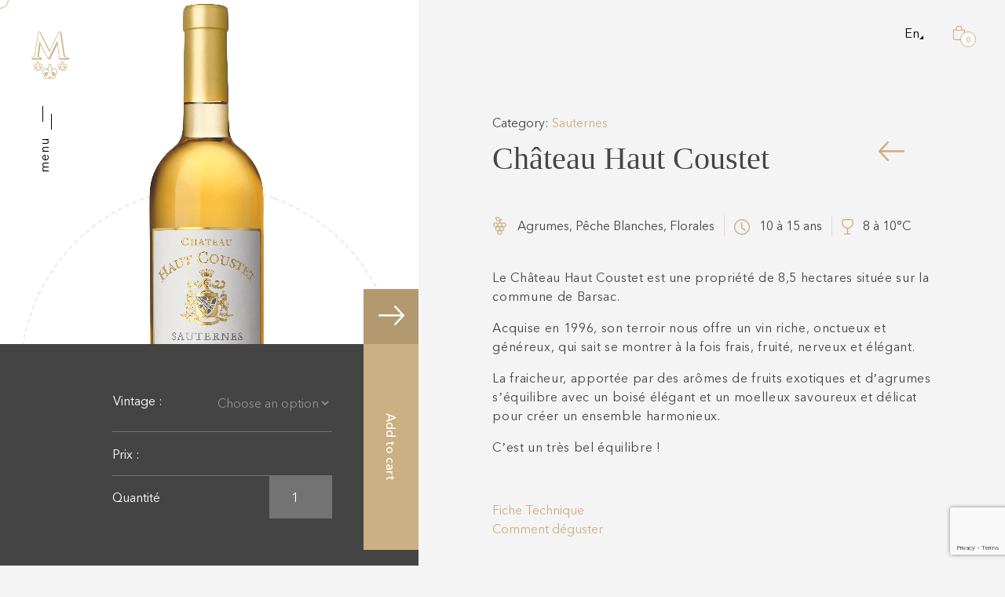

--- FILE ---
content_type: text/html; charset=UTF-8
request_url: https://vignoblesmercadier.com/en/produit/chateau-haut-coustet/
body_size: 39105
content:


<!doctype html>
<html lang="en-US" class="no-js">
<head>
    <meta charset="UTF-8">
    <title>
        Château Haut Coustet - Vignobles Mercadier | Vins de Sauternes        Vignobles Mercadier | Vins de Sauternes    </title>

    <link href="//www.google-analytics.com" rel="dns-prefetch">
    <link href="https://plus.google.com/XXXXXXXX/" rel="publisher"/>
    <link href="https://www.facebook.com/XXXXXXXX/" rel="publisher"/>
    <link href="https://www.instagram.com/XXXXXXXX/" rel="publisher"/>

    <meta name="theme-color" content="#ffffff">

    <link rel="shortcut icon" href="https://vignoblesmercadier.com/wp-content/themes/vignobles-mercadier/assets/img/icons/favicon.ico" type="image/x-icon">
    <link rel="icon" href="https://vignoblesmercadier.com/wp-content/themes/vignobles-mercadier/assets/img/icons/favicon.ico" type="image/x-icon">
    <!-- <link href="https://fonts.googleapis.com/icon?family=Material+Icons" rel="stylesheet"> -->
    <link href="https://fonts.googleapis.com/css?family=Pinyon+Script&display=swap" rel="stylesheet">
    <link rel="stylesheet" href="https://maxcdn.bootstrapcdn.com/bootstrap/4.0.0/css/bootstrap.min.css" integrity="sha384-Gn5384xqQ1aoWXA+058RXPxPg6fy4IWvTNh0E263XmFcJlSAwiGgFAW/dAiS6JXm" crossorigin="anonymous">
    <meta http-equiv="X-UA-Compatible" content="IE=edge,chrome=1">
    <meta name="viewport" content="width=device-width, initial-scale=1.0">

	  <meta name='robots' content='index, follow, max-image-preview:large, max-snippet:-1, max-video-preview:-1' />
	<style>img:is([sizes="auto" i], [sizes^="auto," i]) { contain-intrinsic-size: 3000px 1500px }</style>
	<link rel="alternate" hreflang="en" href="https://vignoblesmercadier.com/en/produit/chateau-haut-coustet/" />
<link rel="alternate" hreflang="fr" href="https://vignoblesmercadier.com/produit/chateau-haut-coustet/" />
<link rel="alternate" hreflang="x-default" href="https://vignoblesmercadier.com/produit/chateau-haut-coustet/" />

	<!-- This site is optimized with the Yoast SEO plugin v26.4 - https://yoast.com/wordpress/plugins/seo/ -->
	<link rel="canonical" href="https://vignoblesmercadier.com/produit/chateau-haut-coustet/" />
	<meta property="og:locale" content="en_US" />
	<meta property="og:type" content="article" />
	<meta property="og:title" content="Château Haut Coustet - Vignobles Mercadier | Vins de Sauternes" />
	<meta property="og:description" content="&nbsp; Agrumes, Pêche Blanches, Florales 10 à 15 ans 8 à 10°C &nbsp; Le Château Haut Coustet est une propriété de 8,5 hectares située sur la commune de Barsac. Acquise en 1996, son terroir nous offre un vin riche, onctueux et généreux, qui sait se montrer à la fois frais, fruité, nerveux et élégant. La... View Article" />
	<meta property="og:url" content="https://vignoblesmercadier.com/produit/chateau-haut-coustet/" />
	<meta property="og:site_name" content="Vignobles Mercadier | Vins de Sauternes" />
	<meta property="article:modified_time" content="2025-12-11T08:19:05+00:00" />
	<meta property="og:image" content="https://vignoblesmercadier.com/wp-content/uploads/2019/05/Ht-Coustet-vignobles-mercadier.png" />
	<meta property="og:image:width" content="688" />
	<meta property="og:image:height" content="2362" />
	<meta property="og:image:type" content="image/png" />
	<meta name="twitter:card" content="summary_large_image" />
	<meta name="twitter:label1" content="Est. reading time" />
	<meta name="twitter:data1" content="2 minutes" />
	<script type="application/ld+json" class="yoast-schema-graph">{"@context":"https://schema.org","@graph":[{"@type":"WebPage","@id":"https://vignoblesmercadier.com/produit/chateau-haut-coustet/","url":"https://vignoblesmercadier.com/produit/chateau-haut-coustet/","name":"Château Haut Coustet - Vignobles Mercadier | Vins de Sauternes","isPartOf":{"@id":"https://vignoblesmercadier.com/#website"},"primaryImageOfPage":{"@id":"https://vignoblesmercadier.com/produit/chateau-haut-coustet/#primaryimage"},"image":{"@id":"https://vignoblesmercadier.com/produit/chateau-haut-coustet/#primaryimage"},"thumbnailUrl":"https://vignoblesmercadier.com/wp-content/uploads/2019/05/Ht-Coustet-vignobles-mercadier.png","datePublished":"2019-05-06T09:57:01+00:00","dateModified":"2025-12-11T08:19:05+00:00","breadcrumb":{"@id":"https://vignoblesmercadier.com/produit/chateau-haut-coustet/#breadcrumb"},"inLanguage":"en-US","potentialAction":[{"@type":"ReadAction","target":["https://vignoblesmercadier.com/produit/chateau-haut-coustet/"]}]},{"@type":"ImageObject","inLanguage":"en-US","@id":"https://vignoblesmercadier.com/produit/chateau-haut-coustet/#primaryimage","url":"https://vignoblesmercadier.com/wp-content/uploads/2019/05/Ht-Coustet-vignobles-mercadier.png","contentUrl":"https://vignoblesmercadier.com/wp-content/uploads/2019/05/Ht-Coustet-vignobles-mercadier.png","width":688,"height":2362,"caption":"Ht-Coustet-vignobles-mercadier"},{"@type":"BreadcrumbList","@id":"https://vignoblesmercadier.com/produit/chateau-haut-coustet/#breadcrumb","itemListElement":[{"@type":"ListItem","position":1,"name":"Accueil","item":"https://vignoblesmercadier.com/en/"},{"@type":"ListItem","position":2,"name":"Château Haut Coustet"}]},{"@type":"WebSite","@id":"https://vignoblesmercadier.com/#website","url":"https://vignoblesmercadier.com/","name":"Vignobles Mercadier | Vins de Sauternes","description":"Un site utilisant WordPress","potentialAction":[{"@type":"SearchAction","target":{"@type":"EntryPoint","urlTemplate":"https://vignoblesmercadier.com/?s={search_term_string}"},"query-input":{"@type":"PropertyValueSpecification","valueRequired":true,"valueName":"search_term_string"}}],"inLanguage":"en-US"}]}</script>
	<!-- / Yoast SEO plugin. -->


<link rel='dns-prefetch' href='//cdnjs.cloudflare.com' />
<link rel="alternate" type="application/rss+xml" title="Vignobles Mercadier | Vins de Sauternes &raquo; Feed" href="https://vignoblesmercadier.com/en/feed/" />
<link rel="alternate" type="application/rss+xml" title="Vignobles Mercadier | Vins de Sauternes &raquo; Comments Feed" href="https://vignoblesmercadier.com/en/comments/feed/" />
<script type="text/javascript">
/* <![CDATA[ */
window._wpemojiSettings = {"baseUrl":"https:\/\/s.w.org\/images\/core\/emoji\/16.0.1\/72x72\/","ext":".png","svgUrl":"https:\/\/s.w.org\/images\/core\/emoji\/16.0.1\/svg\/","svgExt":".svg","source":{"concatemoji":"https:\/\/vignoblesmercadier.com\/wp-includes\/js\/wp-emoji-release.min.js?ver=6.8.3"}};
/*! This file is auto-generated */
!function(s,n){var o,i,e;function c(e){try{var t={supportTests:e,timestamp:(new Date).valueOf()};sessionStorage.setItem(o,JSON.stringify(t))}catch(e){}}function p(e,t,n){e.clearRect(0,0,e.canvas.width,e.canvas.height),e.fillText(t,0,0);var t=new Uint32Array(e.getImageData(0,0,e.canvas.width,e.canvas.height).data),a=(e.clearRect(0,0,e.canvas.width,e.canvas.height),e.fillText(n,0,0),new Uint32Array(e.getImageData(0,0,e.canvas.width,e.canvas.height).data));return t.every(function(e,t){return e===a[t]})}function u(e,t){e.clearRect(0,0,e.canvas.width,e.canvas.height),e.fillText(t,0,0);for(var n=e.getImageData(16,16,1,1),a=0;a<n.data.length;a++)if(0!==n.data[a])return!1;return!0}function f(e,t,n,a){switch(t){case"flag":return n(e,"\ud83c\udff3\ufe0f\u200d\u26a7\ufe0f","\ud83c\udff3\ufe0f\u200b\u26a7\ufe0f")?!1:!n(e,"\ud83c\udde8\ud83c\uddf6","\ud83c\udde8\u200b\ud83c\uddf6")&&!n(e,"\ud83c\udff4\udb40\udc67\udb40\udc62\udb40\udc65\udb40\udc6e\udb40\udc67\udb40\udc7f","\ud83c\udff4\u200b\udb40\udc67\u200b\udb40\udc62\u200b\udb40\udc65\u200b\udb40\udc6e\u200b\udb40\udc67\u200b\udb40\udc7f");case"emoji":return!a(e,"\ud83e\udedf")}return!1}function g(e,t,n,a){var r="undefined"!=typeof WorkerGlobalScope&&self instanceof WorkerGlobalScope?new OffscreenCanvas(300,150):s.createElement("canvas"),o=r.getContext("2d",{willReadFrequently:!0}),i=(o.textBaseline="top",o.font="600 32px Arial",{});return e.forEach(function(e){i[e]=t(o,e,n,a)}),i}function t(e){var t=s.createElement("script");t.src=e,t.defer=!0,s.head.appendChild(t)}"undefined"!=typeof Promise&&(o="wpEmojiSettingsSupports",i=["flag","emoji"],n.supports={everything:!0,everythingExceptFlag:!0},e=new Promise(function(e){s.addEventListener("DOMContentLoaded",e,{once:!0})}),new Promise(function(t){var n=function(){try{var e=JSON.parse(sessionStorage.getItem(o));if("object"==typeof e&&"number"==typeof e.timestamp&&(new Date).valueOf()<e.timestamp+604800&&"object"==typeof e.supportTests)return e.supportTests}catch(e){}return null}();if(!n){if("undefined"!=typeof Worker&&"undefined"!=typeof OffscreenCanvas&&"undefined"!=typeof URL&&URL.createObjectURL&&"undefined"!=typeof Blob)try{var e="postMessage("+g.toString()+"("+[JSON.stringify(i),f.toString(),p.toString(),u.toString()].join(",")+"));",a=new Blob([e],{type:"text/javascript"}),r=new Worker(URL.createObjectURL(a),{name:"wpTestEmojiSupports"});return void(r.onmessage=function(e){c(n=e.data),r.terminate(),t(n)})}catch(e){}c(n=g(i,f,p,u))}t(n)}).then(function(e){for(var t in e)n.supports[t]=e[t],n.supports.everything=n.supports.everything&&n.supports[t],"flag"!==t&&(n.supports.everythingExceptFlag=n.supports.everythingExceptFlag&&n.supports[t]);n.supports.everythingExceptFlag=n.supports.everythingExceptFlag&&!n.supports.flag,n.DOMReady=!1,n.readyCallback=function(){n.DOMReady=!0}}).then(function(){return e}).then(function(){var e;n.supports.everything||(n.readyCallback(),(e=n.source||{}).concatemoji?t(e.concatemoji):e.wpemoji&&e.twemoji&&(t(e.twemoji),t(e.wpemoji)))}))}((window,document),window._wpemojiSettings);
/* ]]> */
</script>
<link rel='stylesheet' id='sbi_styles-css' href='https://vignoblesmercadier.com/wp-content/plugins/instagram-feed-pro/css/sbi-styles.min.css?ver=6.9.0' media='all' />
<style id='wp-emoji-styles-inline-css' type='text/css'>

	img.wp-smiley, img.emoji {
		display: inline !important;
		border: none !important;
		box-shadow: none !important;
		height: 1em !important;
		width: 1em !important;
		margin: 0 0.07em !important;
		vertical-align: -0.1em !important;
		background: none !important;
		padding: 0 !important;
	}
</style>
<link rel='stylesheet' id='wp-block-library-css' href='https://vignoblesmercadier.com/wp-includes/css/dist/block-library/style.min.css?ver=6.8.3' media='all' />
<style id='classic-theme-styles-inline-css' type='text/css'>
/*! This file is auto-generated */
.wp-block-button__link{color:#fff;background-color:#32373c;border-radius:9999px;box-shadow:none;text-decoration:none;padding:calc(.667em + 2px) calc(1.333em + 2px);font-size:1.125em}.wp-block-file__button{background:#32373c;color:#fff;text-decoration:none}
</style>
<style id='global-styles-inline-css' type='text/css'>
:root{--wp--preset--aspect-ratio--square: 1;--wp--preset--aspect-ratio--4-3: 4/3;--wp--preset--aspect-ratio--3-4: 3/4;--wp--preset--aspect-ratio--3-2: 3/2;--wp--preset--aspect-ratio--2-3: 2/3;--wp--preset--aspect-ratio--16-9: 16/9;--wp--preset--aspect-ratio--9-16: 9/16;--wp--preset--color--black: #000000;--wp--preset--color--cyan-bluish-gray: #abb8c3;--wp--preset--color--white: #ffffff;--wp--preset--color--pale-pink: #f78da7;--wp--preset--color--vivid-red: #cf2e2e;--wp--preset--color--luminous-vivid-orange: #ff6900;--wp--preset--color--luminous-vivid-amber: #fcb900;--wp--preset--color--light-green-cyan: #7bdcb5;--wp--preset--color--vivid-green-cyan: #00d084;--wp--preset--color--pale-cyan-blue: #8ed1fc;--wp--preset--color--vivid-cyan-blue: #0693e3;--wp--preset--color--vivid-purple: #9b51e0;--wp--preset--gradient--vivid-cyan-blue-to-vivid-purple: linear-gradient(135deg,rgba(6,147,227,1) 0%,rgb(155,81,224) 100%);--wp--preset--gradient--light-green-cyan-to-vivid-green-cyan: linear-gradient(135deg,rgb(122,220,180) 0%,rgb(0,208,130) 100%);--wp--preset--gradient--luminous-vivid-amber-to-luminous-vivid-orange: linear-gradient(135deg,rgba(252,185,0,1) 0%,rgba(255,105,0,1) 100%);--wp--preset--gradient--luminous-vivid-orange-to-vivid-red: linear-gradient(135deg,rgba(255,105,0,1) 0%,rgb(207,46,46) 100%);--wp--preset--gradient--very-light-gray-to-cyan-bluish-gray: linear-gradient(135deg,rgb(238,238,238) 0%,rgb(169,184,195) 100%);--wp--preset--gradient--cool-to-warm-spectrum: linear-gradient(135deg,rgb(74,234,220) 0%,rgb(151,120,209) 20%,rgb(207,42,186) 40%,rgb(238,44,130) 60%,rgb(251,105,98) 80%,rgb(254,248,76) 100%);--wp--preset--gradient--blush-light-purple: linear-gradient(135deg,rgb(255,206,236) 0%,rgb(152,150,240) 100%);--wp--preset--gradient--blush-bordeaux: linear-gradient(135deg,rgb(254,205,165) 0%,rgb(254,45,45) 50%,rgb(107,0,62) 100%);--wp--preset--gradient--luminous-dusk: linear-gradient(135deg,rgb(255,203,112) 0%,rgb(199,81,192) 50%,rgb(65,88,208) 100%);--wp--preset--gradient--pale-ocean: linear-gradient(135deg,rgb(255,245,203) 0%,rgb(182,227,212) 50%,rgb(51,167,181) 100%);--wp--preset--gradient--electric-grass: linear-gradient(135deg,rgb(202,248,128) 0%,rgb(113,206,126) 100%);--wp--preset--gradient--midnight: linear-gradient(135deg,rgb(2,3,129) 0%,rgb(40,116,252) 100%);--wp--preset--font-size--small: 13px;--wp--preset--font-size--medium: 20px;--wp--preset--font-size--large: 36px;--wp--preset--font-size--x-large: 42px;--wp--preset--spacing--20: 0.44rem;--wp--preset--spacing--30: 0.67rem;--wp--preset--spacing--40: 1rem;--wp--preset--spacing--50: 1.5rem;--wp--preset--spacing--60: 2.25rem;--wp--preset--spacing--70: 3.38rem;--wp--preset--spacing--80: 5.06rem;--wp--preset--shadow--natural: 6px 6px 9px rgba(0, 0, 0, 0.2);--wp--preset--shadow--deep: 12px 12px 50px rgba(0, 0, 0, 0.4);--wp--preset--shadow--sharp: 6px 6px 0px rgba(0, 0, 0, 0.2);--wp--preset--shadow--outlined: 6px 6px 0px -3px rgba(255, 255, 255, 1), 6px 6px rgba(0, 0, 0, 1);--wp--preset--shadow--crisp: 6px 6px 0px rgba(0, 0, 0, 1);}:where(.is-layout-flex){gap: 0.5em;}:where(.is-layout-grid){gap: 0.5em;}body .is-layout-flex{display: flex;}.is-layout-flex{flex-wrap: wrap;align-items: center;}.is-layout-flex > :is(*, div){margin: 0;}body .is-layout-grid{display: grid;}.is-layout-grid > :is(*, div){margin: 0;}:where(.wp-block-columns.is-layout-flex){gap: 2em;}:where(.wp-block-columns.is-layout-grid){gap: 2em;}:where(.wp-block-post-template.is-layout-flex){gap: 1.25em;}:where(.wp-block-post-template.is-layout-grid){gap: 1.25em;}.has-black-color{color: var(--wp--preset--color--black) !important;}.has-cyan-bluish-gray-color{color: var(--wp--preset--color--cyan-bluish-gray) !important;}.has-white-color{color: var(--wp--preset--color--white) !important;}.has-pale-pink-color{color: var(--wp--preset--color--pale-pink) !important;}.has-vivid-red-color{color: var(--wp--preset--color--vivid-red) !important;}.has-luminous-vivid-orange-color{color: var(--wp--preset--color--luminous-vivid-orange) !important;}.has-luminous-vivid-amber-color{color: var(--wp--preset--color--luminous-vivid-amber) !important;}.has-light-green-cyan-color{color: var(--wp--preset--color--light-green-cyan) !important;}.has-vivid-green-cyan-color{color: var(--wp--preset--color--vivid-green-cyan) !important;}.has-pale-cyan-blue-color{color: var(--wp--preset--color--pale-cyan-blue) !important;}.has-vivid-cyan-blue-color{color: var(--wp--preset--color--vivid-cyan-blue) !important;}.has-vivid-purple-color{color: var(--wp--preset--color--vivid-purple) !important;}.has-black-background-color{background-color: var(--wp--preset--color--black) !important;}.has-cyan-bluish-gray-background-color{background-color: var(--wp--preset--color--cyan-bluish-gray) !important;}.has-white-background-color{background-color: var(--wp--preset--color--white) !important;}.has-pale-pink-background-color{background-color: var(--wp--preset--color--pale-pink) !important;}.has-vivid-red-background-color{background-color: var(--wp--preset--color--vivid-red) !important;}.has-luminous-vivid-orange-background-color{background-color: var(--wp--preset--color--luminous-vivid-orange) !important;}.has-luminous-vivid-amber-background-color{background-color: var(--wp--preset--color--luminous-vivid-amber) !important;}.has-light-green-cyan-background-color{background-color: var(--wp--preset--color--light-green-cyan) !important;}.has-vivid-green-cyan-background-color{background-color: var(--wp--preset--color--vivid-green-cyan) !important;}.has-pale-cyan-blue-background-color{background-color: var(--wp--preset--color--pale-cyan-blue) !important;}.has-vivid-cyan-blue-background-color{background-color: var(--wp--preset--color--vivid-cyan-blue) !important;}.has-vivid-purple-background-color{background-color: var(--wp--preset--color--vivid-purple) !important;}.has-black-border-color{border-color: var(--wp--preset--color--black) !important;}.has-cyan-bluish-gray-border-color{border-color: var(--wp--preset--color--cyan-bluish-gray) !important;}.has-white-border-color{border-color: var(--wp--preset--color--white) !important;}.has-pale-pink-border-color{border-color: var(--wp--preset--color--pale-pink) !important;}.has-vivid-red-border-color{border-color: var(--wp--preset--color--vivid-red) !important;}.has-luminous-vivid-orange-border-color{border-color: var(--wp--preset--color--luminous-vivid-orange) !important;}.has-luminous-vivid-amber-border-color{border-color: var(--wp--preset--color--luminous-vivid-amber) !important;}.has-light-green-cyan-border-color{border-color: var(--wp--preset--color--light-green-cyan) !important;}.has-vivid-green-cyan-border-color{border-color: var(--wp--preset--color--vivid-green-cyan) !important;}.has-pale-cyan-blue-border-color{border-color: var(--wp--preset--color--pale-cyan-blue) !important;}.has-vivid-cyan-blue-border-color{border-color: var(--wp--preset--color--vivid-cyan-blue) !important;}.has-vivid-purple-border-color{border-color: var(--wp--preset--color--vivid-purple) !important;}.has-vivid-cyan-blue-to-vivid-purple-gradient-background{background: var(--wp--preset--gradient--vivid-cyan-blue-to-vivid-purple) !important;}.has-light-green-cyan-to-vivid-green-cyan-gradient-background{background: var(--wp--preset--gradient--light-green-cyan-to-vivid-green-cyan) !important;}.has-luminous-vivid-amber-to-luminous-vivid-orange-gradient-background{background: var(--wp--preset--gradient--luminous-vivid-amber-to-luminous-vivid-orange) !important;}.has-luminous-vivid-orange-to-vivid-red-gradient-background{background: var(--wp--preset--gradient--luminous-vivid-orange-to-vivid-red) !important;}.has-very-light-gray-to-cyan-bluish-gray-gradient-background{background: var(--wp--preset--gradient--very-light-gray-to-cyan-bluish-gray) !important;}.has-cool-to-warm-spectrum-gradient-background{background: var(--wp--preset--gradient--cool-to-warm-spectrum) !important;}.has-blush-light-purple-gradient-background{background: var(--wp--preset--gradient--blush-light-purple) !important;}.has-blush-bordeaux-gradient-background{background: var(--wp--preset--gradient--blush-bordeaux) !important;}.has-luminous-dusk-gradient-background{background: var(--wp--preset--gradient--luminous-dusk) !important;}.has-pale-ocean-gradient-background{background: var(--wp--preset--gradient--pale-ocean) !important;}.has-electric-grass-gradient-background{background: var(--wp--preset--gradient--electric-grass) !important;}.has-midnight-gradient-background{background: var(--wp--preset--gradient--midnight) !important;}.has-small-font-size{font-size: var(--wp--preset--font-size--small) !important;}.has-medium-font-size{font-size: var(--wp--preset--font-size--medium) !important;}.has-large-font-size{font-size: var(--wp--preset--font-size--large) !important;}.has-x-large-font-size{font-size: var(--wp--preset--font-size--x-large) !important;}
:where(.wp-block-post-template.is-layout-flex){gap: 1.25em;}:where(.wp-block-post-template.is-layout-grid){gap: 1.25em;}
:where(.wp-block-columns.is-layout-flex){gap: 2em;}:where(.wp-block-columns.is-layout-grid){gap: 2em;}
:root :where(.wp-block-pullquote){font-size: 1.5em;line-height: 1.6;}
</style>
<link rel='stylesheet' id='contact-form-7-css' href='https://vignoblesmercadier.com/wp-content/plugins/contact-form-7/includes/css/styles.css?ver=6.1.3' media='all' />
<link rel='stylesheet' id='photoswipe-css' href='https://vignoblesmercadier.com/wp-content/plugins/woocommerce/assets/css/photoswipe/photoswipe.min.css?ver=10.3.7' media='all' />
<link rel='stylesheet' id='photoswipe-default-skin-css' href='https://vignoblesmercadier.com/wp-content/plugins/woocommerce/assets/css/photoswipe/default-skin/default-skin.min.css?ver=10.3.7' media='all' />
<link rel='stylesheet' id='woocommerce-layout-css' href='https://vignoblesmercadier.com/wp-content/plugins/woocommerce/assets/css/woocommerce-layout.css?ver=10.3.7' media='all' />
<link rel='stylesheet' id='woocommerce-smallscreen-css' href='https://vignoblesmercadier.com/wp-content/plugins/woocommerce/assets/css/woocommerce-smallscreen.css?ver=10.3.7' media='only screen and (max-width: 768px)' />
<link rel='stylesheet' id='woocommerce-general-css' href='https://vignoblesmercadier.com/wp-content/plugins/woocommerce/assets/css/woocommerce.css?ver=10.3.7' media='all' />
<style id='woocommerce-inline-inline-css' type='text/css'>
.woocommerce form .form-row .required { visibility: visible; }
</style>
<link rel='stylesheet' id='wpml-menu-item-0-css' href='https://vignoblesmercadier.com/wp-content/plugins/sitepress-multilingual-cms/templates/language-switchers/menu-item/style.min.css?ver=1' media='all' />
<style id='wpml-menu-item-0-inline-css' type='text/css'>
.wpml-ls-slot-16, .wpml-ls-slot-16 a, .wpml-ls-slot-16 a:visited{background-color:transparent;color:#000000;}.wpml-ls-slot-16:hover, .wpml-ls-slot-16:hover a, .wpml-ls-slot-16 a:hover{color:#caae80;background-color:transparent;}.wpml-ls-slot-16.wpml-ls-current-language, .wpml-ls-slot-16.wpml-ls-current-language a, .wpml-ls-slot-16.wpml-ls-current-language a:visited{color:#000000;background-color:transparent;}.wpml-ls-slot-16.wpml-ls-current-language:hover, .wpml-ls-slot-16.wpml-ls-current-language:hover a, .wpml-ls-slot-16.wpml-ls-current-language a:hover{color:#caae80;background-color:transparent;}.wpml-ls-slot-16.wpml-ls-current-language .wpml-ls-slot-16, .wpml-ls-slot-16.wpml-ls-current-language .wpml-ls-slot-16 a, .wpml-ls-slot-16.wpml-ls-current-language .wpml-ls-slot-16 a:visited{background-color:transparent;color:#000000;}.wpml-ls-slot-16.wpml-ls-current-language .wpml-ls-slot-16:hover, .wpml-ls-slot-16.wpml-ls-current-language .wpml-ls-slot-16:hover a, .wpml-ls-slot-16.wpml-ls-current-language .wpml-ls-slot-16 a:hover {color:#caae80;background-color:transparent;}
</style>
<link rel='stylesheet' id='brands-styles-css' href='https://vignoblesmercadier.com/wp-content/plugins/woocommerce/assets/css/brands.css?ver=10.3.7' media='all' />
<link rel='stylesheet' id='vignobles-mercadier-css' href='https://vignoblesmercadier.com/wp-content/themes/vignobles-mercadier/style.css?ver=6.8.3' media='all' />
<script type="text/javascript" src="https://vignoblesmercadier.com/wp-content/themes/vignobles-mercadier/assets/js/lib/conditionizr-4.3.0.min.js?ver=4.3.0" id="conditionizr-js"></script>
<script type="text/javascript" src="https://vignoblesmercadier.com/wp-content/themes/vignobles-mercadier/assets/js/lib/modernizr-2.7.1.min.js?ver=2.7.1" id="modernizr-js"></script>
<script type="text/javascript" src="https://vignoblesmercadier.com/wp-content/themes/vignobles-mercadier/assets/js/lib/jquery-3.3.1.min.js?ver=3.3.1" id="jquery-js"></script>
<script type="text/javascript" async="async" src="https://vignoblesmercadier.com/wp-content/themes/vignobles-mercadier/assets/js/clickHandler.js?ver=6.8.3" id="clickHandler-js"></script>
<script type="text/javascript" defer="defer" src="https://vignoblesmercadier.com/wp-content/themes/vignobles-mercadier/assets/js/ajax.js?ver=6.8.3" id="ajax-js"></script>
<script type="text/javascript" src="https://vignoblesmercadier.com/wp-content/themes/vignobles-mercadier/assets/js/scripts.js?ver=6.8.3" id="scripts-js"></script>
<script type="text/javascript" src="https://cdnjs.cloudflare.com/ajax/libs/vanilla-lazyload/12.0.3/lazyload.min.js?ver=1.0.0" id="lazy-js"></script>
<script type="text/javascript" src="https://cdnjs.cloudflare.com/ajax/libs/gsap/1.18.1/TweenMax.min.js?ver=1.0.0" id="tweenMax-js"></script>
<script type="text/javascript" src="https://vignoblesmercadier.com/wp-content/themes/vignobles-mercadier/assets/js/lib/jquery.mousewheel.min.js?ver=1.0.0" id="mousewheel-js"></script>
<script type="text/javascript" src="https://vignoblesmercadier.com/wp-content/plugins/woocommerce/assets/js/jquery-blockui/jquery.blockUI.min.js?ver=2.7.0-wc.10.3.7" id="wc-jquery-blockui-js" defer="defer" data-wp-strategy="defer"></script>
<script type="text/javascript" id="wc-add-to-cart-js-extra">
/* <![CDATA[ */
var wc_add_to_cart_params = {"ajax_url":"\/wp-admin\/admin-ajax.php?lang=en","wc_ajax_url":"\/en\/?wc-ajax=%%endpoint%%","i18n_view_cart":"View cart","cart_url":"https:\/\/vignoblesmercadier.com\/panier\/","is_cart":"","cart_redirect_after_add":"no"};
/* ]]> */
</script>
<script type="text/javascript" src="https://vignoblesmercadier.com/wp-content/plugins/woocommerce/assets/js/frontend/add-to-cart.min.js?ver=10.3.7" id="wc-add-to-cart-js" defer="defer" data-wp-strategy="defer"></script>
<script type="text/javascript" src="https://vignoblesmercadier.com/wp-content/plugins/woocommerce/assets/js/zoom/jquery.zoom.min.js?ver=1.7.21-wc.10.3.7" id="wc-zoom-js" defer="defer" data-wp-strategy="defer"></script>
<script type="text/javascript" src="https://vignoblesmercadier.com/wp-content/plugins/woocommerce/assets/js/flexslider/jquery.flexslider.min.js?ver=2.7.2-wc.10.3.7" id="wc-flexslider-js" defer="defer" data-wp-strategy="defer"></script>
<script type="text/javascript" src="https://vignoblesmercadier.com/wp-content/plugins/woocommerce/assets/js/photoswipe/photoswipe.min.js?ver=4.1.1-wc.10.3.7" id="wc-photoswipe-js" defer="defer" data-wp-strategy="defer"></script>
<script type="text/javascript" src="https://vignoblesmercadier.com/wp-content/plugins/woocommerce/assets/js/photoswipe/photoswipe-ui-default.min.js?ver=4.1.1-wc.10.3.7" id="wc-photoswipe-ui-default-js" defer="defer" data-wp-strategy="defer"></script>
<script type="text/javascript" id="wc-single-product-js-extra">
/* <![CDATA[ */
var wc_single_product_params = {"i18n_required_rating_text":"Please select a rating","i18n_rating_options":["1 of 5 stars","2 of 5 stars","3 of 5 stars","4 of 5 stars","5 of 5 stars"],"i18n_product_gallery_trigger_text":"View full-screen image gallery","review_rating_required":"yes","flexslider":{"rtl":false,"animation":"slide","smoothHeight":true,"directionNav":false,"controlNav":"thumbnails","slideshow":false,"animationSpeed":500,"animationLoop":false,"allowOneSlide":false},"zoom_enabled":"1","zoom_options":[],"photoswipe_enabled":"1","photoswipe_options":{"shareEl":false,"closeOnScroll":false,"history":false,"hideAnimationDuration":0,"showAnimationDuration":0},"flexslider_enabled":"1"};
/* ]]> */
</script>
<script type="text/javascript" src="https://vignoblesmercadier.com/wp-content/plugins/woocommerce/assets/js/frontend/single-product.min.js?ver=10.3.7" id="wc-single-product-js" defer="defer" data-wp-strategy="defer"></script>
<script type="text/javascript" src="https://vignoblesmercadier.com/wp-content/plugins/woocommerce/assets/js/js-cookie/js.cookie.min.js?ver=2.1.4-wc.10.3.7" id="wc-js-cookie-js" defer="defer" data-wp-strategy="defer"></script>
<script type="text/javascript" id="woocommerce-js-extra">
/* <![CDATA[ */
var woocommerce_params = {"ajax_url":"\/wp-admin\/admin-ajax.php?lang=en","wc_ajax_url":"\/en\/?wc-ajax=%%endpoint%%","i18n_password_show":"Show password","i18n_password_hide":"Hide password"};
/* ]]> */
</script>
<script type="text/javascript" src="https://vignoblesmercadier.com/wp-content/plugins/woocommerce/assets/js/frontend/woocommerce.min.js?ver=10.3.7" id="woocommerce-js" defer="defer" data-wp-strategy="defer"></script>
<script type="text/javascript" id="WCPAY_ASSETS-js-extra">
/* <![CDATA[ */
var wcpayAssets = {"url":"https:\/\/vignoblesmercadier.com\/wp-content\/plugins\/woocommerce-payments\/dist\/"};
/* ]]> */
</script>
<script type="text/javascript" src="https://vignoblesmercadier.com/wp-content/themes/vignobles-mercadier/assets/js/shop.js?ver=6.8.3" id="shop-js"></script>
<script type="text/javascript" src="https://vignoblesmercadier.com/wp-content/themes/vignobles-mercadier/assets/js/shop-single.js?ver=6.8.3" id="shop-single-js"></script>
<link rel="https://api.w.org/" href="https://vignoblesmercadier.com/en/wp-json/" /><link rel="alternate" title="JSON" type="application/json" href="https://vignoblesmercadier.com/en/wp-json/wp/v2/product/1730" /><link rel="EditURI" type="application/rsd+xml" title="RSD" href="https://vignoblesmercadier.com/xmlrpc.php?rsd" />
<meta name="generator" content="WordPress 6.8.3" />
<meta name="generator" content="WooCommerce 10.3.7" />
<link rel='shortlink' href='https://vignoblesmercadier.com/en/?p=1730' />
<link rel="alternate" title="oEmbed (JSON)" type="application/json+oembed" href="https://vignoblesmercadier.com/en/wp-json/oembed/1.0/embed?url=https%3A%2F%2Fvignoblesmercadier.com%2Fen%2Fproduit%2Fchateau-haut-coustet%2F" />
<link rel="alternate" title="oEmbed (XML)" type="text/xml+oembed" href="https://vignoblesmercadier.com/en/wp-json/oembed/1.0/embed?url=https%3A%2F%2Fvignoblesmercadier.com%2Fen%2Fproduit%2Fchateau-haut-coustet%2F&#038;format=xml" />
<meta name="generator" content="WPML ver:4.8.5 stt:1,4;" />
	<noscript><style>.woocommerce-product-gallery{ opacity: 1 !important; }</style></noscript>
	
    <!-- Global site tag (gtag.js) - Google Analytics -->
    <script async src="https://www.googletagmanager.com/gtag/js?id=UA-36448485-66"></script>
    <script>
      window.dataLayer = window.dataLayer || [];
      function gtag(){dataLayer.push(arguments);}
      gtag('js', new Date());

      gtag('config', 'UA-36448485-66');
    </script>

</head>
<div class="cursor"></div>
<!-- BODY -->
<!-- Mobile_detect -->
<!-- - -->
<body id="" class="wp-singular product-template-default single single-product postid-1730 wp-theme-vignobles-mercadier en theme-vignobles-mercadier woocommerce woocommerce-page woocommerce-no-js">
<div class="shop-confirmation"></div>
<div class="menu-top-right d-flex">
    <ul id="menu-menu-top-right" class="menu"><li id="menu-item-wpml-ls-16-en" class="menu-item wpml-ls-slot-16 wpml-ls-item wpml-ls-item-en wpml-ls-current-language wpml-ls-menu-item wpml-ls-first-item menu-item-type-wpml_ls_menu_item menu-item-object-wpml_ls_menu_item menu-item-has-children menu-item-wpml-ls-16-en"><a href="https://vignoblesmercadier.com/en/produit/chateau-haut-coustet/" role="menuitem"><span class="wpml-ls-native" lang="en">En</span></a>
<ul class="sub-menu">
	<li id="menu-item-wpml-ls-16-fr" class="menu-item wpml-ls-slot-16 wpml-ls-item wpml-ls-item-fr wpml-ls-menu-item wpml-ls-last-item menu-item-type-wpml_ls_menu_item menu-item-object-wpml_ls_menu_item menu-item-wpml-ls-16-fr"><a href="https://vignoblesmercadier.com/produit/chateau-haut-coustet/" title="Switch to Fr" aria-label="Switch to Fr" role="menuitem"><span class="wpml-ls-native" lang="fr">Fr</span></a></li>
</ul>
</li>
</ul>    <a class="position-relative ml-2em cart-contents d-flex align-items-center" href="https://vignoblesmercadier.com/panier/" title="View your shopping cart">
      <img src="https://vignoblesmercadier.com/wp-content/themes/vignobles-mercadier/assets/img/icons/cart.svg" alt="panier vignobles mercadier">
      <span class="">
        0      </span>
    </a>
</div>
<div class="wrapper anim-300">
    <!-- header -->
    <header class="header fixed-top clearfix anim-300" role="banner">
      <div class="nav-mobile">
        <div class="">
          <div class="burger-menu-center position-fixed d-flex align-items-center justify-content-center">
            <div class="animation-bonus">

            </div>
                          <ul id="menu-burger-menu" class="menu"><li id="menu-item-67" class="menu-item menu-item-type-post_type menu-item-object-page menu-item-67"><a href="https://vignoblesmercadier.com/en/notre-histoire/">Our History <img src="https://vignoblesmercadier.com/wp-content/uploads/2019/04/histoire-mercadier-picto.svg"/></a></li>
<li id="menu-item-66" class="menu-item menu-item-type-post_type menu-item-object-page menu-item-66"><a href="https://vignoblesmercadier.com/en/nos-vignobles/">Nos Vignobles <img src="https://vignoblesmercadier.com/wp-content/uploads/2019/04/vins-mercadier-picto.svg"/></a></li>
</ul>                        <div class="d-flex align-items-center justify-content-center">
              <div class="icon-menu-clone">

              </div>
            </div>
          </div>
        </div>

        <ul id="menu-menu-burger-bottom-right" class="menu"><li id="menu-item-2155" class="menu-item menu-item-type-post_type menu-item-object-page menu-item-home menu-item-2155"><a href="https://vignoblesmercadier.com/en/">Home</a></li>
<li id="menu-item-2119" class="text-gold menu-item menu-item-type-custom menu-item-object-custom menu-item-2119"><a href="#/">|</a></li>
<li id="menu-item-81" class="text-gold menu-item menu-item-type-custom menu-item-object-custom menu-item-81"><a href="#/">|</a></li>
<li id="menu-item-1696" class="text-gold menu-item menu-item-type-custom menu-item-object-custom menu-item-1696"><a href="#/">|</a></li>
<li id="menu-item-80" class="open-journal p-2 menu-item menu-item-type-custom menu-item-object-custom menu-item-80"><a href="#journal">Journal</a></li>
</ul>              </div>

      <!-- /responsive nav -->
      <div id="header-sticky" class="anim-300">
        <!-- LOGO -->
<a href="https://vignoblesmercadier.com/en/" class="anim-300-no-ease container-logo-menu position-fixed top-0">
  <svg width="48px" height="61px" viewBox="0 0 48 61" version="1.1" xmlns="http://www.w3.org/2000/svg" xmlns:xlink="http://www.w3.org/1999/xlink">
    <!-- Generator: Sketch 53.1 (72631) - https://sketchapp.com -->
    <title>Group</title>
    <desc>Created with Sketch.</desc>
    <g id="Welcome" stroke="none" stroke-width="1" fill="none" fill-rule="evenodd">
        <g id="01-2-JOURNAL" transform="translate(-40.000000, -29.000000)" fill="#CBB083">
            <g id="Group" transform="translate(39.500000, 29.000000)">
                <path d="M8.7952931,1.71103319 C9.07672949,0.218742495 9.83253662,-2.84217094e-14 10.2591163,-2.84217094e-14 C10.9591672,-2.84217094e-14 11.3848618,0.488496085 11.7300197,1.05912868 C12.3371434,1.27614199 12.7079668,1.92112974 13.113306,2.7156924 L23.6831007,24.1904991 L34.8193082,1.50007205 C35.1733163,0.81963591 35.5644951,0.0665738028 36.4512852,0.0665738028 C36.8681297,0.0665738028 37.3911765,0.259378452 37.7142089,1.07814977 C38.383284,1.20524521 38.8036686,1.85109756 38.9673973,2.9992795 L42.9075066,29.6210193 C43.098671,30.9792978 43.3013406,31.8369758 43.5535713,32.4110668 C44.7341881,32.7759258 45.5484065,32.8200202 46.056408,32.8200202 C46.4759076,32.8200202 46.9086824,32.8597915 47.2131293,33.1615351 C47.3927883,33.3396417 47.4892555,33.5713531 47.4892555,33.8264086 C47.7609567,33.8601278 48.0167275,33.9448581 48.2247072,34.1454441 C48.4025962,34.322686 48.5026035,34.5665018 48.4999484,34.8224218 C48.4999484,35.1708535 48.3194044,36 46.627246,36 L46.6201658,36 C45.5448664,35.9930832 39.4116774,35.8512897 37.6195117,35.7129545 C36.8539694,35.6429223 35.7229137,35.5374418 35.6733526,34.5976272 C35.1334903,34.4644796 34.6626597,34.1878092 34.6653147,33.5393631 C34.6653147,32.9367405 35.1370304,32.6315385 35.4308571,32.4906095 C35.4574077,32.3479514 35.4830733,32.0098948 35.3866061,31.3156252 L33.397966,16.7912964 L25.3327781,33.0837216 C24.2176528,35.2988136 23.916746,35.8927902 23.0405761,35.8927902 C22.460888,35.8927902 22.0759043,35.4475239 21.7077359,34.8587348 C21.094417,34.6624718 20.6775725,33.8912532 19.9969921,32.6419136 L19.8571589,32.3773476 C18.8933721,30.571209 15.3435566,23.8040252 14.7833389,22.5287478 C14.5417284,21.9684903 13.4310282,19.6591575 12.2592617,17.2184063 L12.0424317,16.7541188 L10.113088,30.8937029 C10.0352062,31.5352322 9.98830016,32.0237283 9.98299004,32.577069 C10.5007268,32.6782266 10.9830627,32.7292377 11.4149525,32.7292377 C11.7539152,32.7292377 12.2194358,32.7932177 12.5238827,33.0932321 L12.7380575,33.3033287 L12.7973539,33.7434075 C13.5372306,33.8583986 13.8107018,34.3192276 13.8107018,34.723858 C13.8107018,35.5115039 13.2177384,35.9083529 12.0450868,35.9083529 C10.9025259,35.9066238 9.73606944,35.8582064 8.8041433,35.8158413 C8.20144464,35.7916326 7.73592408,35.7812575 7.38634115,35.7682886 C6.96861168,35.7682886 6.39246362,35.7916326 5.75082407,35.8158413 C4.89854974,35.8504251 3.92945277,35.8850089 3.15240515,35.8850089 C1.83461026,35.8815505 1.56910424,35.2175417 1.5186581,34.8509535 C0.577881766,34.655555 0.5,33.949181 0.5,33.7096883 C0.50265506,33.4088093 0.643373251,32.7041645 1.93638757,32.7041645 C2.26473002,32.7041645 2.52315588,32.7041645 3.11346426,32.5900379 C3.85953618,32.4361401 4.17106325,31.0112878 4.35337738,29.7878861 L8.7952931,1.71103319 Z M1.22571646,33.7131466 C1.22571646,34.1004851 1.58149452,34.1878092 2.01780942,34.1938614 C3.42853141,34.1938614 5.54815447,34.0719535 6.3827284,34.0745473 C7.1765914,34.0745473 9.16346145,34.2068303 11.0131534,34.2146117 C11.6689533,34.2146117 12.0734074,34.1281522 12.0734074,33.7382199 C12.0734074,33.5307171 11.7636504,33.4399347 11.4149525,33.4399347 C10.9715575,33.4399347 10.3564685,33.392382 9.56526056,33.2177338 C8.81299351,33.0430856 8.24215556,32.6548826 8.2439256,31.8369758 C8.2439256,31.1470292 8.29260171,30.5876363 8.38198873,29.8129593 L10.7157867,12.6775542 L10.8972158,12.6818771 C12.4327256,15.9163264 15.0585801,21.345982 15.449759,22.2538066 C15.979001,23.4599164 19.4447396,30.061098 20.4979135,32.0427494 C21.2015044,33.3335895 21.6351643,34.1938614 22.0325383,34.1973198 C22.4272572,34.1973198 22.6485122,33.8108459 23.6724805,31.7911523 L33.3333595,12.2677362 L33.5121336,12.2677362 L36.1034723,31.2179259 C36.2725112,32.4257649 36.1415282,32.9816994 35.8769072,33.0716173 C35.5715753,33.2013065 35.3936862,33.3284019 35.3936862,33.5419569 C35.3883761,33.8030645 35.6556522,33.9318891 36.6690002,34.021807 C38.4301901,34.1566838 44.511163,34.3045295 45.612128,34.3045295 C46.2334121,34.3045295 46.7564589,34.1826216 46.7635391,33.8290024 C46.7635391,33.5730823 46.4599772,33.5307171 46.056408,33.5307171 C45.4846851,33.5307171 44.6049751,33.4822998 43.3252361,33.0854508 C42.0074412,32.7015707 41.5675862,31.4513665 41.1817175,28.7348095 L37.2371831,2.11566358 C37.1115102,1.20524521 36.8433491,0.776406167 36.4512852,0.776406167 C36.0486011,0.776406167 35.8370813,1.11878572 35.4759931,1.80700322 L23.4229048,26.3658197 L11.4547784,2.04649599 C10.8839405,0.924251885 10.6210895,0.708103175 10.2661965,0.708103175 C9.91749855,0.706373985 9.64756743,1.09457707 9.51481442,1.81997214 L5.07378372,29.8899083 C4.85075866,31.3562611 4.49321055,33.0292521 3.25860755,33.2869014 C2.59572752,33.4165906 2.28508548,33.4165906 1.93638757,33.4165906 C1.4921075,33.4165906 1.22837152,33.4987271 1.22571646,33.7131466 Z" id="Combined-Shape"></path>
                <path d="M23.360627,41.3339468 C23.5172998,41.1202927 23.7672519,41.0323174 24.0271657,41 C24.2870796,41 24.536126,41.1247812 24.6918932,41.3348445 C26.072063,43.216437 26.8001841,45.4553167 26.7911278,47.8064096 C26.7911278,47.958122 26.7911278,48.1152206 26.7793547,48.2696261 C26.9034251,48.1259931 27.0338348,47.9859509 27.1696783,47.8494995 C28.5534706,46.4616455 31.1997017,46.5864267 32.4539899,48.1636968 C33.1431692,49.0335742 33.5027016,50.0560618 33.4999847,51.1225369 C33.4909285,52.987073 32.4358774,54.6352619 30.7803982,55.4252435 C31.1661937,55.9584811 31.3699589,56.5716145 31.3645251,57.2053952 C31.3645251,58.9218098 29.949036,60.3195386 28.2156732,60.3195386 C27.5808313,60.3123569 27.0003268,60.1346111 26.4768766,59.7871987 C26.072063,59.5133983 25.7052856,59.1947125 25.3801668,58.8410162 C25.2117209,59.4281162 24.9871263,59.9954666 24.7217787,60.5439652 C24.584124,60.8231518 24.2916077,61 23.9809789,61 C23.6658221,61 23.3778339,60.8231518 23.2365566,60.5439652 C22.9684922,59.997262 22.7493313,59.4245253 22.5781686,58.8311414 C22.2521442,59.1866332 21.8862724,59.4972396 21.4796476,59.7674492 C20.9525749,60.1175546 20.3675422,60.2917097 19.7462847,60.2917097 C18.0129218,60.2881189 16.6028665,58.8885946 16.6028665,57.169487 C16.6092058,56.5294223 16.8147823,55.9135958 17.1987666,55.3875398 C15.5469098,54.5894789 14.4963868,52.9341084 14.5000093,51.0695722 C14.5090656,50.0084833 14.8767486,48.9922797 15.5604941,48.1233 C16.2333722,47.2839445 17.2521983,46.805467 18.3489081,46.805467 C19.3061518,46.8090579 20.21902,47.1825037 20.8520507,47.8324431 C20.9842717,47.9715876 21.1101533,48.1107321 21.2351293,48.2543651 C21.2324124,48.0990619 21.2269787,47.9446564 21.2269787,47.7911486 C21.2324124,45.4508281 21.9677785,43.2173347 23.360627,41.3339468 Z M22.5519055,50.9744154 C22.8453274,51.8604515 22.9866046,52.797657 23.0219239,53.769873 L22.6931827,53.7689753 C22.5039075,51.697069 21.6263585,49.8190673 20.2597731,48.4006912 C19.7825096,47.9141344 19.0897079,47.6241752 18.3489081,47.6241752 C17.4858491,47.6241752 16.7088244,48.0048027 16.2089204,48.6287086 C15.6664521,49.3100678 15.3340883,50.137753 15.3259377,51.0695722 C15.3241265,52.7653396 16.3719326,54.2124422 17.8761727,54.7896674 C17.7964779,54.5338211 17.7403293,54.2689977 17.745763,53.9916064 C17.745763,53.3273037 17.9757913,52.7276359 18.3824161,52.2599309 C18.7147799,51.886485 19.226457,51.697069 19.7653028,51.7006598 C20.8556732,51.7006598 21.7368446,52.5777189 21.7323165,53.6585574 C21.7323165,53.6953633 21.7205434,53.733067 21.7205434,53.7689753 L21.0766452,53.7626913 C20.5242151,53.7626913 20.0695922,54.2124422 20.0668753,54.7627362 C20.0668753,55.3139279 20.5169701,55.7627811 21.0657778,55.7627811 L21.5040994,55.7627811 C21.2641092,56.4360609 20.6319842,56.92172 19.8676382,56.9172315 C19.0371817,56.9172315 18.3208337,56.3301315 18.135181,55.5598995 C17.7167831,55.9692536 17.433323,56.5357063 17.4269836,57.169487 C17.4269836,58.4388438 18.4612053,59.4756946 19.7462847,59.4765923 C20.2253594,59.4765923 20.6482855,59.3374478 21.0204966,59.0914763 C21.9270255,58.4873199 22.6152991,57.6246241 23.0065283,56.6003411 C23.1124863,57.8750842 23.4357938,59.0851923 23.9809789,60.1839849 C24.5180135,59.0851923 24.8567166,57.8795727 24.9653914,56.6003411 C25.3466588,57.6291126 26.0340268,58.5025809 26.9369332,59.1094304 C27.3055218,59.3562997 27.7275422,59.4972396 28.2120507,59.4999327 C29.4889794,59.4999327 30.5367855,58.4765474 30.5431249,57.200009 C30.5431249,56.5662283 30.2587592,56.0033664 29.8376444,55.5850352 C29.6538029,56.3570627 28.9374549,56.9396741 28.1033759,56.9396741 C27.3381243,56.9396741 26.7096217,56.4504242 26.4696316,55.7780421 L26.9097645,55.7780421 C27.4594778,55.7780421 27.9150063,55.3300866 27.9150063,54.7851789 C27.92044,54.2286009 27.4658171,53.785134 26.9115757,53.7806455 L26.2731113,53.7806455 C26.2731113,53.7420441 26.259527,53.7034427 26.259527,53.6666367 C26.259527,52.5929799 27.1452265,51.7222048 28.2337856,51.7248979 C28.7762539,51.7284887 29.2788748,51.9188025 29.6121442,52.2850667 C30.0124297,52.7581579 30.2478917,53.356928 30.2478917,54.0239239 C30.2478917,54.3013151 30.1935543,54.5742179 30.110237,54.8264734 C31.6135715,54.2546344 32.6659057,52.8111226 32.6731507,51.1189461 C32.6758676,50.1862292 32.348032,49.3486692 31.8064693,48.6682077 C31.3110934,48.0443018 30.5367855,47.6529018 29.6691985,47.6529018 C28.9302099,47.6529018 28.2337856,47.9419633 27.7610503,48.4186454 C26.3754468,49.8316352 25.4933697,51.7078415 25.2950382,53.7806455 L24.9653914,53.7761569 C25.0034276,52.8057363 25.1501385,51.8676332 25.4489942,50.981597 C25.7867917,49.9824498 25.9633882,48.9132816 25.9633882,47.8028188 C25.9724444,45.5684277 25.2597189,43.4956237 24.0271657,41.8151174 C22.7828394,43.4920329 22.0565296,45.5549621 22.0510958,47.7920463 C22.0492846,48.9034068 22.2249755,49.9797567 22.5519055,50.9744154 Z" id="Combined-Shape"></path>
                <path d="M39.4433576,38.2957554 C39.5763148,38.1104518 39.790819,38 40.0141871,38 C40.2437598,38 40.4573776,38.1141031 40.5903348,38.303058 C41.3127355,39.3345504 41.7266754,40.5422182 41.7887221,41.8101324 C42.6892854,41.1054313 44.146496,41.2624372 44.8688966,42.2136011 C45.2828366,42.7558193 45.5,43.4011867 45.5,44.073026 C45.5,45.1300776 44.9531028,46.1022364 44.1021769,46.637152 C44.2484298,46.929256 44.3228858,47.2460064 44.3228858,47.5682337 C44.3228858,48.689183 43.423209,49.6093108 42.3249827,49.6093108 C41.9101563,49.6047467 41.5414218,49.4842538 41.2187791,49.2560475 C41.0973448,49.174806 40.983888,49.0826107 40.8739768,48.9895025 C40.8021799,49.1930625 40.7188601,49.3957097 40.6222445,49.5937928 C40.5061286,49.8429941 40.2588283,50 39.9849365,50 L39.9831637,50 C39.7128175,50 39.4672899,49.8411684 39.351174,49.5910543 C39.2554448,49.3911456 39.1712386,49.1875856 39.0967826,48.9794614 C38.9859849,49.0753081 38.869869,49.1665906 38.7484348,49.2523962 C38.4213601,49.4806025 38.0481937,49.5983569 37.6475494,49.5983569 C36.5484368,49.5937928 35.6585101,48.6700137 35.6585101,47.5417618 C35.6638284,47.2177088 35.7436027,46.9027841 35.8871964,46.6198083 C35.0282931,46.0757645 34.4973508,45.1127339 34.5000099,44.0438156 C34.5000099,43.3811045 34.7180597,42.7384756 35.1337725,42.1907805 C35.8703552,41.247832 37.3222475,41.0826107 38.2254699,41.8019169 C38.2919485,40.527613 38.7120932,39.3217709 39.4433576,38.2957554 Z M39.4601989,45.5947056 L39.2731724,45.5947056 C39.1712386,44.4089457 38.6899336,43.3226837 37.9311914,42.5120949 C37.6741408,42.2355089 37.2894514,42.0611593 36.8826025,42.0611593 C36.4030703,42.0611593 35.9696299,42.2829758 35.6957381,42.6417161 C35.3988004,43.0314925 35.211774,43.5107257 35.211774,44.0438156 C35.204683,45.0114103 35.7888081,45.8439069 36.6175745,46.1807394 C36.5688235,46.0292104 36.5431185,45.8840712 36.5431185,45.7225011 C36.5448913,45.3372889 36.6689846,44.9904153 36.9003301,44.7247832 C37.083811,44.5075308 37.3585891,44.4089457 37.6617315,44.4089457 C38.2626979,44.4089457 38.7484348,44.9100867 38.7484348,45.5262437 C38.7484348,45.5499772 38.7422301,45.5654952 38.7404574,45.5919671 L38.3850185,45.5919671 C38.0765579,45.5919671 37.8292575,45.8439069 37.8274848,46.1588316 C37.8274848,46.4783204 38.0747851,46.7393884 38.3797002,46.7393884 L38.6243414,46.7393884 C38.4887251,47.1209493 38.1394909,47.4002738 37.7184599,47.4002738 C37.2593145,47.4002738 36.8613293,47.0579644 36.7611683,46.6198083 C36.5289364,46.8553172 36.3702742,47.1784573 36.3702742,47.5417618 C36.3667286,48.2747604 36.9428764,48.861707 37.6475494,48.8680968 C37.9178957,48.8680968 38.1501275,48.7868553 38.3557679,48.6435418 C38.8574597,48.2994067 39.2315125,47.8019169 39.4495623,47.2158832 C39.5098362,47.9443177 39.6888852,48.6435418 39.9849365,49.2670014 C40.2898516,48.6435418 40.469787,47.9534459 40.5318337,47.2195345 C40.7481107,47.8037426 41.1221635,48.3094477 41.625628,48.6554085 C41.8250638,48.8005477 42.0590684,48.8781378 42.3249827,48.8781378 C43.0340876,48.8781378 43.6111218,48.2902784 43.6111218,47.5618439 C43.6182128,47.1994523 43.4560051,46.8753994 43.2220004,46.6335007 C43.1253849,47.086262 42.7291725,47.4139662 42.2647088,47.4139662 C41.841905,47.4139662 41.4944436,47.1309904 41.3668047,46.7448654 L41.6034685,46.7448654 C41.9101563,46.7448654 42.1556839,46.4947513 42.1610022,46.1734368 C42.1610022,45.8557736 41.9128155,45.6020082 41.607014,45.5983569 L41.2515752,45.5983569 C41.2515752,45.5801004 41.2471432,45.5618439 41.2471432,45.5289822 C41.2471432,44.9155637 41.7346529,44.4153355 42.3391648,44.4198996 C42.6387617,44.4198996 42.9206309,44.5267001 43.0961343,44.7439525 C43.3221615,45.0086718 43.4471413,45.3555454 43.4471413,45.7380192 C43.4471413,45.8968508 43.4187771,46.0492926 43.3762308,46.1971702 C44.2058835,45.8703788 44.7908951,45.0387951 44.7908951,44.073026 C44.7908951,43.5362848 44.6109597,43.0597901 44.3113629,42.6691009 C44.0374711,42.3057964 43.6111218,42.0775901 43.1333623,42.0775901 C42.7291725,42.0775901 42.3391648,42.2446372 42.0759096,42.5248745 C41.3109627,43.3354633 40.8261122,44.4089457 40.7153146,45.5983569 L40.5318337,45.5983569 C40.5539932,45.0387951 40.637313,44.4965769 40.8021799,43.9917846 C40.983888,43.4249201 41.0875946,42.804199 41.0875946,42.1743496 C41.0911402,40.8854404 40.6975869,39.6978549 40.0141871,38.7302602 C39.3281281,39.6932907 38.9265974,40.8854404 38.9239383,42.1633957 C38.91862,42.7968964 39.0205538,43.4139662 39.1987164,43.9917846 C39.3635833,44.4965769 39.4362666,45.0351438 39.4601989,45.5947056 Z" id="Combined-Shape"></path>
                <path d="M9.01374045,38 L9.01728512,38 C9.24148536,38 9.45505159,38.1113731 9.5862043,38.3012552 C10.3128612,39.334652 10.7231565,40.5414987 10.789619,41.8113351 C11.16624,41.5128186 11.6421116,41.3494104 12.1321619,41.3494104 C12.817169,41.3558007 13.4454613,41.6707493 13.8610736,42.2102701 C14.2820029,42.7561811 14.5,43.3988589 14.5,44.073488 C14.4973415,45.1260555 13.9496903,46.101027 13.0980839,46.6405477 C13.2469599,46.9281095 13.3231703,47.2430582 13.3178533,47.5680487 C13.3178533,48.6909091 12.424597,49.610194 11.3230915,49.610194 C10.9278611,49.610194 10.5556709,49.4924306 10.2233583,49.2651198 C10.099295,49.1774819 9.98497942,49.0861925 9.87509472,48.986687 C9.80242903,49.1920882 9.71735701,49.3956638 9.62519564,49.5937619 C9.50467694,49.8448079 9.26009486,50 8.98804161,50 L8.98449694,50 C8.71598836,50 8.46786162,49.8466337 8.34822908,49.5937619 C8.25075071,49.393838 8.17276802,49.1920882 8.09389917,48.9821225 C7.98933147,49.0798022 7.8705851,49.1701788 7.74740789,49.2541651 C6.97201181,49.7891213 5.89531898,49.6740966 5.24221394,48.9967288 C4.86559299,48.6069228 4.65911609,48.0902244 4.66266076,47.5360974 C4.66266076,47.21841 4.74064345,46.9062001 4.88597483,46.6213769 C4.0396854,46.0791175 3.49735123,45.1004945 3.50000973,44.0433625 C3.5008959,43.3723849 3.72420997,42.7287942 4.14070843,42.1910993 C4.85495899,41.2553823 6.33131311,41.0855839 7.22013856,41.7994675 C7.29457658,40.5250666 7.71196121,39.3209585 8.44304894,38.2976037 C8.57331548,38.1113731 8.78688171,38 9.01374045,38 Z M8.19669453,43.9931533 C8.36152158,44.4961582 8.44304894,45.0402434 8.45634144,45.5961963 L8.27644956,45.5925447 C8.17276802,44.4048688 7.68626237,43.3303918 6.93302047,42.5078737 C6.66982889,42.2340053 6.28434627,42.0678585 5.87582331,42.0678585 C5.40261016,42.0642069 4.97281919,42.2833016 4.69722127,42.6448079 C4.39592451,43.0327881 4.21160179,43.5120578 4.21160179,44.0433625 C4.20894328,45.0119437 4.78406563,45.8508939 5.61440406,46.1831875 C5.57364038,46.031647 5.5435107,45.8819323 5.5435107,45.7212628 C5.5435107,45.3369342 5.67377724,44.9973374 5.90240831,44.7216432 C6.08141404,44.5144161 6.35878429,44.4048688 6.65919488,44.4048688 C7.26178841,44.4048688 7.74740789,44.9096995 7.74740789,45.5213389 C7.74740789,45.555116 7.74209089,45.5706352 7.73677389,45.5925447 L7.38319328,45.5925447 C7.07835185,45.5925447 6.82845277,45.8472423 6.8275666,46.1631038 C6.8275666,46.4844428 7.07303485,46.7373146 7.38319328,46.7373146 L7.62600302,46.7373146 C7.48687481,47.1216432 7.1412697,47.400989 6.71679573,47.400989 C6.25953359,47.400989 5.86075847,47.0595664 5.76150777,46.6213769 C5.52667353,46.8587296 5.37070815,47.1782427 5.37070815,47.539749 C5.36804965,48.2728033 5.93962733,48.8680107 6.64944705,48.8680107 C6.91441096,48.8680107 7.1465867,48.7876759 7.35129127,48.648003 C7.85463409,48.3001902 8.23391354,47.8035755 8.44836594,47.21841 C8.50773913,47.9441613 8.68674485,48.6434386 8.98449694,49.2742488 C9.28136287,48.6434386 9.47188876,47.9523773 9.52948961,47.21841 C9.74394201,47.8127045 10.1223353,48.3093191 10.6221335,48.6562191 C10.8241795,48.8013693 11.0545829,48.8807912 11.3230915,48.8807912 C12.0311389,48.8807912 12.6115782,48.292887 12.6115782,47.5607455 C12.6168952,47.1992393 12.4547267,46.8788132 12.2234371,46.6368962 C12.1215279,47.0851274 11.7209805,47.418334 11.267263,47.4110308 C10.8445614,47.4110308 10.4936392,47.1307722 10.3633727,46.7446177 L10.6026378,46.7446177 C10.9083654,46.7473564 11.1591506,46.4963104 11.1591506,46.1740586 C11.1591506,45.8572841 10.91191,45.6044123 10.6097271,45.6044123 L10.2526018,45.5980221 C10.2526018,45.5788513 10.2472848,45.5596805 10.2472848,45.5313808 C10.2472848,44.9151769 10.7329043,44.4185622 11.3328393,44.4185622 C11.6323638,44.4185622 11.9168234,44.5271967 12.0922844,44.7417269 C12.3209155,45.0119437 12.4485235,45.3588437 12.4476374,45.7376949 C12.4476374,45.9001902 12.4157353,46.0535565 12.3740855,46.1968809 C13.1999931,45.867326 13.7866356,45.0402434 13.7866356,44.073488 C13.7901803,43.5348802 13.6111746,43.0565234 13.3089916,42.6658045 C13.035166,42.3070369 12.6115782,42.0870293 12.1321619,42.0797261 C11.7209805,42.0797261 11.336384,42.2449601 11.0714201,42.5252187 C10.3128612,43.3340434 9.82369704,44.4149106 9.71735701,45.5980221 L9.52948961,45.5980221 C9.55252995,45.0402434 9.63671581,44.5025485 9.79977053,43.9931533 C9.98497942,43.4225941 10.0868886,42.8091289 10.0868886,42.1719285 C10.0895471,40.8874857 9.69254433,39.6970711 9.01374045,38.7294028 C8.32696107,39.6952453 7.92552745,40.8838342 7.92109661,42.1646253 C7.92109661,42.8082161 8.01857497,43.4171168 8.19669453,43.9931533 Z" id="Combined-Shape"></path>
            </g>
        </g>
    </g>
</svg>
</a>
<!-- BURGER MENU -->
<div id="menu-btn" class="link-item anim-300 position-fixed top-0 left-0 open d-flex flex-column align-items-center">
  <div class="btn-menu">
    <span></span>
    <span></span>
  </div>
  <p class="menu-string anim-f-s-15 text-vertical anim-300 m-0">menu</p>
</div>
      </div>
    </header>

    <!-- GOOGLE RATING -->
    	
  			    <div class="clearfix"></div>
    <!-- /header -->
<div class="col-12 col-md-7 col-lg-7 bkg-grey ml-auto mh-100-vh d-flex align-items-center content-fade">
	<div class="container">
		<a class="back-shop" href="https://vignoblesmercadier.com/boutique/">
			<img src="https://vignoblesmercadier.com/wp-content/themes/vignobles-mercadier/assets/img/cursorpointer.svg" alt="">
		</a>
		<div class="products content-single-product row flex-wrap w-100 justify-content-center">
			<div class="col-12 col-sm-12 col-md-12 col-lg-12 col-12 col-sm-12 col-md-12 col-lg-12 p-0 p-md-3">
		    <div class="col-12 product type-product post-1730 status-publish first instock product_cat-sauternes-en has-post-thumbnail taxable shipping-taxable purchasable product-type-variable">

		        <div id="product-1730" class="pl-2 pl-md-5 product type-product post-1730 status-publish instock product_cat-sauternes-en has-post-thumbnail taxable shipping-taxable purchasable product-type-variable">

																					<div class="woocommerce-notices-wrapper"></div>

		          
		          <div class="pb-10">
		      			<div id="ppcp-recaptcha-v2-container" style="margin:20px 0;"></div><div class="product_meta">

	
	
	<span class="posted_in">Category: <a href="https://vignoblesmercadier.com/en/categorie-produit/sauternes-en/" rel="tag">Sauternes</a></span>
	
	
</div>
		          </div>
		          		          		          		          		          		          		          		          		          		          		          		          							<h1 class="fs-40 serif">Château Haut Coustet</h1>
							<div class="mb-50">
								<p>&nbsp;</p>
<table>
<tbody>
<tr>
<td class="picto"><img decoding="async" class="size-medium wp-image-1685" src="http://www.vignoblesmercadier.com/wp-content/uploads/2019/04/dominantes.svg" alt="" /></td>
<td class="label">Agrumes, Pêche Blanches, Florales</td>
<td class="picto"><img decoding="async" class="size-medium wp-image-1689" src="http://www.vignoblesmercadier.com/wp-content/uploads/2019/04/Combined-Shape.svg" alt="" /></td>
<td class="label">10 à 15 ans</td>
<td class="picto"><img decoding="async" class="size-medium wp-image-1687" src="http://www.vignoblesmercadier.com/wp-content/uploads/2019/04/temperature.svg" alt="" /></td>
<td class="">8 à 10°C</td>
</tr>
</tbody>
</table>
<p>&nbsp;</p>
<p>Le Château Haut Coustet est une propriété de 8,5 hectares située sur la commune de Barsac.</p>
<p>Acquise en 1996, son terroir nous offre un vin riche, onctueux et généreux, qui sait se montrer à la fois frais, fruité, nerveux et élégant.</p>
<p>La fraicheur, apportée par des arômes de fruits exotiques et d&#8217;agrumes s&#8217;équilibre avec un boisé élégant et un moelleux savoureux et délicat pour créer un ensemble harmonieux.</p>
<p>C&#8217;est un très bel équilibre !</p>
<p>&nbsp;</p>
<ul>
<li class="p1"><a href="https://vignoblesmercadier.com/wp-content/uploads/2019/05/FICHE_HAUT_COUSTET_2014_FR.pdf" target="_blank" rel="noopener noreferrer"><span class="s1">Fiche Technique</span></a></li>
<li><a href="https://vignoblesmercadier.com/wp-content/uploads/2020/12/4-Vignobles-Mercadier-fiche-deguster-sauternes.pdf">Comment déguster</a></li>
</ul>
<p>&nbsp;</p>
<p><em>Attention, pour toute commande supérieure à 6 bouteilles, celle ci sera envoyée dans des colis de 12 bouteilles et non dans nos coffrets habituels. Si vous tenez absolument à ce qu&#8217;elle soit présentée dans ces derniers, nous vous remercions de bien vouloir nous contacter avant à emercadier@vignoblesmercadier.com . </em></p>
							</div>
		          		        </div>
		    </div>
			</div>
		</div>
	</div>
</div>
<!-- BOTTLE FULL HEIGHT -->
<div class="bottle-clone col-12 col-md-5 col-lg-5 position-fixed d-flex align-items-center justify-content-center p-0 content-fade">
		<div class="bottle-clone-img">
    <div class="a-wrapper">

	      <div class="custum-imagewrapper">
	        	            <img src="https://vignoblesmercadier.com/wp-content/uploads/2019/05/Ht-Coustet-vignobles-mercadier.png" class="card-image"  />
	        	      </div>
				<div class="instalink">

				</div>
    </div>

	</div>

	<div class="bottle-clone-black position-relative bkg-black mt-auto w-100 text-center p-0  ">
							<div class="clone-wine-permalink text-white">
			      			
<form class="variations_form cart" action="https://vignoblesmercadier.com/en/produit/chateau-haut-coustet/" method="post" enctype='multipart/form-data' data-product_id="1730" data-product_variations="[{&quot;attributes&quot;:{&quot;attribute_millesime&quot;:&quot;2022&quot;},&quot;availability_html&quot;:&quot;&lt;p class=\&quot;stock in-stock\&quot;&gt;In stock&lt;\/p&gt;\n&quot;,&quot;backorders_allowed&quot;:false,&quot;dimensions&quot;:{&quot;length&quot;:&quot;&quot;,&quot;width&quot;:&quot;&quot;,&quot;height&quot;:&quot;&quot;},&quot;dimensions_html&quot;:&quot;N\/A&quot;,&quot;display_price&quot;:20,&quot;display_regular_price&quot;:20,&quot;image&quot;:{&quot;title&quot;:&quot;Ht-Coustet-vignobles-mercadier&quot;,&quot;caption&quot;:&quot;&quot;,&quot;url&quot;:&quot;https:\/\/vignoblesmercadier.com\/wp-content\/uploads\/2019\/05\/Ht-Coustet-vignobles-mercadier.png&quot;,&quot;alt&quot;:&quot;Ht-Coustet-vignobles-mercadier&quot;,&quot;src&quot;:&quot;https:\/\/vignoblesmercadier.com\/wp-content\/uploads\/2019\/05\/Ht-Coustet-vignobles-mercadier-600x2060.png&quot;,&quot;srcset&quot;:&quot;https:\/\/vignoblesmercadier.com\/wp-content\/uploads\/2019\/05\/Ht-Coustet-vignobles-mercadier-600x2060.png 600w, https:\/\/vignoblesmercadier.com\/wp-content\/uploads\/2019\/05\/Ht-Coustet-vignobles-mercadier-250x858.png 250w, https:\/\/vignoblesmercadier.com\/wp-content\/uploads\/2019\/05\/Ht-Coustet-vignobles-mercadier-447x1536.png 447w, https:\/\/vignoblesmercadier.com\/wp-content\/uploads\/2019\/05\/Ht-Coustet-vignobles-mercadier-120x412.png 120w, https:\/\/vignoblesmercadier.com\/wp-content\/uploads\/2019\/05\/Ht-Coustet-vignobles-mercadier.png 688w&quot;,&quot;sizes&quot;:&quot;(max-width: 600px) 100vw, 600px&quot;,&quot;full_src&quot;:&quot;https:\/\/vignoblesmercadier.com\/wp-content\/uploads\/2019\/05\/Ht-Coustet-vignobles-mercadier.png&quot;,&quot;full_src_w&quot;:688,&quot;full_src_h&quot;:2362,&quot;gallery_thumbnail_src&quot;:&quot;https:\/\/vignoblesmercadier.com\/wp-content\/uploads\/2019\/05\/Ht-Coustet-vignobles-mercadier-100x100.png&quot;,&quot;gallery_thumbnail_src_w&quot;:100,&quot;gallery_thumbnail_src_h&quot;:100,&quot;thumb_src&quot;:&quot;https:\/\/vignoblesmercadier.com\/wp-content\/uploads\/2019\/05\/Ht-Coustet-vignobles-mercadier-300x300.png&quot;,&quot;thumb_src_w&quot;:300,&quot;thumb_src_h&quot;:300,&quot;src_w&quot;:600,&quot;src_h&quot;:2060},&quot;image_id&quot;:2707,&quot;is_downloadable&quot;:false,&quot;is_in_stock&quot;:true,&quot;is_purchasable&quot;:true,&quot;is_sold_individually&quot;:&quot;no&quot;,&quot;is_virtual&quot;:false,&quot;max_qty&quot;:96,&quot;min_qty&quot;:1,&quot;price_html&quot;:&quot;&lt;span class=\&quot;price\&quot;&gt;&lt;span class=\&quot;woocommerce-Price-amount amount\&quot;&gt;&lt;bdi&gt;20,00&lt;span class=\&quot;woocommerce-Price-currencySymbol\&quot;&gt;&amp;euro;&lt;\/span&gt;&lt;\/bdi&gt;&lt;\/span&gt;&lt;\/span&gt;&quot;,&quot;sku&quot;:&quot;&quot;,&quot;variation_description&quot;:&quot;&quot;,&quot;variation_id&quot;:3328,&quot;variation_is_active&quot;:true,&quot;variation_is_visible&quot;:true,&quot;weight&quot;:&quot;&quot;,&quot;weight_html&quot;:&quot;N\/A&quot;},{&quot;attributes&quot;:{&quot;attribute_millesime&quot;:&quot;2010&quot;},&quot;availability_html&quot;:&quot;&quot;,&quot;backorders_allowed&quot;:false,&quot;dimensions&quot;:{&quot;length&quot;:&quot;&quot;,&quot;width&quot;:&quot;&quot;,&quot;height&quot;:&quot;&quot;},&quot;dimensions_html&quot;:&quot;N\/A&quot;,&quot;display_price&quot;:20,&quot;display_regular_price&quot;:20,&quot;image&quot;:{&quot;title&quot;:&quot;Ht-Coustet-vignobles-mercadier&quot;,&quot;caption&quot;:&quot;&quot;,&quot;url&quot;:&quot;https:\/\/vignoblesmercadier.com\/wp-content\/uploads\/2019\/05\/Ht-Coustet-vignobles-mercadier.png&quot;,&quot;alt&quot;:&quot;Ht-Coustet-vignobles-mercadier&quot;,&quot;src&quot;:&quot;https:\/\/vignoblesmercadier.com\/wp-content\/uploads\/2019\/05\/Ht-Coustet-vignobles-mercadier-600x2060.png&quot;,&quot;srcset&quot;:&quot;https:\/\/vignoblesmercadier.com\/wp-content\/uploads\/2019\/05\/Ht-Coustet-vignobles-mercadier-600x2060.png 600w, https:\/\/vignoblesmercadier.com\/wp-content\/uploads\/2019\/05\/Ht-Coustet-vignobles-mercadier-250x858.png 250w, https:\/\/vignoblesmercadier.com\/wp-content\/uploads\/2019\/05\/Ht-Coustet-vignobles-mercadier-447x1536.png 447w, https:\/\/vignoblesmercadier.com\/wp-content\/uploads\/2019\/05\/Ht-Coustet-vignobles-mercadier-120x412.png 120w, https:\/\/vignoblesmercadier.com\/wp-content\/uploads\/2019\/05\/Ht-Coustet-vignobles-mercadier.png 688w&quot;,&quot;sizes&quot;:&quot;(max-width: 600px) 100vw, 600px&quot;,&quot;full_src&quot;:&quot;https:\/\/vignoblesmercadier.com\/wp-content\/uploads\/2019\/05\/Ht-Coustet-vignobles-mercadier.png&quot;,&quot;full_src_w&quot;:688,&quot;full_src_h&quot;:2362,&quot;gallery_thumbnail_src&quot;:&quot;https:\/\/vignoblesmercadier.com\/wp-content\/uploads\/2019\/05\/Ht-Coustet-vignobles-mercadier-100x100.png&quot;,&quot;gallery_thumbnail_src_w&quot;:100,&quot;gallery_thumbnail_src_h&quot;:100,&quot;thumb_src&quot;:&quot;https:\/\/vignoblesmercadier.com\/wp-content\/uploads\/2019\/05\/Ht-Coustet-vignobles-mercadier-300x300.png&quot;,&quot;thumb_src_w&quot;:300,&quot;thumb_src_h&quot;:300,&quot;src_w&quot;:600,&quot;src_h&quot;:2060},&quot;image_id&quot;:2707,&quot;is_downloadable&quot;:false,&quot;is_in_stock&quot;:true,&quot;is_purchasable&quot;:true,&quot;is_sold_individually&quot;:&quot;no&quot;,&quot;is_virtual&quot;:false,&quot;max_qty&quot;:&quot;&quot;,&quot;min_qty&quot;:1,&quot;price_html&quot;:&quot;&lt;span class=\&quot;price\&quot;&gt;&lt;span class=\&quot;woocommerce-Price-amount amount\&quot;&gt;&lt;bdi&gt;20,00&lt;span class=\&quot;woocommerce-Price-currencySymbol\&quot;&gt;&amp;euro;&lt;\/span&gt;&lt;\/bdi&gt;&lt;\/span&gt;&lt;\/span&gt;&quot;,&quot;sku&quot;:&quot;&quot;,&quot;variation_description&quot;:&quot;&quot;,&quot;variation_id&quot;:1731,&quot;variation_is_active&quot;:true,&quot;variation_is_visible&quot;:true,&quot;weight&quot;:&quot;&quot;,&quot;weight_html&quot;:&quot;N\/A&quot;},{&quot;attributes&quot;:{&quot;attribute_millesime&quot;:&quot;2008&quot;},&quot;availability_html&quot;:&quot;&quot;,&quot;backorders_allowed&quot;:false,&quot;dimensions&quot;:{&quot;length&quot;:&quot;&quot;,&quot;width&quot;:&quot;&quot;,&quot;height&quot;:&quot;&quot;},&quot;dimensions_html&quot;:&quot;N\/A&quot;,&quot;display_price&quot;:18,&quot;display_regular_price&quot;:18,&quot;image&quot;:{&quot;title&quot;:&quot;Ht-Coustet-vignobles-mercadier&quot;,&quot;caption&quot;:&quot;&quot;,&quot;url&quot;:&quot;https:\/\/vignoblesmercadier.com\/wp-content\/uploads\/2019\/05\/Ht-Coustet-vignobles-mercadier.png&quot;,&quot;alt&quot;:&quot;Ht-Coustet-vignobles-mercadier&quot;,&quot;src&quot;:&quot;https:\/\/vignoblesmercadier.com\/wp-content\/uploads\/2019\/05\/Ht-Coustet-vignobles-mercadier-600x2060.png&quot;,&quot;srcset&quot;:&quot;https:\/\/vignoblesmercadier.com\/wp-content\/uploads\/2019\/05\/Ht-Coustet-vignobles-mercadier-600x2060.png 600w, https:\/\/vignoblesmercadier.com\/wp-content\/uploads\/2019\/05\/Ht-Coustet-vignobles-mercadier-250x858.png 250w, https:\/\/vignoblesmercadier.com\/wp-content\/uploads\/2019\/05\/Ht-Coustet-vignobles-mercadier-447x1536.png 447w, https:\/\/vignoblesmercadier.com\/wp-content\/uploads\/2019\/05\/Ht-Coustet-vignobles-mercadier-120x412.png 120w, https:\/\/vignoblesmercadier.com\/wp-content\/uploads\/2019\/05\/Ht-Coustet-vignobles-mercadier.png 688w&quot;,&quot;sizes&quot;:&quot;(max-width: 600px) 100vw, 600px&quot;,&quot;full_src&quot;:&quot;https:\/\/vignoblesmercadier.com\/wp-content\/uploads\/2019\/05\/Ht-Coustet-vignobles-mercadier.png&quot;,&quot;full_src_w&quot;:688,&quot;full_src_h&quot;:2362,&quot;gallery_thumbnail_src&quot;:&quot;https:\/\/vignoblesmercadier.com\/wp-content\/uploads\/2019\/05\/Ht-Coustet-vignobles-mercadier-100x100.png&quot;,&quot;gallery_thumbnail_src_w&quot;:100,&quot;gallery_thumbnail_src_h&quot;:100,&quot;thumb_src&quot;:&quot;https:\/\/vignoblesmercadier.com\/wp-content\/uploads\/2019\/05\/Ht-Coustet-vignobles-mercadier-300x300.png&quot;,&quot;thumb_src_w&quot;:300,&quot;thumb_src_h&quot;:300,&quot;src_w&quot;:600,&quot;src_h&quot;:2060},&quot;image_id&quot;:2707,&quot;is_downloadable&quot;:false,&quot;is_in_stock&quot;:true,&quot;is_purchasable&quot;:true,&quot;is_sold_individually&quot;:&quot;no&quot;,&quot;is_virtual&quot;:false,&quot;max_qty&quot;:&quot;&quot;,&quot;min_qty&quot;:1,&quot;price_html&quot;:&quot;&lt;span class=\&quot;price\&quot;&gt;&lt;span class=\&quot;woocommerce-Price-amount amount\&quot;&gt;&lt;bdi&gt;18,00&lt;span class=\&quot;woocommerce-Price-currencySymbol\&quot;&gt;&amp;euro;&lt;\/span&gt;&lt;\/bdi&gt;&lt;\/span&gt;&lt;\/span&gt;&quot;,&quot;sku&quot;:&quot;&quot;,&quot;variation_description&quot;:&quot;&quot;,&quot;variation_id&quot;:1732,&quot;variation_is_active&quot;:true,&quot;variation_is_visible&quot;:true,&quot;weight&quot;:&quot;&quot;,&quot;weight_html&quot;:&quot;N\/A&quot;},{&quot;attributes&quot;:{&quot;attribute_millesime&quot;:&quot;2005&quot;},&quot;availability_html&quot;:&quot;&quot;,&quot;backorders_allowed&quot;:false,&quot;dimensions&quot;:{&quot;length&quot;:&quot;&quot;,&quot;width&quot;:&quot;&quot;,&quot;height&quot;:&quot;&quot;},&quot;dimensions_html&quot;:&quot;N\/A&quot;,&quot;display_price&quot;:30,&quot;display_regular_price&quot;:30,&quot;image&quot;:{&quot;title&quot;:&quot;Ht-Coustet-vignobles-mercadier&quot;,&quot;caption&quot;:&quot;&quot;,&quot;url&quot;:&quot;https:\/\/vignoblesmercadier.com\/wp-content\/uploads\/2019\/05\/Ht-Coustet-vignobles-mercadier.png&quot;,&quot;alt&quot;:&quot;Ht-Coustet-vignobles-mercadier&quot;,&quot;src&quot;:&quot;https:\/\/vignoblesmercadier.com\/wp-content\/uploads\/2019\/05\/Ht-Coustet-vignobles-mercadier-600x2060.png&quot;,&quot;srcset&quot;:&quot;https:\/\/vignoblesmercadier.com\/wp-content\/uploads\/2019\/05\/Ht-Coustet-vignobles-mercadier-600x2060.png 600w, https:\/\/vignoblesmercadier.com\/wp-content\/uploads\/2019\/05\/Ht-Coustet-vignobles-mercadier-250x858.png 250w, https:\/\/vignoblesmercadier.com\/wp-content\/uploads\/2019\/05\/Ht-Coustet-vignobles-mercadier-447x1536.png 447w, https:\/\/vignoblesmercadier.com\/wp-content\/uploads\/2019\/05\/Ht-Coustet-vignobles-mercadier-120x412.png 120w, https:\/\/vignoblesmercadier.com\/wp-content\/uploads\/2019\/05\/Ht-Coustet-vignobles-mercadier.png 688w&quot;,&quot;sizes&quot;:&quot;(max-width: 600px) 100vw, 600px&quot;,&quot;full_src&quot;:&quot;https:\/\/vignoblesmercadier.com\/wp-content\/uploads\/2019\/05\/Ht-Coustet-vignobles-mercadier.png&quot;,&quot;full_src_w&quot;:688,&quot;full_src_h&quot;:2362,&quot;gallery_thumbnail_src&quot;:&quot;https:\/\/vignoblesmercadier.com\/wp-content\/uploads\/2019\/05\/Ht-Coustet-vignobles-mercadier-100x100.png&quot;,&quot;gallery_thumbnail_src_w&quot;:100,&quot;gallery_thumbnail_src_h&quot;:100,&quot;thumb_src&quot;:&quot;https:\/\/vignoblesmercadier.com\/wp-content\/uploads\/2019\/05\/Ht-Coustet-vignobles-mercadier-300x300.png&quot;,&quot;thumb_src_w&quot;:300,&quot;thumb_src_h&quot;:300,&quot;src_w&quot;:600,&quot;src_h&quot;:2060},&quot;image_id&quot;:2707,&quot;is_downloadable&quot;:false,&quot;is_in_stock&quot;:true,&quot;is_purchasable&quot;:true,&quot;is_sold_individually&quot;:&quot;no&quot;,&quot;is_virtual&quot;:false,&quot;max_qty&quot;:&quot;&quot;,&quot;min_qty&quot;:1,&quot;price_html&quot;:&quot;&lt;span class=\&quot;price\&quot;&gt;&lt;span class=\&quot;woocommerce-Price-amount amount\&quot;&gt;&lt;bdi&gt;30,00&lt;span class=\&quot;woocommerce-Price-currencySymbol\&quot;&gt;&amp;euro;&lt;\/span&gt;&lt;\/bdi&gt;&lt;\/span&gt;&lt;\/span&gt;&quot;,&quot;sku&quot;:&quot;&quot;,&quot;variation_description&quot;:&quot;&quot;,&quot;variation_id&quot;:1733,&quot;variation_is_active&quot;:true,&quot;variation_is_visible&quot;:true,&quot;weight&quot;:&quot;&quot;,&quot;weight_html&quot;:&quot;N\/A&quot;},{&quot;attributes&quot;:{&quot;attribute_millesime&quot;:&quot;2002&quot;},&quot;availability_html&quot;:&quot;&quot;,&quot;backorders_allowed&quot;:false,&quot;dimensions&quot;:{&quot;length&quot;:&quot;&quot;,&quot;width&quot;:&quot;&quot;,&quot;height&quot;:&quot;&quot;},&quot;dimensions_html&quot;:&quot;N\/A&quot;,&quot;display_price&quot;:14,&quot;display_regular_price&quot;:14,&quot;image&quot;:{&quot;title&quot;:&quot;Ht-Coustet-vignobles-mercadier&quot;,&quot;caption&quot;:&quot;&quot;,&quot;url&quot;:&quot;https:\/\/vignoblesmercadier.com\/wp-content\/uploads\/2019\/05\/Ht-Coustet-vignobles-mercadier.png&quot;,&quot;alt&quot;:&quot;Ht-Coustet-vignobles-mercadier&quot;,&quot;src&quot;:&quot;https:\/\/vignoblesmercadier.com\/wp-content\/uploads\/2019\/05\/Ht-Coustet-vignobles-mercadier-600x2060.png&quot;,&quot;srcset&quot;:&quot;https:\/\/vignoblesmercadier.com\/wp-content\/uploads\/2019\/05\/Ht-Coustet-vignobles-mercadier-600x2060.png 600w, https:\/\/vignoblesmercadier.com\/wp-content\/uploads\/2019\/05\/Ht-Coustet-vignobles-mercadier-250x858.png 250w, https:\/\/vignoblesmercadier.com\/wp-content\/uploads\/2019\/05\/Ht-Coustet-vignobles-mercadier-447x1536.png 447w, https:\/\/vignoblesmercadier.com\/wp-content\/uploads\/2019\/05\/Ht-Coustet-vignobles-mercadier-120x412.png 120w, https:\/\/vignoblesmercadier.com\/wp-content\/uploads\/2019\/05\/Ht-Coustet-vignobles-mercadier.png 688w&quot;,&quot;sizes&quot;:&quot;(max-width: 600px) 100vw, 600px&quot;,&quot;full_src&quot;:&quot;https:\/\/vignoblesmercadier.com\/wp-content\/uploads\/2019\/05\/Ht-Coustet-vignobles-mercadier.png&quot;,&quot;full_src_w&quot;:688,&quot;full_src_h&quot;:2362,&quot;gallery_thumbnail_src&quot;:&quot;https:\/\/vignoblesmercadier.com\/wp-content\/uploads\/2019\/05\/Ht-Coustet-vignobles-mercadier-100x100.png&quot;,&quot;gallery_thumbnail_src_w&quot;:100,&quot;gallery_thumbnail_src_h&quot;:100,&quot;thumb_src&quot;:&quot;https:\/\/vignoblesmercadier.com\/wp-content\/uploads\/2019\/05\/Ht-Coustet-vignobles-mercadier-300x300.png&quot;,&quot;thumb_src_w&quot;:300,&quot;thumb_src_h&quot;:300,&quot;src_w&quot;:600,&quot;src_h&quot;:2060},&quot;image_id&quot;:2707,&quot;is_downloadable&quot;:false,&quot;is_in_stock&quot;:true,&quot;is_purchasable&quot;:true,&quot;is_sold_individually&quot;:&quot;no&quot;,&quot;is_virtual&quot;:false,&quot;max_qty&quot;:&quot;&quot;,&quot;min_qty&quot;:1,&quot;price_html&quot;:&quot;&lt;span class=\&quot;price\&quot;&gt;&lt;span class=\&quot;woocommerce-Price-amount amount\&quot;&gt;&lt;bdi&gt;14,00&lt;span class=\&quot;woocommerce-Price-currencySymbol\&quot;&gt;&amp;euro;&lt;\/span&gt;&lt;\/bdi&gt;&lt;\/span&gt;&lt;\/span&gt;&quot;,&quot;sku&quot;:&quot;&quot;,&quot;variation_description&quot;:&quot;&quot;,&quot;variation_id&quot;:1734,&quot;variation_is_active&quot;:true,&quot;variation_is_visible&quot;:true,&quot;weight&quot;:&quot;&quot;,&quot;weight_html&quot;:&quot;N\/A&quot;},{&quot;attributes&quot;:{&quot;attribute_millesime&quot;:&quot;1998&quot;},&quot;availability_html&quot;:&quot;&quot;,&quot;backorders_allowed&quot;:false,&quot;dimensions&quot;:{&quot;length&quot;:&quot;&quot;,&quot;width&quot;:&quot;&quot;,&quot;height&quot;:&quot;&quot;},&quot;dimensions_html&quot;:&quot;N\/A&quot;,&quot;display_price&quot;:23,&quot;display_regular_price&quot;:23,&quot;image&quot;:{&quot;title&quot;:&quot;Ht-Coustet-vignobles-mercadier&quot;,&quot;caption&quot;:&quot;&quot;,&quot;url&quot;:&quot;https:\/\/vignoblesmercadier.com\/wp-content\/uploads\/2019\/05\/Ht-Coustet-vignobles-mercadier.png&quot;,&quot;alt&quot;:&quot;Ht-Coustet-vignobles-mercadier&quot;,&quot;src&quot;:&quot;https:\/\/vignoblesmercadier.com\/wp-content\/uploads\/2019\/05\/Ht-Coustet-vignobles-mercadier-600x2060.png&quot;,&quot;srcset&quot;:&quot;https:\/\/vignoblesmercadier.com\/wp-content\/uploads\/2019\/05\/Ht-Coustet-vignobles-mercadier-600x2060.png 600w, https:\/\/vignoblesmercadier.com\/wp-content\/uploads\/2019\/05\/Ht-Coustet-vignobles-mercadier-250x858.png 250w, https:\/\/vignoblesmercadier.com\/wp-content\/uploads\/2019\/05\/Ht-Coustet-vignobles-mercadier-447x1536.png 447w, https:\/\/vignoblesmercadier.com\/wp-content\/uploads\/2019\/05\/Ht-Coustet-vignobles-mercadier-120x412.png 120w, https:\/\/vignoblesmercadier.com\/wp-content\/uploads\/2019\/05\/Ht-Coustet-vignobles-mercadier.png 688w&quot;,&quot;sizes&quot;:&quot;(max-width: 600px) 100vw, 600px&quot;,&quot;full_src&quot;:&quot;https:\/\/vignoblesmercadier.com\/wp-content\/uploads\/2019\/05\/Ht-Coustet-vignobles-mercadier.png&quot;,&quot;full_src_w&quot;:688,&quot;full_src_h&quot;:2362,&quot;gallery_thumbnail_src&quot;:&quot;https:\/\/vignoblesmercadier.com\/wp-content\/uploads\/2019\/05\/Ht-Coustet-vignobles-mercadier-100x100.png&quot;,&quot;gallery_thumbnail_src_w&quot;:100,&quot;gallery_thumbnail_src_h&quot;:100,&quot;thumb_src&quot;:&quot;https:\/\/vignoblesmercadier.com\/wp-content\/uploads\/2019\/05\/Ht-Coustet-vignobles-mercadier-300x300.png&quot;,&quot;thumb_src_w&quot;:300,&quot;thumb_src_h&quot;:300,&quot;src_w&quot;:600,&quot;src_h&quot;:2060},&quot;image_id&quot;:2707,&quot;is_downloadable&quot;:false,&quot;is_in_stock&quot;:true,&quot;is_purchasable&quot;:true,&quot;is_sold_individually&quot;:&quot;no&quot;,&quot;is_virtual&quot;:false,&quot;max_qty&quot;:&quot;&quot;,&quot;min_qty&quot;:1,&quot;price_html&quot;:&quot;&lt;span class=\&quot;price\&quot;&gt;&lt;span class=\&quot;woocommerce-Price-amount amount\&quot;&gt;&lt;bdi&gt;23,00&lt;span class=\&quot;woocommerce-Price-currencySymbol\&quot;&gt;&amp;euro;&lt;\/span&gt;&lt;\/bdi&gt;&lt;\/span&gt;&lt;\/span&gt;&quot;,&quot;sku&quot;:&quot;&quot;,&quot;variation_description&quot;:&quot;&quot;,&quot;variation_id&quot;:1735,&quot;variation_is_active&quot;:true,&quot;variation_is_visible&quot;:true,&quot;weight&quot;:&quot;&quot;,&quot;weight_html&quot;:&quot;N\/A&quot;},{&quot;attributes&quot;:{&quot;attribute_millesime&quot;:&quot;1997&quot;},&quot;availability_html&quot;:&quot;&quot;,&quot;backorders_allowed&quot;:false,&quot;dimensions&quot;:{&quot;length&quot;:&quot;&quot;,&quot;width&quot;:&quot;&quot;,&quot;height&quot;:&quot;&quot;},&quot;dimensions_html&quot;:&quot;N\/A&quot;,&quot;display_price&quot;:50,&quot;display_regular_price&quot;:50,&quot;image&quot;:{&quot;title&quot;:&quot;Ht-Coustet-vignobles-mercadier&quot;,&quot;caption&quot;:&quot;&quot;,&quot;url&quot;:&quot;https:\/\/vignoblesmercadier.com\/wp-content\/uploads\/2019\/05\/Ht-Coustet-vignobles-mercadier.png&quot;,&quot;alt&quot;:&quot;Ht-Coustet-vignobles-mercadier&quot;,&quot;src&quot;:&quot;https:\/\/vignoblesmercadier.com\/wp-content\/uploads\/2019\/05\/Ht-Coustet-vignobles-mercadier-600x2060.png&quot;,&quot;srcset&quot;:&quot;https:\/\/vignoblesmercadier.com\/wp-content\/uploads\/2019\/05\/Ht-Coustet-vignobles-mercadier-600x2060.png 600w, https:\/\/vignoblesmercadier.com\/wp-content\/uploads\/2019\/05\/Ht-Coustet-vignobles-mercadier-250x858.png 250w, https:\/\/vignoblesmercadier.com\/wp-content\/uploads\/2019\/05\/Ht-Coustet-vignobles-mercadier-447x1536.png 447w, https:\/\/vignoblesmercadier.com\/wp-content\/uploads\/2019\/05\/Ht-Coustet-vignobles-mercadier-120x412.png 120w, https:\/\/vignoblesmercadier.com\/wp-content\/uploads\/2019\/05\/Ht-Coustet-vignobles-mercadier.png 688w&quot;,&quot;sizes&quot;:&quot;(max-width: 600px) 100vw, 600px&quot;,&quot;full_src&quot;:&quot;https:\/\/vignoblesmercadier.com\/wp-content\/uploads\/2019\/05\/Ht-Coustet-vignobles-mercadier.png&quot;,&quot;full_src_w&quot;:688,&quot;full_src_h&quot;:2362,&quot;gallery_thumbnail_src&quot;:&quot;https:\/\/vignoblesmercadier.com\/wp-content\/uploads\/2019\/05\/Ht-Coustet-vignobles-mercadier-100x100.png&quot;,&quot;gallery_thumbnail_src_w&quot;:100,&quot;gallery_thumbnail_src_h&quot;:100,&quot;thumb_src&quot;:&quot;https:\/\/vignoblesmercadier.com\/wp-content\/uploads\/2019\/05\/Ht-Coustet-vignobles-mercadier-300x300.png&quot;,&quot;thumb_src_w&quot;:300,&quot;thumb_src_h&quot;:300,&quot;src_w&quot;:600,&quot;src_h&quot;:2060},&quot;image_id&quot;:2707,&quot;is_downloadable&quot;:false,&quot;is_in_stock&quot;:true,&quot;is_purchasable&quot;:true,&quot;is_sold_individually&quot;:&quot;no&quot;,&quot;is_virtual&quot;:false,&quot;max_qty&quot;:&quot;&quot;,&quot;min_qty&quot;:1,&quot;price_html&quot;:&quot;&lt;span class=\&quot;price\&quot;&gt;&lt;span class=\&quot;woocommerce-Price-amount amount\&quot;&gt;&lt;bdi&gt;50,00&lt;span class=\&quot;woocommerce-Price-currencySymbol\&quot;&gt;&amp;euro;&lt;\/span&gt;&lt;\/bdi&gt;&lt;\/span&gt;&lt;\/span&gt;&quot;,&quot;sku&quot;:&quot;&quot;,&quot;variation_description&quot;:&quot;&quot;,&quot;variation_id&quot;:1736,&quot;variation_is_active&quot;:true,&quot;variation_is_visible&quot;:true,&quot;weight&quot;:&quot;&quot;,&quot;weight_html&quot;:&quot;N\/A&quot;},{&quot;attributes&quot;:{&quot;attribute_millesime&quot;:&quot;1996&quot;},&quot;availability_html&quot;:&quot;&quot;,&quot;backorders_allowed&quot;:false,&quot;dimensions&quot;:{&quot;length&quot;:&quot;&quot;,&quot;width&quot;:&quot;&quot;,&quot;height&quot;:&quot;&quot;},&quot;dimensions_html&quot;:&quot;N\/A&quot;,&quot;display_price&quot;:41,&quot;display_regular_price&quot;:41,&quot;image&quot;:{&quot;title&quot;:&quot;Ht-Coustet-vignobles-mercadier&quot;,&quot;caption&quot;:&quot;&quot;,&quot;url&quot;:&quot;https:\/\/vignoblesmercadier.com\/wp-content\/uploads\/2019\/05\/Ht-Coustet-vignobles-mercadier.png&quot;,&quot;alt&quot;:&quot;Ht-Coustet-vignobles-mercadier&quot;,&quot;src&quot;:&quot;https:\/\/vignoblesmercadier.com\/wp-content\/uploads\/2019\/05\/Ht-Coustet-vignobles-mercadier-600x2060.png&quot;,&quot;srcset&quot;:&quot;https:\/\/vignoblesmercadier.com\/wp-content\/uploads\/2019\/05\/Ht-Coustet-vignobles-mercadier-600x2060.png 600w, https:\/\/vignoblesmercadier.com\/wp-content\/uploads\/2019\/05\/Ht-Coustet-vignobles-mercadier-250x858.png 250w, https:\/\/vignoblesmercadier.com\/wp-content\/uploads\/2019\/05\/Ht-Coustet-vignobles-mercadier-447x1536.png 447w, https:\/\/vignoblesmercadier.com\/wp-content\/uploads\/2019\/05\/Ht-Coustet-vignobles-mercadier-120x412.png 120w, https:\/\/vignoblesmercadier.com\/wp-content\/uploads\/2019\/05\/Ht-Coustet-vignobles-mercadier.png 688w&quot;,&quot;sizes&quot;:&quot;(max-width: 600px) 100vw, 600px&quot;,&quot;full_src&quot;:&quot;https:\/\/vignoblesmercadier.com\/wp-content\/uploads\/2019\/05\/Ht-Coustet-vignobles-mercadier.png&quot;,&quot;full_src_w&quot;:688,&quot;full_src_h&quot;:2362,&quot;gallery_thumbnail_src&quot;:&quot;https:\/\/vignoblesmercadier.com\/wp-content\/uploads\/2019\/05\/Ht-Coustet-vignobles-mercadier-100x100.png&quot;,&quot;gallery_thumbnail_src_w&quot;:100,&quot;gallery_thumbnail_src_h&quot;:100,&quot;thumb_src&quot;:&quot;https:\/\/vignoblesmercadier.com\/wp-content\/uploads\/2019\/05\/Ht-Coustet-vignobles-mercadier-300x300.png&quot;,&quot;thumb_src_w&quot;:300,&quot;thumb_src_h&quot;:300,&quot;src_w&quot;:600,&quot;src_h&quot;:2060},&quot;image_id&quot;:2707,&quot;is_downloadable&quot;:false,&quot;is_in_stock&quot;:true,&quot;is_purchasable&quot;:true,&quot;is_sold_individually&quot;:&quot;no&quot;,&quot;is_virtual&quot;:false,&quot;max_qty&quot;:&quot;&quot;,&quot;min_qty&quot;:1,&quot;price_html&quot;:&quot;&lt;span class=\&quot;price\&quot;&gt;&lt;span class=\&quot;woocommerce-Price-amount amount\&quot;&gt;&lt;bdi&gt;41,00&lt;span class=\&quot;woocommerce-Price-currencySymbol\&quot;&gt;&amp;euro;&lt;\/span&gt;&lt;\/bdi&gt;&lt;\/span&gt;&lt;\/span&gt;&quot;,&quot;sku&quot;:&quot;&quot;,&quot;variation_description&quot;:&quot;&quot;,&quot;variation_id&quot;:1737,&quot;variation_is_active&quot;:true,&quot;variation_is_visible&quot;:true,&quot;weight&quot;:&quot;&quot;,&quot;weight_html&quot;:&quot;N\/A&quot;},{&quot;attributes&quot;:{&quot;attribute_millesime&quot;:&quot;1985&quot;},&quot;availability_html&quot;:&quot;&quot;,&quot;backorders_allowed&quot;:false,&quot;dimensions&quot;:{&quot;length&quot;:&quot;&quot;,&quot;width&quot;:&quot;&quot;,&quot;height&quot;:&quot;&quot;},&quot;dimensions_html&quot;:&quot;N\/A&quot;,&quot;display_price&quot;:21,&quot;display_regular_price&quot;:21,&quot;image&quot;:{&quot;title&quot;:&quot;Ht-Coustet-vignobles-mercadier&quot;,&quot;caption&quot;:&quot;&quot;,&quot;url&quot;:&quot;https:\/\/vignoblesmercadier.com\/wp-content\/uploads\/2019\/05\/Ht-Coustet-vignobles-mercadier.png&quot;,&quot;alt&quot;:&quot;Ht-Coustet-vignobles-mercadier&quot;,&quot;src&quot;:&quot;https:\/\/vignoblesmercadier.com\/wp-content\/uploads\/2019\/05\/Ht-Coustet-vignobles-mercadier-600x2060.png&quot;,&quot;srcset&quot;:&quot;https:\/\/vignoblesmercadier.com\/wp-content\/uploads\/2019\/05\/Ht-Coustet-vignobles-mercadier-600x2060.png 600w, https:\/\/vignoblesmercadier.com\/wp-content\/uploads\/2019\/05\/Ht-Coustet-vignobles-mercadier-250x858.png 250w, https:\/\/vignoblesmercadier.com\/wp-content\/uploads\/2019\/05\/Ht-Coustet-vignobles-mercadier-447x1536.png 447w, https:\/\/vignoblesmercadier.com\/wp-content\/uploads\/2019\/05\/Ht-Coustet-vignobles-mercadier-120x412.png 120w, https:\/\/vignoblesmercadier.com\/wp-content\/uploads\/2019\/05\/Ht-Coustet-vignobles-mercadier.png 688w&quot;,&quot;sizes&quot;:&quot;(max-width: 600px) 100vw, 600px&quot;,&quot;full_src&quot;:&quot;https:\/\/vignoblesmercadier.com\/wp-content\/uploads\/2019\/05\/Ht-Coustet-vignobles-mercadier.png&quot;,&quot;full_src_w&quot;:688,&quot;full_src_h&quot;:2362,&quot;gallery_thumbnail_src&quot;:&quot;https:\/\/vignoblesmercadier.com\/wp-content\/uploads\/2019\/05\/Ht-Coustet-vignobles-mercadier-100x100.png&quot;,&quot;gallery_thumbnail_src_w&quot;:100,&quot;gallery_thumbnail_src_h&quot;:100,&quot;thumb_src&quot;:&quot;https:\/\/vignoblesmercadier.com\/wp-content\/uploads\/2019\/05\/Ht-Coustet-vignobles-mercadier-300x300.png&quot;,&quot;thumb_src_w&quot;:300,&quot;thumb_src_h&quot;:300,&quot;src_w&quot;:600,&quot;src_h&quot;:2060},&quot;image_id&quot;:2707,&quot;is_downloadable&quot;:false,&quot;is_in_stock&quot;:true,&quot;is_purchasable&quot;:true,&quot;is_sold_individually&quot;:&quot;no&quot;,&quot;is_virtual&quot;:false,&quot;max_qty&quot;:&quot;&quot;,&quot;min_qty&quot;:1,&quot;price_html&quot;:&quot;&lt;span class=\&quot;price\&quot;&gt;&lt;span class=\&quot;woocommerce-Price-amount amount\&quot;&gt;&lt;bdi&gt;21,00&lt;span class=\&quot;woocommerce-Price-currencySymbol\&quot;&gt;&amp;euro;&lt;\/span&gt;&lt;\/bdi&gt;&lt;\/span&gt;&lt;\/span&gt;&quot;,&quot;sku&quot;:&quot;&quot;,&quot;variation_description&quot;:&quot;&quot;,&quot;variation_id&quot;:1738,&quot;variation_is_active&quot;:true,&quot;variation_is_visible&quot;:true,&quot;weight&quot;:&quot;&quot;,&quot;weight_html&quot;:&quot;N\/A&quot;},{&quot;attributes&quot;:{&quot;attribute_millesime&quot;:&quot;1983&quot;},&quot;availability_html&quot;:&quot;&quot;,&quot;backorders_allowed&quot;:false,&quot;dimensions&quot;:{&quot;length&quot;:&quot;&quot;,&quot;width&quot;:&quot;&quot;,&quot;height&quot;:&quot;&quot;},&quot;dimensions_html&quot;:&quot;N\/A&quot;,&quot;display_price&quot;:22,&quot;display_regular_price&quot;:22,&quot;image&quot;:{&quot;title&quot;:&quot;Ht-Coustet-vignobles-mercadier&quot;,&quot;caption&quot;:&quot;&quot;,&quot;url&quot;:&quot;https:\/\/vignoblesmercadier.com\/wp-content\/uploads\/2019\/05\/Ht-Coustet-vignobles-mercadier.png&quot;,&quot;alt&quot;:&quot;Ht-Coustet-vignobles-mercadier&quot;,&quot;src&quot;:&quot;https:\/\/vignoblesmercadier.com\/wp-content\/uploads\/2019\/05\/Ht-Coustet-vignobles-mercadier-600x2060.png&quot;,&quot;srcset&quot;:&quot;https:\/\/vignoblesmercadier.com\/wp-content\/uploads\/2019\/05\/Ht-Coustet-vignobles-mercadier-600x2060.png 600w, https:\/\/vignoblesmercadier.com\/wp-content\/uploads\/2019\/05\/Ht-Coustet-vignobles-mercadier-250x858.png 250w, https:\/\/vignoblesmercadier.com\/wp-content\/uploads\/2019\/05\/Ht-Coustet-vignobles-mercadier-447x1536.png 447w, https:\/\/vignoblesmercadier.com\/wp-content\/uploads\/2019\/05\/Ht-Coustet-vignobles-mercadier-120x412.png 120w, https:\/\/vignoblesmercadier.com\/wp-content\/uploads\/2019\/05\/Ht-Coustet-vignobles-mercadier.png 688w&quot;,&quot;sizes&quot;:&quot;(max-width: 600px) 100vw, 600px&quot;,&quot;full_src&quot;:&quot;https:\/\/vignoblesmercadier.com\/wp-content\/uploads\/2019\/05\/Ht-Coustet-vignobles-mercadier.png&quot;,&quot;full_src_w&quot;:688,&quot;full_src_h&quot;:2362,&quot;gallery_thumbnail_src&quot;:&quot;https:\/\/vignoblesmercadier.com\/wp-content\/uploads\/2019\/05\/Ht-Coustet-vignobles-mercadier-100x100.png&quot;,&quot;gallery_thumbnail_src_w&quot;:100,&quot;gallery_thumbnail_src_h&quot;:100,&quot;thumb_src&quot;:&quot;https:\/\/vignoblesmercadier.com\/wp-content\/uploads\/2019\/05\/Ht-Coustet-vignobles-mercadier-300x300.png&quot;,&quot;thumb_src_w&quot;:300,&quot;thumb_src_h&quot;:300,&quot;src_w&quot;:600,&quot;src_h&quot;:2060},&quot;image_id&quot;:2707,&quot;is_downloadable&quot;:false,&quot;is_in_stock&quot;:true,&quot;is_purchasable&quot;:true,&quot;is_sold_individually&quot;:&quot;no&quot;,&quot;is_virtual&quot;:false,&quot;max_qty&quot;:&quot;&quot;,&quot;min_qty&quot;:1,&quot;price_html&quot;:&quot;&lt;span class=\&quot;price\&quot;&gt;&lt;span class=\&quot;woocommerce-Price-amount amount\&quot;&gt;&lt;bdi&gt;22,00&lt;span class=\&quot;woocommerce-Price-currencySymbol\&quot;&gt;&amp;euro;&lt;\/span&gt;&lt;\/bdi&gt;&lt;\/span&gt;&lt;\/span&gt;&quot;,&quot;sku&quot;:&quot;&quot;,&quot;variation_description&quot;:&quot;&quot;,&quot;variation_id&quot;:1740,&quot;variation_is_active&quot;:true,&quot;variation_is_visible&quot;:true,&quot;weight&quot;:&quot;&quot;,&quot;weight_html&quot;:&quot;N\/A&quot;},{&quot;attributes&quot;:{&quot;attribute_millesime&quot;:&quot;1982&quot;},&quot;availability_html&quot;:&quot;&quot;,&quot;backorders_allowed&quot;:false,&quot;dimensions&quot;:{&quot;length&quot;:&quot;&quot;,&quot;width&quot;:&quot;&quot;,&quot;height&quot;:&quot;&quot;},&quot;dimensions_html&quot;:&quot;N\/A&quot;,&quot;display_price&quot;:30,&quot;display_regular_price&quot;:30,&quot;image&quot;:{&quot;title&quot;:&quot;Ht-Coustet-vignobles-mercadier&quot;,&quot;caption&quot;:&quot;&quot;,&quot;url&quot;:&quot;https:\/\/vignoblesmercadier.com\/wp-content\/uploads\/2019\/05\/Ht-Coustet-vignobles-mercadier.png&quot;,&quot;alt&quot;:&quot;Ht-Coustet-vignobles-mercadier&quot;,&quot;src&quot;:&quot;https:\/\/vignoblesmercadier.com\/wp-content\/uploads\/2019\/05\/Ht-Coustet-vignobles-mercadier-600x2060.png&quot;,&quot;srcset&quot;:&quot;https:\/\/vignoblesmercadier.com\/wp-content\/uploads\/2019\/05\/Ht-Coustet-vignobles-mercadier-600x2060.png 600w, https:\/\/vignoblesmercadier.com\/wp-content\/uploads\/2019\/05\/Ht-Coustet-vignobles-mercadier-250x858.png 250w, https:\/\/vignoblesmercadier.com\/wp-content\/uploads\/2019\/05\/Ht-Coustet-vignobles-mercadier-447x1536.png 447w, https:\/\/vignoblesmercadier.com\/wp-content\/uploads\/2019\/05\/Ht-Coustet-vignobles-mercadier-120x412.png 120w, https:\/\/vignoblesmercadier.com\/wp-content\/uploads\/2019\/05\/Ht-Coustet-vignobles-mercadier.png 688w&quot;,&quot;sizes&quot;:&quot;(max-width: 600px) 100vw, 600px&quot;,&quot;full_src&quot;:&quot;https:\/\/vignoblesmercadier.com\/wp-content\/uploads\/2019\/05\/Ht-Coustet-vignobles-mercadier.png&quot;,&quot;full_src_w&quot;:688,&quot;full_src_h&quot;:2362,&quot;gallery_thumbnail_src&quot;:&quot;https:\/\/vignoblesmercadier.com\/wp-content\/uploads\/2019\/05\/Ht-Coustet-vignobles-mercadier-100x100.png&quot;,&quot;gallery_thumbnail_src_w&quot;:100,&quot;gallery_thumbnail_src_h&quot;:100,&quot;thumb_src&quot;:&quot;https:\/\/vignoblesmercadier.com\/wp-content\/uploads\/2019\/05\/Ht-Coustet-vignobles-mercadier-300x300.png&quot;,&quot;thumb_src_w&quot;:300,&quot;thumb_src_h&quot;:300,&quot;src_w&quot;:600,&quot;src_h&quot;:2060},&quot;image_id&quot;:2707,&quot;is_downloadable&quot;:false,&quot;is_in_stock&quot;:true,&quot;is_purchasable&quot;:true,&quot;is_sold_individually&quot;:&quot;no&quot;,&quot;is_virtual&quot;:false,&quot;max_qty&quot;:&quot;&quot;,&quot;min_qty&quot;:1,&quot;price_html&quot;:&quot;&lt;span class=\&quot;price\&quot;&gt;&lt;span class=\&quot;woocommerce-Price-amount amount\&quot;&gt;&lt;bdi&gt;30,00&lt;span class=\&quot;woocommerce-Price-currencySymbol\&quot;&gt;&amp;euro;&lt;\/span&gt;&lt;\/bdi&gt;&lt;\/span&gt;&lt;\/span&gt;&quot;,&quot;sku&quot;:&quot;&quot;,&quot;variation_description&quot;:&quot;&quot;,&quot;variation_id&quot;:1741,&quot;variation_is_active&quot;:true,&quot;variation_is_visible&quot;:true,&quot;weight&quot;:&quot;&quot;,&quot;weight_html&quot;:&quot;N\/A&quot;}]">
	
			<table class="variations" cellspacing="0">
			<tbody>
									<tr>
						<td class="label"><label for="millesime">Vintage </label></td>
						<td class="value">
							<select id="millesime" class="" name="attribute_millesime" data-attribute_name="attribute_millesime" data-show_option_none="yes"><option value="">Choose an option</option><option value="2022" >2022</option></select><a class="reset_variations" href="#">Clear</a>						</td>
					</tr>
							</tbody>
		</table>

		<div class="single_variation_wrap">
			<div class="woocommerce-variation single_variation" role="alert" aria-relevant="additions"></div><div class="woocommerce-variation-add-to-cart variations_button">
	
		<div class="quantity">
		<label class="screen-reader-text" for="quantity_69730db69334c">Château Haut Coustet quantity</label>
		<input
			type="number"
			id="quantity_69730db69334c"
			class="input-text qty text"
			step="1"
			min="1"
			max=""
			name="quantity"
			value="1"
			title="Qty"
			size="4"
			inputmode="numeric" />
	</div>
	
	<button type="submit" class="single_add_to_cart_button button alt">Add to cart</button>

	
	<input type="hidden" name="add-to-cart" value="1730" />
	<input type="hidden" name="product_id" value="1730" />
	<input type="hidden" name="variation_id" class="variation_id" value="0" />
</div>
		</div>
	
	</form>

<div id="ppcp-recaptcha-v2-container" style="margin:20px 0;"></div>		</div>
	</div>
</div>
<div class="circle-load-single content-fade">
	<div class="rotating">
	</div>
</div>
<div class="bottle-clone clone-mask col-12 col-md-5 col-lg-5 position-fixed d-flex align-items-center justify-content-center p-0">
</div>
<div class="clone-mask-bottom col-12 col-md-5 col-lg-5 position-fixed d-flex align-items-center justify-content-center p-0">
</div>
<div class="bottle-clone white-mask col-12 col-md-5 col-lg-5 position-fixed d-flex align-items-center justify-content-center p-0 bkg-white">
</div>


	          <div class="scroll-section">
  <div class="d-none">
    <div id="container">
      <!-- NE PAS SUPPRIMER -->
      <p></p>
      <p></p>
    </div>
    <div id="info"></div>
  </div>
</div>

  
    <div class="circle-load">
  <div class="rotating">
  </div>
</div>
          <!-- START INSTAGRAM -->
          <div id="instafeed" class="">
            <div class="position-fixed insta-main-title ">
              <div class="fixed-title fixed-center">
                <h2 class="">
                  Journal
                </h2>
              </div>
            </div>
            <div class="insta-main-link">
              <h2 class="insta-name m-0">
                <a class="link-item btn-blue-round text-gold cta-circle d-flex align-items-center text-white" href="https://www.instagram.com/vignoblesmercadier" target="_blank"/>
                <span class="text-gold fs-18">@vignoblesmercadier</span>
                <span class="arrow no-bkg fs-18">
                  <svg width="46px" height="45px" viewBox="0 0 46 45" version="1.1" xmlns="http://www.w3.org/2000/svg" xmlns:xlink="http://www.w3.org/1999/xlink">
    <!-- Generator: Sketch 53.1 (72631) - https://sketchapp.com -->
    <title>Group 3</title>
    <desc>Created with Sketch.</desc>
    <g id="Welcome" stroke="none" stroke-width="1" fill="none" fill-rule="evenodd">
        <g id="01-2-JOURNAL" transform="translate(-1330.000000, -891.000000)" fill-rule="nonzero">
            <g id="Group-6" transform="translate(1103.000000, 891.000000)">
                <g id="Group-3" transform="translate(227.000000, 0.000000)">
                    <path d="M23,44 C35.155124,44 45,34.369143 45,22.5 C45,10.630857 35.155124,1 23,1 C10.844876,1 1,10.630857 1,22.5 C1,34.369143 10.844876,44 23,44 Z M23,45 C10.2974508,45 0,34.9264069 0,22.5 C0,10.0735931 10.2974508,0 23,0 C35.7025492,0 46,10.0735931 46,22.5 C46,34.9264069 35.7025492,45 23,45 Z" id="Oval" fill-opacity="0.26371285" fill="#979797"></path>
                    <path d="M24.8994949,25.8994949 L23.8994949,26.8994949 L23.8994949,25.8994949 L24.8994949,25.8994949 Z M23.8994949,19.8994949 L24.8994949,18.8994949 L24.8994949,26.8994949 L16.8994949,26.8994949 L17.8994949,25.8994949 L23.8994949,25.8994949 L23.8994949,19.8994949 Z M24.8994949,25.8994949 L23.8994949,26.8994949 L23.8994949,25.8994949 L24.8994949,25.8994949 Z M23.8994949,19.8994949 L24.8994949,18.8994949 L24.8994949,26.8994949 L16.8994949,26.8994949 L17.8994949,25.8994949 L23.8994949,25.8994949 L23.8994949,19.8994949 Z" id="Rectangle-Copy-4" fill="#CBB083" transform="translate(20.899495, 22.899495) rotate(-45.000000) translate(-20.899495, -22.899495) "></path>
                </g>
            </g>
        </g>
    </g>
</svg>                </span>
              </a>
            </h2>
            </div>
            <div class="insta-main-content-scroll">
              <div id="sb_instagram" class="row append-insta">
                
		


<div class="col-12 col-md-6 col-lg-6 px-5 mx-auto feed-thumbnail boxappear">
		<div class="image-single">
				<a href="https://www.instagram.com/p/DTa4WyXDXY5/" target="_blank" rel="nofollow noopener" title="Instagram" class="link-item">
						<div class="">






							<img class="lazy" src="https://scontent-cdg4-1.cdninstagram.com/v/t51.82787-15/615241303_18560881378046277_4652100275139910099_n.jpg?stp=dst-jpg_e35_tt6&#038;_nc_cat=105&#038;ccb=7-5&#038;_nc_sid=18de74&#038;efg=eyJlZmdfdGFnIjoiRkVFRC5iZXN0X2ltYWdlX3VybGdlbi5DMyJ9&#038;_nc_ohc=pOA2oq7J49cQ7kNvwFTnrMy&#038;_nc_oc=AdnEF2O70QqA6p6bmg_fCXaDNvxpJBr3KTL0U7vycTGxR3hqyt7ogWi7hKy7Pj6MJhA&#038;_nc_zt=23&#038;_nc_ht=scontent-cdg4-1.cdninstagram.com&#038;edm=ANo9K5cEAAAA&#038;_nc_gid=Z7aofWfEgzF2FiZjv4RH7g&#038;oh=00_Afq5365BFlfTCEIfFm99OXYr2oUIVCS8WciV5tbNUbmfJQ&#038;oe=6978CB6E" alt="C’était un de ces dîners où les voix se croisent, se superposent dans une joyeuse cacophonie où chacun veut raconter, répondre, plaisanter. Les débats s’enflamment, on coupe la parole sans s’en excuser, puis les rires éclatent, francs et contagieux.
C’est au final ce que nous vous souhaitons pour cette nouvelle année. De nombreux moments comme celui ci, d’ivresses joyeuses, de légèretés heureuses … ensemble ! 
Belle année à vous ! 

#sauternes #avecamour #createursdaromes #vinsdebordeaux #sauternesbarsac">
							<div class="meta-insta d-flex w-100 mt-2">
									<!-- <p class="ml-0 d-flex align-items-center like-meta">
																															</p> -->
									<p class="ml-auto text-gold date-meta">
											Jan 12									</p>
							</div>
						</div>
				</a>
		</div>
</div>



<div class="col-12 col-md-6 col-lg-6 px-5 mx-auto feed-thumbnail boxappear">
		<div class="image-single">
				<a href="https://www.instagram.com/p/DSQHqy4jcId/" target="_blank" rel="nofollow noopener" title="Instagram" class="link-item">
						<div class="">






							<img class="lazy" src="https://scontent-cdg4-3.cdninstagram.com/v/t51.82787-15/601010321_18555784057046277_2860933401077265308_n.jpg?stp=dst-jpg_e35_tt6&#038;_nc_cat=110&#038;ccb=7-5&#038;_nc_sid=18de74&#038;efg=eyJlZmdfdGFnIjoiRkVFRC5iZXN0X2ltYWdlX3VybGdlbi5DMyJ9&#038;_nc_ohc=938Chas0y1kQ7kNvwFPH6yq&#038;_nc_oc=AdliRSEmy0Q0ZUoHGReL9tkdYGsriIaJ7lxBTZDgJ5iD6FD9QhqwXPm9wSl0u7M8nrI&#038;_nc_zt=23&#038;_nc_ht=scontent-cdg4-3.cdninstagram.com&#038;edm=ANo9K5cEAAAA&#038;_nc_gid=Z7aofWfEgzF2FiZjv4RH7g&#038;oh=00_AfofvHU9wzDe9_3lq5YTmuAItjQI57wB4Sg5tkefxjt04Q&#038;oe=6978C243" alt="Tic-tac… Le temps file !
Afin de préparer vos commandes avec soin et de vous assurer qu’elles arrivent avant la fête, les dernières expéditions auront lieu le mardi 16 décembre …

#sauternes #avecamour #createursdaromes #vinsdebordeaux #sauternesbarsac #createursdaromes #winestasting #frenchartdevivre #terroir #vignes #vin #viticulture #vineyards">
							<div class="meta-insta d-flex w-100 mt-2">
									<!-- <p class="ml-0 d-flex align-items-center like-meta">
																															</p> -->
									<p class="ml-auto text-gold date-meta">
											Dec 14									</p>
							</div>
						</div>
				</a>
		</div>
</div>



<div class="col-12 col-md-6 col-lg-6 px-5 mx-auto feed-thumbnail boxappear">
		<div class="image-single">
				<a href="https://www.instagram.com/p/DR7vkiFDamz/" target="_blank" rel="nofollow noopener" title="Instagram" class="link-item">
						<div class="">






							<img class="lazy" src="https://scontent-cdg4-3.cdninstagram.com/v/t51.82787-15/590954719_18554334151046277_6830447262089719673_n.jpg?stp=dst-jpg_e35_tt6&#038;_nc_cat=110&#038;ccb=7-5&#038;_nc_sid=18de74&#038;efg=eyJlZmdfdGFnIjoiRkVFRC5iZXN0X2ltYWdlX3VybGdlbi5DMyJ9&#038;_nc_ohc=wrXq4Ww0e9EQ7kNvwEWq3hA&#038;_nc_oc=Admuz_lwS8oBK28ZZAjun_MAx866noNZcVrbjekvIrBf3cYzuHD32mUiJ3FbrovQz0g&#038;_nc_zt=23&#038;_nc_ht=scontent-cdg4-3.cdninstagram.com&#038;edm=ANo9K5cEAAAA&#038;_nc_gid=Z7aofWfEgzF2FiZjv4RH7g&#038;oh=00_Afrmyxy4F5EWHvWillfOHWemQ91xJq53o9te9eIJ1F3SkA&#038;oe=6978DBFB" alt="Beaucoup d’entre vous sont nouveaux ici, alors si nous faisions les présentations ? ….

Nous sommes deux dans cette aventure : deux à exploiter trois propriétés familiales en appellation Sauternes. Si Paul représente la cinquième génération de vignerons, rien ne me prédestinait, moi, à ce métier. C’est bien pour lui que j’ai eu un coup de coeur, et nullement pour ses vignes…. Très vite pourtant, l’évidence de construire quelque chose ensemble s’est imposée. Nous avons tenté, sans peur du ridicule — surtout pour ma part — et nous avons avancé à notre manière, avec nos sensibilités.
Paul s’est emparé de toute la partie technique, tandis que j’ai pris en main le reste, commercial, communication et autres. Complémentaires, nous n’échangerons nullement notre quotidien mais nous ne dérogeons jamais à la règle de valider, ensemble, chacune de nos cuvées. 

Ce métier fait rêver. Dans l’imaginaire collectif, c’est une vie au calme, de beaux paysages, un travail manuel chargé de traditions. Et c’est vrai : il est tout cela. Mais pas seulement. Il est plus encore.

Il est prenant, exigeant, dévorateur d’émotions, de sentiments parfois contradictoires. Il vous habite chaque jour, vous réveille certaines nuits, inquiet des aléas du lendemain. Ce métier est l’acceptation de tout perdre en quelques instants, et la résilience de continuer.

Car malgré ces ascenseurs émotionnels, vous restez. Vous tenez. Parce qu’il y a cette terre que vous ne pourriez jamais abandonner. Parce qu’avec elle, viennent des victoires décuplées par les complexités, ces millésimes somptueux pour lesquels vous avez tant douté, tant enduré durant la saison. La passion est sans aucun doute ce paradoxe : ce sentiment qui vous éprouve autant qu’il vous élève et que vous seriez bien incapables de ne plus ressentir. 

#sauternes #avecamour #createursdaromes #vinsdebordeaux #sauternesbarsac #createursdaromes #winestasting #frenchartdevivre #terroir #vignes #vin #viticulture">
							<div class="meta-insta d-flex w-100 mt-2">
									<!-- <p class="ml-0 d-flex align-items-center like-meta">
																															</p> -->
									<p class="ml-auto text-gold date-meta">
											Dec 6									</p>
							</div>
						</div>
				</a>
		</div>
</div>



<div class="col-12 col-md-6 col-lg-6 px-5 mx-auto feed-thumbnail boxappear">
		<div class="image-single">
				<a href="https://www.instagram.com/p/DRsRyIiDYiN/" target="_blank" rel="nofollow noopener" title="Instagram" class="link-item">
						<div class="">






							<img class="lazy" src="https://scontent-cdg4-2.cdninstagram.com/v/t51.82787-15/589004899_18553248202046277_6560461586956792954_n.jpg?stp=dst-jpg_e35_tt6&#038;_nc_cat=103&#038;ccb=7-5&#038;_nc_sid=18de74&#038;efg=eyJlZmdfdGFnIjoiRkVFRC5iZXN0X2ltYWdlX3VybGdlbi5DMyJ9&#038;_nc_ohc=Fl2TAAf3DkEQ7kNvwHKByLS&#038;_nc_oc=AdkPvzfRbcevivaoggX5GJoj_mya51BPhhDRFUK7Wh1M7b8SivnYjeGZklGe5yQOdjY&#038;_nc_zt=23&#038;_nc_ht=scontent-cdg4-2.cdninstagram.com&#038;edm=ANo9K5cEAAAA&#038;_nc_gid=Z7aofWfEgzF2FiZjv4RH7g&#038;oh=00_AfoBcnbvXyztrhJGAagXAcyyiyqqxy1uRATe2BvFAtWrfg&#038;oe=6978E053" alt="CONCOURS ✨ Terminé ! 
Les gagnants sont @le.numero.10 &amp; @myfrenchocean ! Merci pour toutes vos participations ✨

Nous avons été très touchés, ces derniers jours, par l’accueil chaleureux réservé à notre collaboration. Pour vous remercier, nous avons décidé de vous gâter : avant même sa sortie, deux d’entre vous auront la chance de remporter notre coffret !

Pour participer :
• Suivez notre compte @vignoblesmercadier 
• Faites tourner ! Likez et invitez en commentaire deux amis et bien plus … Vous savez, ceux qui sont toujours de la partie !
• Et si le cœur vous en dit, partagez en story pour multiplier vos chances

Tirage au sort le 3 décembre à 12h.
Bonne chance à tous ✨

#sauternes #avecamour #createursdaromes #vinsdebordeaux #sauternesbarsac #createursdaromes #winestasting #frenchartdevivre #terroir #vignes #vin">
							<div class="meta-insta d-flex w-100 mt-2">
									<!-- <p class="ml-0 d-flex align-items-center like-meta">
																															</p> -->
									<p class="ml-auto text-gold date-meta">
											Nov 30									</p>
							</div>
						</div>
				</a>
		</div>
</div>



<div class="col-12 col-md-6 col-lg-6 px-5 mx-auto feed-thumbnail boxappear">
		<div class="image-single">
				<a href="https://www.instagram.com/p/DRr9xOkjW4o/" target="_blank" rel="nofollow noopener" title="Instagram" class="link-item">
						<div class="">






							<img class="lazy" src="https://scontent-cdg4-2.cdninstagram.com/v/t51.82787-15/589131200_18553223569046277_3806227803717065743_n.jpg?stp=dst-jpg_e35_tt6&#038;_nc_cat=103&#038;ccb=7-5&#038;_nc_sid=18de74&#038;efg=eyJlZmdfdGFnIjoiRkVFRC5iZXN0X2ltYWdlX3VybGdlbi5DMyJ9&#038;_nc_ohc=egHlZ4HCJ_oQ7kNvwFKAu71&#038;_nc_oc=AdnXtlNqB3U2crVxH2gIGTEJy7_cqO-ohY-GZFDgrTDhVPPTPB47EPD_5XR37cC0_zI&#038;_nc_zt=23&#038;_nc_ht=scontent-cdg4-2.cdninstagram.com&#038;edm=ANo9K5cEAAAA&#038;_nc_gid=Z7aofWfEgzF2FiZjv4RH7g&#038;oh=00_Afr3nYiVvIURhuwDcnKivOu7bqwQr4jErJ0EWUMOeDQTIw&#038;oe=6978CD96" alt="COLLABORATION ! Antoinette Poisson x Vignobles Mercadier ! 

Au cœur de ce coffret se trouve, le Sauternes Château Partarrieu 2022, un vin subtil et expressif dévoilant des arômes d’agrumes confits relevés de délicates notes de fruits exotiques. Pour cette édition spéciale, l’étiquette de la bouteille se pare d’un habillage inédit aux motifs de la collaboration des deux maisons.

Le coffret, entièrement conçu et fabriqué dans un atelier français, est dessiné et habillé avec le savoir-faire artisanal d’Antoinette Poisson, @antoinettepoisson créateurs renommés de papiers dominotés. 

Un objet d’art à offrir ou à s’offrir, célébrant le goût, la tradition et la création française.

En vente : 
📍Dès le 02 décembre en exclusivité à la Grande Épicerie du Bon marché. J’aurai le plaisir de vous y retrouver les samedis 06 et 13 décembre. 
📍Dès le 03 décembre à 18h sur notre eshop

Et en attendant, rdv à 20h aujourd’hui, ici, pour une surprise ✨

#sauternes #avecamour #createursdaromes #vinsdebordeaux #sauternesbarsac #createursdaromes #winestasting #frenchartdevivre #terroir #vignes #vin">
							<div class="meta-insta d-flex w-100 mt-2">
									<!-- <p class="ml-0 d-flex align-items-center like-meta">
																															</p> -->
									<p class="ml-auto text-gold date-meta">
											Nov 30									</p>
							</div>
						</div>
				</a>
		</div>
</div>



<div class="col-12 col-md-6 col-lg-6 px-5 mx-auto feed-thumbnail boxappear">
		<div class="image-single">
				<a href="https://www.instagram.com/p/DRrKCzkDfb1/" target="_blank" rel="nofollow noopener" title="Instagram" class="link-item">
						<div class="">






							<img class="lazy" src="https://scontent-cdg4-2.cdninstagram.com/v/t51.82787-15/588998495_18553166329046277_6580732420890723354_n.jpg?stp=dst-jpg_e35_tt6&#038;_nc_cat=103&#038;ccb=7-5&#038;_nc_sid=18de74&#038;efg=eyJlZmdfdGFnIjoiRkVFRC5iZXN0X2ltYWdlX3VybGdlbi5DMyJ9&#038;_nc_ohc=5DXoOwFx6gcQ7kNvwENBZje&#038;_nc_oc=Adlckdhkgn1mDZQLpaUihxThjX1_6Z_oHm-hy0wq7ZirgUdQ-JBH0UDGe_jY2vVmyig&#038;_nc_zt=23&#038;_nc_ht=scontent-cdg4-2.cdninstagram.com&#038;edm=ANo9K5cEAAAA&#038;_nc_gid=Z7aofWfEgzF2FiZjv4RH7g&#038;oh=00_AfrzWIfn233DCpXzlRjdFbXbOGMt9bSYtWRz_djH1Ye7QQ&#038;oe=6978C2C3" alt="Délicatesse d’une impression …

#exclusivite #sauternes #avecamour #createursdaromes #vinsdebordeaux #sauternesbarsac #createursdaromes #winestasting #frenchartdevivre #terroir #vignes #vin #viticulture #biodiversite #vineyards #ecologie
#developpementdurable #vineyardlife #winetourism">
							<div class="meta-insta d-flex w-100 mt-2">
									<!-- <p class="ml-0 d-flex align-items-center like-meta">
																															</p> -->
									<p class="ml-auto text-gold date-meta">
											Nov 30									</p>
							</div>
						</div>
				</a>
		</div>
</div>



<div class="col-12 col-md-6 col-lg-6 px-5 mx-auto feed-thumbnail boxappear">
		<div class="image-single">
				<a href="https://www.instagram.com/p/DRrILqfDeUW/" target="_blank" rel="nofollow noopener" title="Instagram" class="link-item">
						<div class="">






							<img class="lazy" src="https://scontent-cdg4-3.cdninstagram.com/v/t51.82787-15/587782738_18553164838046277_3424150304025256428_n.jpg?stp=dst-jpg_e35_tt6&#038;_nc_cat=111&#038;ccb=7-5&#038;_nc_sid=18de74&#038;efg=eyJlZmdfdGFnIjoiRkVFRC5iZXN0X2ltYWdlX3VybGdlbi5DMyJ9&#038;_nc_ohc=Qxv3q2dssjYQ7kNvwG51Eoh&#038;_nc_oc=Adlxx3u_zE6syqWpT3V21ZHQuTbyDndCHxaepCLJq1-1OD-c-sP6C2WjtI-uYrAxGUU&#038;_nc_zt=23&#038;_nc_ht=scontent-cdg4-3.cdninstagram.com&#038;edm=ANo9K5cEAAAA&#038;_nc_gid=Z7aofWfEgzF2FiZjv4RH7g&#038;oh=00_AfqzDMJI65byUI_Wro5V0qCe9aFbCpyHBF33qZRmLtnOSw&#038;oe=6978E52E" alt="Revue de presse … Merci @larvf_mag ! 

#sauternes #avecamour #createursdaromes #vinsdebordeaux #sauternesbarsac #createursdaromes #winestasting #frenchartdevivre #terroir #vignes #vin #viticulture #biodiversite #vineyards #ecologie
#developpementdurable #vineyardlife #winetourism">
							<div class="meta-insta d-flex w-100 mt-2">
									<!-- <p class="ml-0 d-flex align-items-center like-meta">
																															</p> -->
									<p class="ml-auto text-gold date-meta">
											Nov 30									</p>
							</div>
						</div>
				</a>
		</div>
</div>



<div class="col-12 col-md-6 col-lg-6 px-5 mx-auto feed-thumbnail boxappear">
		<div class="image-single">
				<a href="https://www.instagram.com/p/DRnG6ZCDerX/" target="_blank" rel="nofollow noopener" title="Instagram" class="link-item">
						<div class="">






							<img class="lazy" src="https://scontent-cdg4-3.cdninstagram.com/v/t51.82787-15/589054682_18552916879046277_4865212818469838786_n.jpg?stp=dst-jpg_e35_tt6&#038;_nc_cat=111&#038;ccb=7-5&#038;_nc_sid=18de74&#038;efg=eyJlZmdfdGFnIjoiRkVFRC5iZXN0X2ltYWdlX3VybGdlbi5DMyJ9&#038;_nc_ohc=HlxIVAVkEn8Q7kNvwGphsUF&#038;_nc_oc=AdkK7puJqlrj16Ho6U-XI86bqqbZH-TJT60AKIo_TBJNEsEnNc5TVvjJuOUv8VYsWPI&#038;_nc_zt=23&#038;_nc_ht=scontent-cdg4-3.cdninstagram.com&#038;edm=ANo9K5cEAAAA&#038;_nc_gid=Z7aofWfEgzF2FiZjv4RH7g&#038;oh=00_Afr1jx13aDFd3C-7jBxdtTOrq4re1yT_3GGW63-A27Xz8w&#038;oe=6978C525" alt="Une invitation à ralentir …

#sauternes #avecamour #createursdaromes #vinsdebordeaux #sauternesbarsac #createursdaromes #winestasting #frenchartdevivre #terroir #vignes #vin #viticulture #biodiversite #vineyards #ecologie
#developpementdurable #vineyardlife #winetourism">
							<div class="meta-insta d-flex w-100 mt-2">
									<!-- <p class="ml-0 d-flex align-items-center like-meta">
																															</p> -->
									<p class="ml-auto text-gold date-meta">
											Nov 28									</p>
							</div>
						</div>
				</a>
		</div>
</div>



<div class="col-12 col-md-6 col-lg-6 px-5 mx-auto feed-thumbnail boxappear">
		<div class="image-single">
				<a href="https://www.instagram.com/p/DRmUDecCMQW/" target="_blank" rel="nofollow noopener" title="Instagram" class="link-item">
						<div class="">






							<img class="lazy" src="https://scontent-cdg4-2.cdninstagram.com/v/t51.82787-15/587504291_18552864001046277_5511979162097608240_n.jpg?stp=dst-jpg_e35_tt6&#038;_nc_cat=109&#038;ccb=7-5&#038;_nc_sid=18de74&#038;efg=eyJlZmdfdGFnIjoiRkVFRC5iZXN0X2ltYWdlX3VybGdlbi5DMyJ9&#038;_nc_ohc=Dd-ByZpK_yAQ7kNvwEG3p7G&#038;_nc_oc=AdnpjmyGK-XXZBEUKSL06z9GJ9MEGpz74s80xxudguCrEM_KtsczICE1sVCM1tpXN3U&#038;_nc_zt=23&#038;_nc_ht=scontent-cdg4-2.cdninstagram.com&#038;edm=ANo9K5cEAAAA&#038;_nc_gid=Z7aofWfEgzF2FiZjv4RH7g&#038;oh=00_AfrOJUxtWkBPZpBjQmwSfjJweQvDfq-Pch1bPrXIgOyuZg&#038;oe=6978C062" alt="Tout est né le jour où j’ai envoyé à Jean-Baptiste et Vincent d’ @antoinettepoisson un fragment de tapisserie retrouvé sur les propriétés, un petit morceau d’histoire que j’avais précieusement gardé. De ce motif ancien, et des innombrables rosiers qui bordent nos jardins, ils ont imaginé un décor exclusif, pensé comme un écho poétique aux lieux.

Chaque coffret a été ensuite conçu, assemblé dans un atelier français en région parisienne. Il est destiné à être gardé bien au-delà de la dégustation de la bouteille comme un objet, une boîte à trésors où se glisseront peut-être, un jour, d’autres fragments d’histoire …

#collaboration #sauternes #avecamour #createursdaromes #vinsdebordeaux #sauternesbarsac #createursdaromes #winestasting #frenchartdevivre #terroir #vignes #vin #viticulture #biodiversite #vineyards #ecologie
#developpementdurable #vineyardlife #winetourism">
							<div class="meta-insta d-flex w-100 mt-2">
									<!-- <p class="ml-0 d-flex align-items-center like-meta">
																															</p> -->
									<p class="ml-auto text-gold date-meta">
											Nov 28									</p>
							</div>
						</div>
				</a>
		</div>
</div>



<div class="col-12 col-md-6 col-lg-6 px-5 mx-auto feed-thumbnail boxappear">
		<div class="image-single">
				<a href="https://www.instagram.com/p/DRl8pniCP34/" target="_blank" rel="nofollow noopener" title="Instagram" class="link-item">
						<div class="">






							<img class="lazy" src="https://scontent-cdg4-1.cdninstagram.com/v/t51.82787-15/586683945_18552845341046277_3254104131432551046_n.jpg?stp=dst-jpg_e35_tt6&#038;_nc_cat=104&#038;ccb=7-5&#038;_nc_sid=18de74&#038;efg=eyJlZmdfdGFnIjoiRkVFRC5iZXN0X2ltYWdlX3VybGdlbi5DMyJ9&#038;_nc_ohc=zxWH7KORynIQ7kNvwHvl_8I&#038;_nc_oc=AdlU39OjtrIhkWkVXCpa28YaqYPkejB20xYWJjctf19oeNQ9d1om_bJJZh-yDvXPRu8&#038;_nc_zt=23&#038;_nc_ht=scontent-cdg4-1.cdninstagram.com&#038;edm=ANo9K5cEAAAA&#038;_nc_gid=Z7aofWfEgzF2FiZjv4RH7g&#038;oh=00_AfqGPn6mKb7qG5hZlHY6DdJQ6dczAwxzG5g7b51NQX-kwg&#038;oe=6978E73B" alt="J’avoue ne pas dissimuler mon plaisir de pouvoir enfin capturer pour vous cette co-création tant attendue avec @antoinettepoisson …

#collaboration #disponibleprochainement #sauternes #avecamour #createursdaromes #vinsdebordeaux #sauternesbarsac #createursdaromes #winestasting #frenchartdevivre #terroir #vignes #vin #viticulture #biodiversite #vineyards #ecologie
#developpementdurable #vineyardlife #winetourism">
							<div class="meta-insta d-flex w-100 mt-2">
									<!-- <p class="ml-0 d-flex align-items-center like-meta">
																															</p> -->
									<p class="ml-auto text-gold date-meta">
											Nov 28									</p>
							</div>
						</div>
				</a>
		</div>
</div>



<div class="col-12 col-md-6 col-lg-6 px-5 mx-auto feed-thumbnail boxappear">
		<div class="image-single">
				<a href="https://www.instagram.com/p/DRh1jqbjRzN/" target="_blank" rel="nofollow noopener" title="Instagram" class="link-item">
						<div class="">






							<img class="lazy" src="https://scontent-cdg4-2.cdninstagram.com/v/t51.82787-15/587959439_18552614980046277_4968939766578161204_n.jpg?stp=dst-jpg_e35_tt6&#038;_nc_cat=107&#038;ccb=7-5&#038;_nc_sid=18de74&#038;efg=eyJlZmdfdGFnIjoiQ0FST1VTRUxfSVRFTS5iZXN0X2ltYWdlX3VybGdlbi5DMyJ9&#038;_nc_ohc=Y6aAUVIKPKUQ7kNvwFPB1uy&#038;_nc_oc=AdmJpF5R5tbjVYoNhUv7HsC88wA7Aegz0YvCiLoiSxYi7Kuas2qZQvIj5II3Lh_XyA0&#038;_nc_zt=23&#038;_nc_ht=scontent-cdg4-2.cdninstagram.com&#038;edm=ANo9K5cEAAAA&#038;_nc_gid=Z7aofWfEgzF2FiZjv4RH7g&#038;oh=00_AfrS26EksD8f8Lt582QvKJpXIPfQx-vE2uQmR6rYQG9d-Q&#038;oe=6978F6BF" alt="Antoinette Poisson ! C’est bien avec le duo, Jean-Baptiste et Vincent que nous avons eu le plaisir de collaborer sur cette fin d’année. Ensemble, nous avons imaginé un coffret renfermant l’un de nos vins, soigneusement sélectionné par leurs soins… Le tout sublimé par leur talent !

Restez connectés : il arrive dans quelques jours ici et dans un très joli lieu parisien. 

#collaboration #sauternes #avecamour #createursdaromes #vinsdebordeaux #sauternesbarsac #createursdaromes #winestasting #frenchartdevivre #terroir #vignes #vin #viticulture #biodiversite #vineyards #ecologie
#developpementdurable #vineyardlife #winetourism">
							<div class="meta-insta d-flex w-100 mt-2">
									<!-- <p class="ml-0 d-flex align-items-center like-meta">
																															</p> -->
									<p class="ml-auto text-gold date-meta">
											Nov 26									</p>
							</div>
						</div>
				</a>
		</div>
</div>



<div class="col-12 col-md-6 col-lg-6 px-5 mx-auto feed-thumbnail boxappear">
		<div class="image-single">
				<a href="https://www.instagram.com/p/DRgn4HUjeic/" target="_blank" rel="nofollow noopener" title="Instagram" class="link-item">
						<div class="">






							<img class="lazy" src="https://scontent-cdg4-2.cdninstagram.com/v/t51.82787-15/588129130_18552537928046277_3694816734527672459_n.jpg?stp=dst-jpg_e35_tt6&#038;_nc_cat=107&#038;ccb=7-5&#038;_nc_sid=18de74&#038;efg=eyJlZmdfdGFnIjoiRkVFRC5iZXN0X2ltYWdlX3VybGdlbi5DMyJ9&#038;_nc_ohc=fkpfPoDr-GYQ7kNvwFNrhcz&#038;_nc_oc=AdlLt44BfhHpXTlHbEgrtu4IzXWm37840WwfJusGZkQ-u0Fnmh8-AsWIYlyd9kT39yw&#038;_nc_zt=23&#038;_nc_ht=scontent-cdg4-2.cdninstagram.com&#038;edm=ANo9K5cEAAAA&#038;_nc_gid=Z7aofWfEgzF2FiZjv4RH7g&#038;oh=00_AfoAzyo3pptRSsecUL0F9q6SpDxKf6-h_Pod0eSOQIMtgA&#038;oe=6978C676" alt="Parce que pour nous, chaque détail a son importance, toutes nos bouteilles sont emballées en papier de soie et scellée par l’identité de nos vignobles. 

#comingsoon #collaboration #sauternes #avecamour #createursdaromes #vinsdebordeaux #sauternesbarsac #createursdaromes #winestasting #frenchartdevivre #terroir #vignes #vin #viticulture #biodiversite #vineyards #ecologie
#developpementdurable #vineyardlife #winetourism #bordeauxlocal #bordeauxmaville">
							<div class="meta-insta d-flex w-100 mt-2">
									<!-- <p class="ml-0 d-flex align-items-center like-meta">
																															</p> -->
									<p class="ml-auto text-gold date-meta">
											Nov 26									</p>
							</div>
						</div>
				</a>
		</div>
</div>



<div class="col-12 col-md-6 col-lg-6 px-5 mx-auto feed-thumbnail boxappear">
		<div class="image-single">
				<a href="https://www.instagram.com/p/DRcr_4Mjc2m/" target="_blank" rel="nofollow noopener" title="Instagram" class="link-item">
						<div class="">






							<img class="lazy" src="https://scontent-cdg4-2.cdninstagram.com/v/t51.82787-15/587765524_18552304765046277_6233867069783759138_n.jpg?stp=dst-jpg_e35_tt6&#038;_nc_cat=103&#038;ccb=7-5&#038;_nc_sid=18de74&#038;efg=eyJlZmdfdGFnIjoiRkVFRC5iZXN0X2ltYWdlX3VybGdlbi5DMyJ9&#038;_nc_ohc=qRJQc6fVF7oQ7kNvwHrAV7c&#038;_nc_oc=AdkYVvOYoIOoTTml0_sKB1p7JHUkOAEQvtQz7U28pwF-YnE0H8aoF0CVor89-Lye1wc&#038;_nc_zt=23&#038;_nc_ht=scontent-cdg4-2.cdninstagram.com&#038;edm=ANo9K5cEAAAA&#038;_nc_gid=Z7aofWfEgzF2FiZjv4RH7g&#038;oh=00_Afrhn0kJUF3zUe6boS461dJY3tefKttLBTcknN5XMQEtoQ&#038;oe=6978F1E4" alt="Alors à votre avis, avec qui avons nous collaboré en cette fin d’année : À Paris chez ? ….

#prochainecollaboration #sauternes #avecamour #createursdaromes #vinsdebordeaux #sauternesbarsac #createursdaromes #winestasting #frenchartdevivre #terroir #vignes #vin #viticulture #biodiversite #vineyards #ecologie
#developpementdurable #vineyardlife #winetourism #bordeauxlocal #bordeaux">
							<div class="meta-insta d-flex w-100 mt-2">
									<!-- <p class="ml-0 d-flex align-items-center like-meta">
																															</p> -->
									<p class="ml-auto text-gold date-meta">
											Nov 24									</p>
							</div>
						</div>
				</a>
		</div>
</div>



<div class="col-12 col-md-6 col-lg-6 px-5 mx-auto feed-thumbnail boxappear">
		<div class="image-single">
				<a href="https://www.instagram.com/p/DRbweB_DZGM/" target="_blank" rel="nofollow noopener" title="Instagram" class="link-item">
						<div class="">






							<img class="lazy" src="https://scontent-cdg4-1.cdninstagram.com/v/t51.82787-15/588619073_18552237820046277_1292821779933260638_n.jpg?stp=dst-jpg_e35_tt6&#038;_nc_cat=102&#038;ccb=7-5&#038;_nc_sid=18de74&#038;efg=eyJlZmdfdGFnIjoiRkVFRC5iZXN0X2ltYWdlX3VybGdlbi5DMyJ9&#038;_nc_ohc=4fsoQJd8mPsQ7kNvwGXVv2g&#038;_nc_oc=AdmCUg8Yk_O09FilqZe2uDQpe_gUdnTwPwCL4bKQrfS4hGdmlwe43scMZLw5C93nnq4&#038;_nc_zt=23&#038;_nc_ht=scontent-cdg4-1.cdninstagram.com&#038;edm=ANo9K5cEAAAA&#038;_nc_gid=Z7aofWfEgzF2FiZjv4RH7g&#038;oh=00_AfrBxgAGJ2rBwLMyJlA0JIg7zY3JYwXeL2mpjpGQFJZNHA&#038;oe=6978C173" alt="#motsetcitations #sauternes #avecamour #createursdaromes #vinsdebordeaux #sauternesbarsac #createursdaromes #winestasting #frenchartdevivre #terroir #vignes #vin #viticulture #biodiversite #vineyards #ecologie
#developpementdurable #vineyardlife #winetourism #bordeauxlocal #bordeaux">
							<div class="meta-insta d-flex w-100 mt-2">
									<!-- <p class="ml-0 d-flex align-items-center like-meta">
																															</p> -->
									<p class="ml-auto text-gold date-meta">
											Nov 24									</p>
							</div>
						</div>
				</a>
		</div>
</div>



<div class="col-12 col-md-6 col-lg-6 px-5 mx-auto feed-thumbnail boxappear">
		<div class="image-single">
				<a href="https://www.instagram.com/p/DRZnSwojQgL/" target="_blank" rel="nofollow noopener" title="Instagram" class="link-item">
						<div class="">






							<img class="lazy" src="https://scontent-cdg4-2.cdninstagram.com/v/t51.82787-15/587622204_18552101788046277_4209153618084319899_n.jpg?stp=dst-jpg_e35_tt6&#038;_nc_cat=101&#038;ccb=7-5&#038;_nc_sid=18de74&#038;efg=eyJlZmdfdGFnIjoiRkVFRC5iZXN0X2ltYWdlX3VybGdlbi5DMyJ9&#038;_nc_ohc=5RNNainTm4kQ7kNvwEcHykC&#038;_nc_oc=AdlaIrBph16WRWbxyNiUOO6msZusVNUzGT7g7xtQJLNNF2iqPUIod64qFz0JghmqXkU&#038;_nc_zt=23&#038;_nc_ht=scontent-cdg4-2.cdninstagram.com&#038;edm=ANo9K5cEAAAA&#038;_nc_gid=Z7aofWfEgzF2FiZjv4RH7g&#038;oh=00_AfqnhWpw4AlZTTn_Xw6sJFqFiLvNuzG0K0T21dzpi0DkUA&#038;oe=6978E3D7" alt="Après les vendanges, la vigne entre dans sa période de repos végétatif, de novembre à mars. Le vigneron, lui, ne se repose pas pour autant : il se consacre aux travaux d’hiver, essentiels pour entretenir la vigne et la préparer au prochain millésime. En ce mois de novembre, nous nous sommes principalement concentrés sur le travail des sols.

Mais pour quelles raisons, au juste ?

D’abord, cette intervention permet de décompacter les sols, d’améliorer leur aération et de favoriser la bonne infiltration des pluies hivernales.
Elle stimule également l’enracinement : un sol plus aéré, associé à la coupe des radicelles superficielles, encourage la vigne à enfoncer ses racines plus profondément.

Et c’est essentiel : pour qu’une vigne exprime pleinement la richesse de son terroir, elle doit puiser en profondeur les nutriments et les réserves en eau nécessaires à son développement, afin d’offrir, au final, un fruit à son meilleur potentiel. 

#sauternes #avecamour #createursdaromes #vinsdebordeaux #sauternesbarsac #createursdaromes #winestasting #frenchartdevivre #terroir #vignes #vin #viticulture #biodiversite #vineyards #ecologie
#developpementdurable #vineyardlife #winetourism #bordeauxlocal #bordeaux">
							<div class="meta-insta d-flex w-100 mt-2">
									<!-- <p class="ml-0 d-flex align-items-center like-meta">
																															</p> -->
									<p class="ml-auto text-gold date-meta">
											Nov 23									</p>
							</div>
						</div>
				</a>
		</div>
</div>



<div class="col-12 col-md-6 col-lg-6 px-5 mx-auto feed-thumbnail boxappear">
		<div class="image-single">
				<a href="https://www.instagram.com/reel/DRXYqb6DRpP/" target="_blank" rel="nofollow noopener" title="Instagram" class="link-item">
						<div class="">






							<img class="lazy" src="https://scontent-cdg4-3.cdninstagram.com/v/t51.82787-15/587606032_18551971186046277_477712915005061294_n.jpg?stp=dst-jpg_e35_tt6&#038;_nc_cat=111&#038;ccb=7-5&#038;_nc_sid=18de74&#038;efg=eyJlZmdfdGFnIjoiQ0xJUFMuYmVzdF9pbWFnZV91cmxnZW4uQzMifQ%3D%3D&#038;_nc_ohc=bxxU2OqQ6aYQ7kNvwEZecUJ&#038;_nc_oc=AdnEPxXysKzLk1YMJN4C0hI3mxRI6RcbAO-vk2GwU6fPggEhbJ6BVD3xdo6uvFWIkDU&#038;_nc_zt=23&#038;_nc_ht=scontent-cdg4-3.cdninstagram.com&#038;edm=ANo9K5cEAAAA&#038;_nc_gid=Z7aofWfEgzF2FiZjv4RH7g&#038;oh=00_AfoAp4wse8JuvJ-btk1DoM83neM44KTcuzaylK-oWXnZ_Q&#038;oe=6978DD7D" alt="Dans quelques jours, nous vous dévoilerons une belle collaboration avec un duo que nous chérissons tout particulièrement. Pour l’occasion, notre château Partarrieu, choisi par leurs soins, se parera d’une étiquette exclusive aux motifs délicats.

#sauternes #avecamour #createursdaromes #vinsdebordeaux #sauternesbarsac #createursdaromes #winestasting #frenchartdevivre #terroir #vignes #vin #viticulture #biodiversite #vineyards #ecologie">
							<div class="meta-insta d-flex w-100 mt-2">
									<!-- <p class="ml-0 d-flex align-items-center like-meta">
																															</p> -->
									<p class="ml-auto text-gold date-meta">
											Nov 22									</p>
							</div>
						</div>
				</a>
		</div>
</div>



<div class="col-12 col-md-6 col-lg-6 px-5 mx-auto feed-thumbnail boxappear">
		<div class="image-single">
				<a href="https://www.instagram.com/p/DRXN02MjQ1E/" target="_blank" rel="nofollow noopener" title="Instagram" class="link-item">
						<div class="">






							<img class="lazy" src="https://scontent-cdg4-3.cdninstagram.com/v/t51.82787-15/588651219_18551955463046277_8652146484649516817_n.jpg?stp=dst-jpg_e35_tt6&#038;_nc_cat=110&#038;ccb=7-5&#038;_nc_sid=18de74&#038;efg=eyJlZmdfdGFnIjoiRkVFRC5iZXN0X2ltYWdlX3VybGdlbi5DMyJ9&#038;_nc_ohc=w2WkSUaPgg8Q7kNvwFEtCVZ&#038;_nc_oc=AdmBeSUgDcgJvWanWAMQFzYVmTIn3zUSm9JRnINAOyE31FdbJQk7A-esHDsEJtkqyWk&#038;_nc_zt=23&#038;_nc_ht=scontent-cdg4-3.cdninstagram.com&#038;edm=ANo9K5cEAAAA&#038;_nc_gid=Z7aofWfEgzF2FiZjv4RH7g&#038;oh=00_AfrGFCjy8Aj8TdI7NV5nQfZGyW85cN0dKzUjl7xIhdHRzQ&#038;oe=6978F076" alt=".
#aufildessaisons #sauternes #avecamour #createursdaromes #vinsdebordeaux #sauternesbarsac #createursdaromes #winestasting #frenchartdevivre #terroir #vignes #vin #viticulture #biodiversite #vineyards #ecologie
#developpementdurable #vineyardlife #winetourism #bordeauxlocal #bordeaux">
							<div class="meta-insta d-flex w-100 mt-2">
									<!-- <p class="ml-0 d-flex align-items-center like-meta">
																															</p> -->
									<p class="ml-auto text-gold date-meta">
											Nov 22									</p>
							</div>
						</div>
				</a>
		</div>
</div>



<div class="col-12 col-md-6 col-lg-6 px-5 mx-auto feed-thumbnail boxappear">
		<div class="image-single">
				<a href="https://www.instagram.com/p/DRXNe9TjYmY/" target="_blank" rel="nofollow noopener" title="Instagram" class="link-item">
						<div class="">






							<img class="lazy" src="https://scontent-cdg4-3.cdninstagram.com/v/t51.82787-15/585196732_18551955031046277_2655159451730553220_n.jpg?stp=dst-jpg_e35_tt6&#038;_nc_cat=111&#038;ccb=7-5&#038;_nc_sid=18de74&#038;efg=eyJlZmdfdGFnIjoiRkVFRC5iZXN0X2ltYWdlX3VybGdlbi5DMyJ9&#038;_nc_ohc=sK3X8HWuKHAQ7kNvwG8gsEs&#038;_nc_oc=AdmiqU9_BUW2fHlOuoNjd99g9OzxN8eWg61cph0JLiafUotngeYa09bpXcaunMCu860&#038;_nc_zt=23&#038;_nc_ht=scontent-cdg4-3.cdninstagram.com&#038;edm=ANo9K5cEAAAA&#038;_nc_gid=Z7aofWfEgzF2FiZjv4RH7g&#038;oh=00_AfpZEIgI3yuOAzVXNsaOPgrX-7oo4L8vY30BfuCq7mJLqA&#038;oe=6978DAB9" alt=".
#motsetcitations #sauternes #avecamour #createursdaromes #vinsdebordeaux #sauternesbarsac #createursdaromes #winestasting #frenchartdevivre #terroir #vignes #vin #viticulture #biodiversite #vineyards #ecologie
#developpementdurable #vineyardlife #winetourism #bordeauxlocal #bordeaux">
							<div class="meta-insta d-flex w-100 mt-2">
									<!-- <p class="ml-0 d-flex align-items-center like-meta">
																															</p> -->
									<p class="ml-auto text-gold date-meta">
											Nov 22									</p>
							</div>
						</div>
				</a>
		</div>
</div>



<div class="col-12 col-md-6 col-lg-6 px-5 mx-auto feed-thumbnail boxappear">
		<div class="image-single">
				<a href="https://www.instagram.com/reel/DRNS3-iDQ73/" target="_blank" rel="nofollow noopener" title="Instagram" class="link-item">
						<div class="">






							<img class="lazy" src="https://scontent-cdg4-3.cdninstagram.com/v/t51.82787-15/583296976_18551380303046277_7038325293515877205_n.jpg?stp=dst-jpg_e35_tt6&#038;_nc_cat=106&#038;ccb=7-5&#038;_nc_sid=18de74&#038;efg=eyJlZmdfdGFnIjoiQ0xJUFMuYmVzdF9pbWFnZV91cmxnZW4uQzMifQ%3D%3D&#038;_nc_ohc=mYY5GDOMRV8Q7kNvwHjND64&#038;_nc_oc=AdkxINJnvaq95H6QE2PwX2-OZyiF3gCXrmZGHVxb5Dpp2HRKI6g6M8Bd2NB_0xUbG5k&#038;_nc_zt=23&#038;_nc_ht=scontent-cdg4-3.cdninstagram.com&#038;edm=ANo9K5cEAAAA&#038;_nc_gid=Z7aofWfEgzF2FiZjv4RH7g&#038;oh=00_AfrslkEOk65eqA5wXogVDT8KLuKk4Yw7iw02Z4uT8u4_qQ&#038;oe=6978C9A4" alt="S’il ne me fallait retenir qu’un seul instant de ces dernières vendanges, ce serait sans doute celui-ci, tant il résume à lui seul l’essence de notre travail ici, à Sauternes.

#sauternes #avecamour #createursdaromes #vinsdebordeaux #sauternesbarsac #createursdaromes #winestasting #frenchartdevivre #terroir #vignes #vin #viticulture #biodiversite #vineyards #ecologie
#developpementdurable #vineyardlife #winetourism #bordeauxlocal #bordeaux">
							<div class="meta-insta d-flex w-100 mt-2">
									<!-- <p class="ml-0 d-flex align-items-center like-meta">
																															</p> -->
									<p class="ml-auto text-gold date-meta">
											Nov 18									</p>
							</div>
						</div>
				</a>
		</div>
</div>



<div class="col-12 col-md-6 col-lg-6 px-5 mx-auto feed-thumbnail boxappear">
		<div class="image-single">
				<a href="https://www.instagram.com/p/DRNRrA2jZRZ/" target="_blank" rel="nofollow noopener" title="Instagram" class="link-item">
						<div class="">






							<img class="lazy" src="https://scontent-cdg4-3.cdninstagram.com/v/t51.82787-15/582937153_18551377891046277_4783896686880107194_n.jpg?stp=dst-jpg_e35_tt6&#038;_nc_cat=106&#038;ccb=7-5&#038;_nc_sid=18de74&#038;efg=eyJlZmdfdGFnIjoiRkVFRC5iZXN0X2ltYWdlX3VybGdlbi5DMyJ9&#038;_nc_ohc=n-Uyx6PzWfUQ7kNvwHHmDnz&#038;_nc_oc=Admral9uWfW0rI-Tvl0NcKMYx-Cw10oNTq2NlsMldccErMMWFfoJ8ux-U5gYiNyjuRg&#038;_nc_zt=23&#038;_nc_ht=scontent-cdg4-3.cdninstagram.com&#038;edm=ANo9K5cEAAAA&#038;_nc_gid=Z7aofWfEgzF2FiZjv4RH7g&#038;oh=00_Afr8pBHIYWyWRC_oQNEHx9CHWpEHx2UfTvKO3hPn4l7JzQ&#038;oe=6978C9B1" alt="L’automne en pente douce avec l’apparition des premières gelées ce matin ….

#chateauliot #portesouvertes #sauternes #avecamour #createursdaromes #vinsdebordeaux #sauternesbarsac #createursdaromes #winestasting #frenchartdevivre #terroir #vignes #vin #viticulture #biodiversite #vineyards #ecologie
#developpementdurable #vineyardlife #winetourism #bordeauxlocal #bordeaux">
							<div class="meta-insta d-flex w-100 mt-2">
									<!-- <p class="ml-0 d-flex align-items-center like-meta">
																															</p> -->
									<p class="ml-auto text-gold date-meta">
											Nov 18									</p>
							</div>
						</div>
				</a>
		</div>
</div>

		<span class="sbi_resized_image_data" data-feed-id="sbi_17841401388284417#20"
		  data-resized="{&quot;18067712195120381&quot;:{&quot;id&quot;:&quot;589054682_18552916879046277_4865212818469838786_n&quot;,&quot;ratio&quot;:&quot;0.75&quot;,&quot;sizes&quot;:{&quot;full&quot;:640,&quot;low&quot;:320,&quot;thumb&quot;:150},&quot;extension&quot;:&quot;.webp&quot;},&quot;18024827336784367&quot;:{&quot;id&quot;:&quot;587504291_18552864001046277_5511979162097608240_n&quot;,&quot;ratio&quot;:&quot;0.75&quot;,&quot;sizes&quot;:{&quot;full&quot;:640,&quot;low&quot;:320,&quot;thumb&quot;:150},&quot;extension&quot;:&quot;.webp&quot;},&quot;18321401113175415&quot;:{&quot;id&quot;:&quot;586683945_18552845341046277_3254104131432551046_n&quot;,&quot;ratio&quot;:&quot;0.75&quot;,&quot;sizes&quot;:{&quot;full&quot;:640,&quot;low&quot;:320,&quot;thumb&quot;:150},&quot;extension&quot;:&quot;.webp&quot;},&quot;18098640910790552&quot;:{&quot;id&quot;:&quot;587959439_18552614980046277_4968939766578161204_n&quot;,&quot;ratio&quot;:&quot;0.75&quot;,&quot;sizes&quot;:{&quot;full&quot;:640,&quot;low&quot;:320,&quot;thumb&quot;:150},&quot;extension&quot;:&quot;.webp&quot;},&quot;18005391914664966&quot;:{&quot;id&quot;:&quot;588129130_18552537928046277_3694816734527672459_n&quot;,&quot;ratio&quot;:&quot;0.75&quot;,&quot;sizes&quot;:{&quot;full&quot;:640,&quot;low&quot;:320,&quot;thumb&quot;:150},&quot;extension&quot;:&quot;.webp&quot;},&quot;18050748863664876&quot;:{&quot;id&quot;:&quot;587765524_18552304765046277_6233867069783759138_n&quot;,&quot;ratio&quot;:&quot;0.75&quot;,&quot;sizes&quot;:{&quot;full&quot;:640,&quot;low&quot;:320,&quot;thumb&quot;:150},&quot;extension&quot;:&quot;.webp&quot;},&quot;17848806909601405&quot;:{&quot;id&quot;:&quot;588619073_18552237820046277_1292821779933260638_n&quot;,&quot;ratio&quot;:&quot;0.80&quot;,&quot;sizes&quot;:{&quot;full&quot;:640,&quot;low&quot;:320,&quot;thumb&quot;:150},&quot;extension&quot;:&quot;.webp&quot;},&quot;18059252531254862&quot;:{&quot;id&quot;:&quot;587622204_18552101788046277_4209153618084319899_n&quot;,&quot;ratio&quot;:&quot;0.75&quot;,&quot;sizes&quot;:{&quot;full&quot;:640,&quot;low&quot;:320,&quot;thumb&quot;:150},&quot;extension&quot;:&quot;.webp&quot;},&quot;17862147639535594&quot;:{&quot;id&quot;:&quot;587606032_18551971186046277_477712915005061294_n&quot;,&quot;ratio&quot;:&quot;0.56&quot;,&quot;sizes&quot;:{&quot;full&quot;:640,&quot;low&quot;:320,&quot;thumb&quot;:150},&quot;extension&quot;:&quot;.webp&quot;},&quot;18088907983948532&quot;:{&quot;id&quot;:&quot;588651219_18551955463046277_8652146484649516817_n&quot;,&quot;ratio&quot;:&quot;0.75&quot;,&quot;sizes&quot;:{&quot;full&quot;:640,&quot;low&quot;:320,&quot;thumb&quot;:150},&quot;extension&quot;:&quot;.webp&quot;},&quot;17849301078566169&quot;:{&quot;id&quot;:&quot;585196732_18551955031046277_2655159451730553220_n&quot;,&quot;ratio&quot;:&quot;0.80&quot;,&quot;sizes&quot;:{&quot;full&quot;:640,&quot;low&quot;:320,&quot;thumb&quot;:150},&quot;extension&quot;:&quot;.webp&quot;},&quot;18099914110761101&quot;:{&quot;id&quot;:&quot;583296976_18551380303046277_7038325293515877205_n&quot;,&quot;ratio&quot;:&quot;0.56&quot;,&quot;sizes&quot;:{&quot;full&quot;:640,&quot;low&quot;:320,&quot;thumb&quot;:150},&quot;extension&quot;:&quot;.webp&quot;},&quot;18060718454537479&quot;:{&quot;id&quot;:&quot;582937153_18551377891046277_4783896686880107194_n&quot;,&quot;ratio&quot;:&quot;0.75&quot;,&quot;sizes&quot;:{&quot;full&quot;:640,&quot;low&quot;:320,&quot;thumb&quot;:150},&quot;extension&quot;:&quot;.webp&quot;},&quot;18551199391025906&quot;:{&quot;id&quot;:&quot;590954719_18554334151046277_6830447262089719673_n&quot;,&quot;ratio&quot;:&quot;0.80&quot;,&quot;sizes&quot;:{&quot;full&quot;:640,&quot;low&quot;:320,&quot;thumb&quot;:150},&quot;extension&quot;:&quot;.webp&quot;},&quot;18084171875019276&quot;:{&quot;id&quot;:&quot;589004899_18553248202046277_6560461586956792954_n&quot;,&quot;ratio&quot;:&quot;0.75&quot;,&quot;sizes&quot;:{&quot;full&quot;:640,&quot;low&quot;:320,&quot;thumb&quot;:150},&quot;extension&quot;:&quot;.webp&quot;},&quot;18549127813059061&quot;:{&quot;id&quot;:&quot;589131200_18553223569046277_3806227803717065743_n&quot;,&quot;ratio&quot;:&quot;0.75&quot;,&quot;sizes&quot;:{&quot;full&quot;:640,&quot;low&quot;:320,&quot;thumb&quot;:150},&quot;extension&quot;:&quot;.webp&quot;},&quot;18532838158005475&quot;:{&quot;id&quot;:&quot;588998495_18553166329046277_6580732420890723354_n&quot;,&quot;ratio&quot;:&quot;0.75&quot;,&quot;sizes&quot;:{&quot;full&quot;:640,&quot;low&quot;:320,&quot;thumb&quot;:150},&quot;extension&quot;:&quot;.webp&quot;},&quot;18120110227532265&quot;:{&quot;id&quot;:&quot;587782738_18553164838046277_3424150304025256428_n&quot;,&quot;ratio&quot;:&quot;0.80&quot;,&quot;sizes&quot;:{&quot;full&quot;:640,&quot;low&quot;:320,&quot;thumb&quot;:150},&quot;extension&quot;:&quot;.webp&quot;},&quot;17908819470271085&quot;:{&quot;id&quot;:&quot;601010321_18555784057046277_2860933401077265308_n&quot;,&quot;ratio&quot;:&quot;0.75&quot;,&quot;sizes&quot;:{&quot;full&quot;:640,&quot;low&quot;:320,&quot;thumb&quot;:150},&quot;extension&quot;:&quot;.webp&quot;},&quot;18091231660974276&quot;:{&quot;id&quot;:&quot;615241303_18560881378046277_4652100275139910099_n&quot;,&quot;ratio&quot;:&quot;0.75&quot;,&quot;sizes&quot;:{&quot;full&quot;:640,&quot;low&quot;:320,&quot;thumb&quot;:150},&quot;extension&quot;:&quot;.webp&quot;}}">
	</span>
	
</div>

              </div>
            </div>
        </div>
        <!-- END INSTAGRAM -->

                    <footer class="footer ml-auto p-0 col-12 col-md-7 col-lg-7 bkg-grey content-fade" role="contentinfo">
              <div class="container-fluid">
                <div class="row subfooter pt-10 pb-10 pl-50 pr-50 justify-content-between">
                  <div class="fs-14 fw-300">
                    © Sõcreativ
                  </div>
                  <div class="subfooter-menu fs-15">
                                      </div>
                </div>
              </div>
              <!-- /footer -->
              <div class="clearfix"></div>
          </footer>
          
        <div hidden id="temp-insta" class="col-12 col-md-6 col-lg-6 px-5 mx-auto feed-thumbnail boxappear">
            <div class="image-single">
                <a href="" target="_blank" class="link-item">
                    <div class="">
                        <img src="" alt="agence de communication Bordeaux">
                        <div class="meta-insta d-flex w-100 mt-2">
                            <p class="ml-0 d-flex align-items-center like-meta">
                            </p>
                            <p class="ml-auto text-gold date-meta">
                            </p>
                        </div>
                    </div>
                </a>
            </div>
        </div>
        <!-- BANNIERE -->
        
        <script type="speculationrules">
{"prefetch":[{"source":"document","where":{"and":[{"href_matches":"\/en\/*"},{"not":{"href_matches":["\/wp-*.php","\/wp-admin\/*","\/wp-content\/uploads\/*","\/wp-content\/*","\/wp-content\/plugins\/*","\/wp-content\/themes\/vignobles-mercadier\/*","\/en\/*\\?(.+)"]}},{"not":{"selector_matches":"a[rel~=\"nofollow\"]"}},{"not":{"selector_matches":".no-prefetch, .no-prefetch a"}}]},"eagerness":"conservative"}]}
</script>
<script type="application/ld+json">{"@context":"https:\/\/schema.org\/","@graph":[{"@type":"Product","@id":"https:\/\/vignoblesmercadier.com\/en\/produit\/chateau-haut-coustet\/#product","name":"Ch\u00e2teau Haut Coustet","url":"https:\/\/vignoblesmercadier.com\/en\/produit\/chateau-haut-coustet\/","description":"&amp;nbsp;\r\n\r\n\r\n\r\n\r\nAgrumes, P\u00eache Blanches, Florales\r\n\r\n10 \u00e0 15 ans\r\n\r\n8 \u00e0 10\u00b0C\r\n\r\n\r\n\r\n&amp;nbsp;\r\n\r\nLe Ch\u00e2teau Haut Coustet est une propri\u00e9t\u00e9 de 8,5 hectares situ\u00e9e sur la commune de Barsac.\r\n\r\nAcquise en 1996, son terroir nous offre un vin riche, onctueux et g\u00e9n\u00e9reux, qui sait se montrer \u00e0 la fois frais, fruit\u00e9, nerveux et \u00e9l\u00e9gant.\r\n\r\nLa fraicheur, apport\u00e9e par des ar\u00f4mes de fruits exotiques et d'agrumes s'\u00e9quilibre avec un bois\u00e9 \u00e9l\u00e9gant et un moelleux savoureux et d\u00e9licat pour cr\u00e9er un ensemble harmonieux.\r\n\r\nC'est un tr\u00e8s bel \u00e9quilibre !\r\n\r\n&amp;nbsp;\r\n\r\n \tFiche Technique\r\n \tComment d\u00e9guster\r\n\r\n&amp;nbsp;\r\n\r\nAttention, pour toute commande sup\u00e9rieure \u00e0 6 bouteilles, celle ci sera envoy\u00e9e dans des colis de 12 bouteilles et non dans nos coffrets habituels. Si vous tenez absolument \u00e0 ce qu'elle soit pr\u00e9sent\u00e9e dans ces derniers, nous vous remercions de bien vouloir nous contacter avant \u00e0 emercadier@vignoblesmercadier.com .\u00a0","image":"https:\/\/vignoblesmercadier.com\/wp-content\/uploads\/2019\/05\/Ht-Coustet-vignobles-mercadier.png","sku":1730,"offers":[{"@type":"AggregateOffer","lowPrice":"14.00","highPrice":"50.00","offerCount":12,"priceValidUntil":"2027-12-31","availability":"https:\/\/schema.org\/InStock","url":"https:\/\/vignoblesmercadier.com\/en\/produit\/chateau-haut-coustet\/","seller":{"@type":"Organization","name":"Vignobles Mercadier | Vins de Sauternes","url":"https:\/\/vignoblesmercadier.com\/en\/"},"priceCurrency":"EUR"}]},{"@type":"Product","@id":"https:\/\/vignoblesmercadier.com\/en\/produit\/chateau-haut-coustet\/#product","name":"Ch\u00e2teau Haut Coustet","url":"https:\/\/vignoblesmercadier.com\/en\/produit\/chateau-haut-coustet\/","description":"&amp;nbsp;\r\n\r\n\r\n\r\n\r\nAgrumes, P\u00eache Blanches, Florales\r\n\r\n10 \u00e0 15 ans\r\n\r\n8 \u00e0 10\u00b0C\r\n\r\n\r\n\r\n&amp;nbsp;\r\n\r\nLe Ch\u00e2teau Haut Coustet est une propri\u00e9t\u00e9 de 8,5 hectares situ\u00e9e sur la commune de Barsac.\r\n\r\nAcquise en 1996, son terroir nous offre un vin riche, onctueux et g\u00e9n\u00e9reux, qui sait se montrer \u00e0 la fois frais, fruit\u00e9, nerveux et \u00e9l\u00e9gant.\r\n\r\nLa fraicheur, apport\u00e9e par des ar\u00f4mes de fruits exotiques et d'agrumes s'\u00e9quilibre avec un bois\u00e9 \u00e9l\u00e9gant et un moelleux savoureux et d\u00e9licat pour cr\u00e9er un ensemble harmonieux.\r\n\r\nC'est un tr\u00e8s bel \u00e9quilibre !\r\n\r\n&amp;nbsp;\r\n\r\n \tFiche Technique\r\n \tComment d\u00e9guster\r\n\r\n&amp;nbsp;\r\n\r\nAttention, pour toute commande sup\u00e9rieure \u00e0 6 bouteilles, celle ci sera envoy\u00e9e dans des colis de 12 bouteilles et non dans nos coffrets habituels. Si vous tenez absolument \u00e0 ce qu'elle soit pr\u00e9sent\u00e9e dans ces derniers, nous vous remercions de bien vouloir nous contacter avant \u00e0 emercadier@vignoblesmercadier.com .\u00a0","image":"https:\/\/vignoblesmercadier.com\/wp-content\/uploads\/2019\/05\/Ht-Coustet-vignobles-mercadier.png","sku":1730,"offers":[{"@type":"AggregateOffer","lowPrice":"14.00","highPrice":"50.00","offerCount":12,"priceValidUntil":"2027-12-31","availability":"https:\/\/schema.org\/InStock","url":"https:\/\/vignoblesmercadier.com\/en\/produit\/chateau-haut-coustet\/","seller":{"@type":"Organization","name":"Vignobles Mercadier | Vins de Sauternes","url":"https:\/\/vignoblesmercadier.com\/en\/"},"priceCurrency":"EUR"}]}]}</script><!-- Custom Feeds for Instagram JS -->
<script type="text/javascript">
var sbiajaxurl = "https://vignoblesmercadier.com/wp-admin/admin-ajax.php";

</script>

<div class="pswp" tabindex="-1" role="dialog" aria-hidden="true">
	<div class="pswp__bg"></div>
	<div class="pswp__scroll-wrap">
		<div class="pswp__container">
			<div class="pswp__item"></div>
			<div class="pswp__item"></div>
			<div class="pswp__item"></div>
		</div>
		<div class="pswp__ui pswp__ui--hidden">
			<div class="pswp__top-bar">
				<div class="pswp__counter"></div>
				<button class="pswp__button pswp__button--close" aria-label="Close (Esc)"></button>
				<button class="pswp__button pswp__button--share" aria-label="Share"></button>
				<button class="pswp__button pswp__button--fs" aria-label="Toggle fullscreen"></button>
				<button class="pswp__button pswp__button--zoom" aria-label="Zoom in/out"></button>
				<div class="pswp__preloader">
					<div class="pswp__preloader__icn">
						<div class="pswp__preloader__cut">
							<div class="pswp__preloader__donut"></div>
						</div>
					</div>
				</div>
			</div>
			<div class="pswp__share-modal pswp__share-modal--hidden pswp__single-tap">
				<div class="pswp__share-tooltip"></div>
			</div>
			<button class="pswp__button pswp__button--arrow--left" aria-label="Previous (arrow left)"></button>
			<button class="pswp__button pswp__button--arrow--right" aria-label="Next (arrow right)"></button>
			<div class="pswp__caption">
				<div class="pswp__caption__center"></div>
			</div>
		</div>
	</div>
</div>
	<script type='text/javascript'>
		(function () {
			var c = document.body.className;
			c = c.replace(/woocommerce-no-js/, 'woocommerce-js');
			document.body.className = c;
		})();
	</script>
	<script type="text/template" id="tmpl-variation-template">
	<div class="woocommerce-variation-description">{{{ data.variation.variation_description }}}</div>
	<div class="woocommerce-variation-price">{{{ data.variation.price_html }}}</div>
	<div class="woocommerce-variation-availability">{{{ data.variation.availability_html }}}</div>
</script>
<script type="text/template" id="tmpl-unavailable-variation-template">
	<p>Sorry, this product is unavailable. Please choose a different combination.</p>
</script>
<link rel='stylesheet' id='wc-stripe-blocks-checkout-style-css' href='https://vignoblesmercadier.com/wp-content/plugins/woocommerce-gateway-stripe/build/upe-blocks.css?ver=7a015a6f0fabd17529b6' media='all' />
<link rel='stylesheet' id='wc-blocks-style-css' href='https://vignoblesmercadier.com/wp-content/plugins/woocommerce/assets/client/blocks/wc-blocks.css?ver=wc-10.3.7' media='all' />
<link rel='stylesheet' id='wc-stripe-upe-classic-css' href='https://vignoblesmercadier.com/wp-content/plugins/woocommerce-gateway-stripe/build/upe-classic.css?ver=10.1.0' media='all' />
<link rel='stylesheet' id='stripelink_styles-css' href='https://vignoblesmercadier.com/wp-content/plugins/woocommerce-gateway-stripe/assets/css/stripe-link.css?ver=10.1.0' media='all' />
<script type="text/javascript" src="https://vignoblesmercadier.com/wp-includes/js/dist/hooks.min.js?ver=4d63a3d491d11ffd8ac6" id="wp-hooks-js"></script>
<script type="text/javascript" src="https://vignoblesmercadier.com/wp-includes/js/dist/i18n.min.js?ver=5e580eb46a90c2b997e6" id="wp-i18n-js"></script>
<script type="text/javascript" id="wp-i18n-js-after">
/* <![CDATA[ */
wp.i18n.setLocaleData( { 'text direction\u0004ltr': [ 'ltr' ] } );
/* ]]> */
</script>
<script type="text/javascript" src="https://vignoblesmercadier.com/wp-content/plugins/contact-form-7/includes/swv/js/index.js?ver=6.1.3" id="swv-js"></script>
<script type="text/javascript" id="contact-form-7-js-before">
/* <![CDATA[ */
var wpcf7 = {
    "api": {
        "root": "https:\/\/vignoblesmercadier.com\/en\/wp-json\/",
        "namespace": "contact-form-7\/v1"
    },
    "cached": 1
};
/* ]]> */
</script>
<script type="text/javascript" src="https://vignoblesmercadier.com/wp-content/plugins/contact-form-7/includes/js/index.js?ver=6.1.3" id="contact-form-7-js"></script>
<script type="text/javascript" src="https://vignoblesmercadier.com/wp-content/plugins/woocommerce-table-rate-shipping/assets/js/frontend-checkout.min.js?ver=3.5.8" id="woocommerce_shipping_table_rate_checkout-js"></script>
<script type="text/javascript" id="cart-widget-js-extra">
/* <![CDATA[ */
var actions = {"is_lang_switched":"1","force_reset":"0"};
/* ]]> */
</script>
<script type="text/javascript" src="https://vignoblesmercadier.com/wp-content/plugins/woocommerce-multilingual/res/js/cart_widget.min.js?ver=5.5.3" id="cart-widget-js" defer="defer" data-wp-strategy="defer"></script>
<script type="text/javascript" src="https://vignoblesmercadier.com/wp-content/plugins/woocommerce/assets/js/sourcebuster/sourcebuster.min.js?ver=10.3.7" id="sourcebuster-js-js"></script>
<script type="text/javascript" id="wc-order-attribution-js-extra">
/* <![CDATA[ */
var wc_order_attribution = {"params":{"lifetime":1.0e-5,"session":30,"base64":false,"ajaxurl":"https:\/\/vignoblesmercadier.com\/wp-admin\/admin-ajax.php","prefix":"wc_order_attribution_","allowTracking":true},"fields":{"source_type":"current.typ","referrer":"current_add.rf","utm_campaign":"current.cmp","utm_source":"current.src","utm_medium":"current.mdm","utm_content":"current.cnt","utm_id":"current.id","utm_term":"current.trm","utm_source_platform":"current.plt","utm_creative_format":"current.fmt","utm_marketing_tactic":"current.tct","session_entry":"current_add.ep","session_start_time":"current_add.fd","session_pages":"session.pgs","session_count":"udata.vst","user_agent":"udata.uag"}};
/* ]]> */
</script>
<script type="text/javascript" src="https://vignoblesmercadier.com/wp-content/plugins/woocommerce/assets/js/frontend/order-attribution.min.js?ver=10.3.7" id="wc-order-attribution-js"></script>
<script type="text/javascript" src="https://www.google.com/recaptcha/api.js?render=6Lf9_sAqAAAAALaVlI_AXrD2Rr77-wtFG61Y8iZr&amp;ver=3.0" id="google-recaptcha-js"></script>
<script type="text/javascript" src="https://vignoblesmercadier.com/wp-includes/js/dist/vendor/wp-polyfill.min.js?ver=3.15.0" id="wp-polyfill-js"></script>
<script type="text/javascript" id="wpcf7-recaptcha-js-before">
/* <![CDATA[ */
var wpcf7_recaptcha = {
    "sitekey": "6Lf9_sAqAAAAALaVlI_AXrD2Rr77-wtFG61Y8iZr",
    "actions": {
        "homepage": "homepage",
        "contactform": "contactform"
    }
};
/* ]]> */
</script>
<script type="text/javascript" src="https://vignoblesmercadier.com/wp-content/plugins/contact-form-7/modules/recaptcha/index.js?ver=6.1.3" id="wpcf7-recaptcha-js"></script>
<script type="text/javascript" src="https://vignoblesmercadier.com/wp-includes/js/underscore.min.js?ver=1.13.7" id="underscore-js"></script>
<script type="text/javascript" id="wp-util-js-extra">
/* <![CDATA[ */
var _wpUtilSettings = {"ajax":{"url":"\/wp-admin\/admin-ajax.php"}};
/* ]]> */
</script>
<script type="text/javascript" src="https://vignoblesmercadier.com/wp-includes/js/wp-util.min.js?ver=6.8.3" id="wp-util-js"></script>
<script type="text/javascript" id="wc-add-to-cart-variation-js-extra">
/* <![CDATA[ */
var wc_add_to_cart_variation_params = {"wc_ajax_url":"\/en\/?wc-ajax=%%endpoint%%","i18n_no_matching_variations_text":"Sorry, no products matched your selection. Please choose a different combination.","i18n_make_a_selection_text":"Please select some product options before adding this product to your cart.","i18n_unavailable_text":"Sorry, this product is unavailable. Please choose a different combination.","i18n_reset_alert_text":"Your selection has been reset. Please select some product options before adding this product to your cart."};
/* ]]> */
</script>
<script type="text/javascript" src="https://vignoblesmercadier.com/wp-content/plugins/woocommerce/assets/js/frontend/add-to-cart-variation.min.js?ver=10.3.7" id="wc-add-to-cart-variation-js" defer="defer" data-wp-strategy="defer"></script>
<script type="text/javascript" src="https://vignoblesmercadier.com/wp-content/plugins/woo-ajax-add-to-cart/assets/frontend/woo-ajax-add-to-cart.js?ver=2.5.6" id="woo-ajax-add-to-cart-js"></script>
<script type="text/javascript" id="sbi_scripts-js-extra">
/* <![CDATA[ */
var sb_instagram_js_options = {"font_method":"svg","resized_url":"https:\/\/vignoblesmercadier.com\/wp-content\/uploads\/sb-instagram-feed-images\/","placeholder":"https:\/\/vignoblesmercadier.com\/wp-content\/plugins\/instagram-feed-pro\/img\/placeholder.png","br_adjust":"1"};
var sbiTranslations = {"share":"Share"};
/* ]]> */
</script>
<script type="text/javascript" src="https://vignoblesmercadier.com/wp-content/plugins/instagram-feed-pro/js/sbi-scripts.min.js?ver=6.9.0" id="sbi_scripts-js"></script>
<script type="text/javascript" src="https://vignoblesmercadier.com/wp-includes/js/dist/dom-ready.min.js?ver=f77871ff7694fffea381" id="wp-dom-ready-js"></script>
<script type="text/javascript" id="wcpay-frontend-tracks-js-extra">
/* <![CDATA[ */
var wcPayFrontendTracks = [{"event":"product_page_view","properties":{"theme_type":"short_code","record_event_data":{"is_admin_event":false,"track_on_all_stores":true}}}];
/* ]]> */
</script>
<script type="text/javascript" id="wcpay-frontend-tracks-js-before">
/* <![CDATA[ */
			var wcpayConfig = wcpayConfig || JSON.parse( decodeURIComponent( '%7B%22publishableKey%22%3Anull%2C%22testMode%22%3Afalse%2C%22accountId%22%3Anull%2C%22ajaxUrl%22%3A%22https%3A%5C%2F%5C%2Fvignoblesmercadier.com%5C%2Fwp-admin%5C%2Fadmin-ajax.php%22%2C%22wcAjaxUrl%22%3A%22%5C%2Fen%5C%2F%3Fwc-ajax%3D%25%25endpoint%25%25%22%2C%22createSetupIntentNonce%22%3A%22f00f70d909%22%2C%22initWooPayNonce%22%3A%22fcd1c2171a%22%2C%22saveUPEAppearanceNonce%22%3A%221b55bba3bc%22%2C%22genericErrorMessage%22%3A%22There%20was%20a%20problem%20processing%20the%20payment.%20Please%20check%20your%20email%20inbox%20and%20refresh%20the%20page%20to%20try%20again.%22%2C%22fraudServices%22%3A%7B%22stripe%22%3A%5B%5D%2C%22sift%22%3A%7B%22beacon_key%22%3A%221d81b5c86a%22%2C%22user_id%22%3A%22%22%2C%22session_id%22%3A%22st_wsC-d0g%21NunseSRIkc%21d6piV4u%24WN_t_1d33b521ef5a93f04639ec2f88b0be%22%7D%7D%2C%22features%22%3A%5B%22products%22%2C%22refunds%22%2C%22tokenization%22%2C%22add_payment_method%22%5D%2C%22forceNetworkSavedCards%22%3Afalse%2C%22locale%22%3A%22en%22%2C%22isPreview%22%3Afalse%2C%22isSavedCardsEnabled%22%3Atrue%2C%22isPaymentRequestEnabled%22%3Atrue%2C%22isWooPayEnabled%22%3Afalse%2C%22isWoopayExpressCheckoutEnabled%22%3Afalse%2C%22isWoopayFirstPartyAuthEnabled%22%3Afalse%2C%22isWooPayEmailInputEnabled%22%3Atrue%2C%22isWooPayDirectCheckoutEnabled%22%3Afalse%2C%22isWooPayGlobalThemeSupportEnabled%22%3Afalse%2C%22woopayHost%22%3A%22https%3A%5C%2F%5C%2Fpay.woo.com%22%2C%22platformTrackerNonce%22%3A%22f8491b6ea7%22%2C%22accountIdForIntentConfirmation%22%3A%22%22%2C%22wcpayVersionNumber%22%3A%2210.2.0%22%2C%22woopaySignatureNonce%22%3A%2252707b2d28%22%2C%22woopaySessionNonce%22%3A%22d530f454fc%22%2C%22woopayMerchantId%22%3A206107274%2C%22icon%22%3A%22https%3A%5C%2F%5C%2Fvignoblesmercadier.com%5C%2Fwp-content%5C%2Fplugins%5C%2Fwoocommerce-payments%5C%2Fassets%5C%2Fimages%5C%2Fpayment-methods%5C%2Fgeneric-card.svg%22%2C%22woopayMinimumSessionData%22%3A%7B%22blog_id%22%3A206107274%2C%22data%22%3A%7B%22session%22%3A%22Gv1JWgoMgFyrIVHviesteyZfdrliiHuUIm5r6lgT5Rwg0UESenY6BRn%2BH5168iJ09PWvcfCUpOM%5C%2FnabIHsP%2BF5XlLBdiMX2ambuV2ESI399i7n%5C%2FPhkq4qv2F%2B05fAirPCBO86xVIC5axZZv65sVaWMGb8O3LsG4GzZMQCFk2CggsAxH12bPXV0rwU7PJyOF5waf%5C%2FnPoqb5Ub2obTDy%2BjchxNPxgftYG0hJ92wmHSXh4ayVjV30LXYC1gFyRMSBotFK4pvO%2BJk7LVWsizpSUTufBSv4Xp376otNzt5A3pwGQ3D5c3im2SC5JlmdNtIJVXU19oax8CxePCXTjAX0LFrD4s0uY%5C%2FmWsQBYmxCAChPsPH0LRDwO%5C%2FWI15H%5C%2FRyhs0VR3jCUB%2BVkLsQdSX%2B6btWOthivwBVwKsPejx4oDX0oadiEIRjGEcoxLMEokhSpa9jUStT9UMtjSSHk5xhSsTkZVT5gDDDsOjO%5C%2F43vXpXVdjF%5C%2Fc%2BRUcCv0S9Pw%2BGoDf34FYdOSSNkN7wwsf8NDx5DyTPBY5onpBF7g6B6SC9Wja2Uit03Xl3rbVLOKvfKPPfm9AmUO6%5C%2FWh4yiUbLnwxhdbyTA%3D%3D%22%2C%22iv%22%3A%22KVKl6E0In%5C%2F6yFxt%5C%2FKVHg9Q%3D%3D%22%2C%22hash%22%3A%22OTBkZDcwZDQ2ZTI3NDE1MDhjM2JhZjNmOWZjODkyNDk2OWMyZWE5OTJmYzc5MzgyMGE4M2JlZWE3ODEwMWRhZA%3D%3D%22%7D%7D%2C%22isMultiCurrencyEnabled%22%3Atrue%2C%22accountDescriptor%22%3A%22%22%2C%22addPaymentReturnURL%22%3A%22https%3A%5C%2F%5C%2Fvignoblesmercadier.com%5C%2Fen%5C%2Fmon-compte%5C%2Fpayment-methods%5C%2F%22%2C%22gatewayId%22%3A%22woocommerce_payments%22%2C%22isCheckout%22%3Afalse%2C%22paymentMethodsConfig%22%3A%7B%22card%22%3A%7B%22isReusable%22%3Atrue%2C%22isBnpl%22%3Afalse%2C%22title%22%3A%22Card%22%2C%22icon%22%3A%22https%3A%5C%2F%5C%2Fvignoblesmercadier.com%5C%2Fwp-content%5C%2Fplugins%5C%2Fwoocommerce-payments%5C%2Fassets%5C%2Fimages%5C%2Fpayment-methods%5C%2Fgeneric-card.svg%22%2C%22darkIcon%22%3A%22https%3A%5C%2F%5C%2Fvignoblesmercadier.com%5C%2Fwp-content%5C%2Fplugins%5C%2Fwoocommerce-payments%5C%2Fassets%5C%2Fimages%5C%2Fpayment-methods%5C%2Fgeneric-card.svg%22%2C%22showSaveOption%22%3Atrue%2C%22countries%22%3A%5B%5D%2C%22gatewayId%22%3A%22woocommerce_payments%22%2C%22testingInstructions%22%3A%22Use%20test%20card%20%3Cbutton%20type%3D%5C%22button%5C%22%20class%3D%5C%22js-woopayments-copy-test-number%5C%22%20aria-label%3D%5C%22Click%20to%20copy%20the%20test%20number%20to%20clipboard%5C%22%20title%3D%5C%22Copy%20to%20clipboard%5C%22%3E%3Ci%3E%3C%5C%2Fi%3E%3Cspan%3E4242%204242%204242%204242%3C%5C%2Fbutton%3E%20or%20refer%20to%20our%20%3Ca%20href%3D%5C%22https%3A%5C%2F%5C%2Fwoocommerce.com%5C%2Fdocument%5C%2Fwoopayments%5C%2Ftesting-and-troubleshooting%5C%2Ftesting%5C%2F%23test-cards%5C%22%20target%3D%5C%22_blank%5C%22%3Etesting%20guide%3C%5C%2Fa%3E.%22%2C%22forceNetworkSavedCards%22%3Afalse%7D%7D%2C%22upeAppearance%22%3Afalse%2C%22upeAddPaymentMethodAppearance%22%3Afalse%2C%22upeBnplProductPageAppearance%22%3Afalse%2C%22upeBnplClassicCartAppearance%22%3Afalse%2C%22upeBnplCartBlockAppearance%22%3Afalse%2C%22wcBlocksUPEAppearance%22%3Afalse%2C%22wcBlocksUPEAppearanceTheme%22%3Afalse%2C%22cartContainsSubscription%22%3Afalse%2C%22currency%22%3A%22EUR%22%2C%22cartTotal%22%3A0%2C%22enabledBillingFields%22%3A%7B%22billing_first_name%22%3A%7B%22required%22%3Atrue%7D%2C%22billing_last_name%22%3A%7B%22required%22%3Atrue%7D%2C%22billing_company%22%3A%7B%22required%22%3Afalse%7D%2C%22billing_country%22%3A%7B%22required%22%3Atrue%7D%2C%22billing_address_1%22%3A%7B%22required%22%3Atrue%7D%2C%22billing_address_2%22%3A%7B%22required%22%3Afalse%7D%2C%22billing_postcode%22%3A%7B%22required%22%3Atrue%7D%2C%22billing_city%22%3A%7B%22required%22%3Atrue%7D%2C%22billing_state%22%3A%7B%22required%22%3Afalse%7D%2C%22billing_phone%22%3A%7B%22required%22%3Atrue%7D%2C%22billing_email%22%3A%7B%22required%22%3Atrue%7D%7D%2C%22storeCountry%22%3A%22FR%22%2C%22storeApiURL%22%3A%22https%3A%5C%2F%5C%2Fvignoblesmercadier.com%5C%2Fen%5C%2Fwp-json%5C%2Fwc%5C%2Fstore%22%7D' ) );
			
/* ]]> */
</script>
<script type="text/javascript" src="https://vignoblesmercadier.com/wp-content/plugins/woocommerce-payments/dist/frontend-tracks.js?ver=10.2.0" id="wcpay-frontend-tracks-js"></script>
<script type="text/javascript" src="https://js.stripe.com/v3/?ver=3.0" id="stripe-js"></script>
<script type="text/javascript" id="wc-country-select-js-extra">
/* <![CDATA[ */
var wc_country_select_params = {"countries":"{\"FR\":[]}","i18n_select_state_text":"Select an option\u2026","i18n_no_matches":"No matches found","i18n_ajax_error":"Loading failed","i18n_input_too_short_1":"Please enter 1 or more characters","i18n_input_too_short_n":"Please enter %qty% or more characters","i18n_input_too_long_1":"Please delete 1 character","i18n_input_too_long_n":"Please delete %qty% characters","i18n_selection_too_long_1":"You can only select 1 item","i18n_selection_too_long_n":"You can only select %qty% items","i18n_load_more":"Loading more results\u2026","i18n_searching":"Searching\u2026"};
/* ]]> */
</script>
<script type="text/javascript" src="https://vignoblesmercadier.com/wp-content/plugins/woocommerce/assets/js/frontend/country-select.min.js?ver=10.3.7" id="wc-country-select-js" data-wp-strategy="defer"></script>
<script type="text/javascript" id="wc-address-i18n-js-extra">
/* <![CDATA[ */
var wc_address_i18n_params = {"locale":"{\"FR\":{\"postcode\":{\"priority\":65},\"state\":{\"required\":false,\"hidden\":true}},\"default\":{\"first_name\":{\"label\":\"First name\",\"required\":true,\"class\":[\"form-row-first\"],\"autocomplete\":\"given-name\",\"priority\":10},\"last_name\":{\"label\":\"Last name\",\"required\":true,\"class\":[\"form-row-last\"],\"autocomplete\":\"family-name\",\"priority\":20},\"company\":{\"label\":\"Company name\",\"class\":[\"form-row-wide\"],\"autocomplete\":\"organization\",\"priority\":30,\"required\":false},\"country\":{\"type\":\"country\",\"label\":\"Country \\\/ Region\",\"required\":true,\"class\":[\"form-row-wide\",\"address-field\",\"update_totals_on_change\"],\"autocomplete\":\"country\",\"priority\":40},\"address_1\":{\"label\":\"Street address\",\"placeholder\":\"House number and street name\",\"required\":true,\"class\":[\"form-row-wide\",\"address-field\"],\"autocomplete\":\"address-line1\",\"priority\":50},\"address_2\":{\"label\":\"Apartment, suite, unit, etc.\",\"label_class\":[\"screen-reader-text\"],\"placeholder\":\"Apartment, suite, unit, etc. (optional)\",\"class\":[\"form-row-wide\",\"address-field\"],\"autocomplete\":\"address-line2\",\"priority\":60,\"required\":false},\"city\":{\"label\":\"Town \\\/ City\",\"required\":true,\"class\":[\"form-row-wide\",\"address-field\"],\"autocomplete\":\"address-level2\",\"priority\":70},\"state\":{\"type\":\"state\",\"label\":\"State \\\/ County\",\"required\":true,\"class\":[\"form-row-wide\",\"address-field\"],\"validate\":[\"state\"],\"autocomplete\":\"address-level1\",\"priority\":80},\"postcode\":{\"label\":\"Postcode \\\/ ZIP\",\"required\":true,\"class\":[\"form-row-wide\",\"address-field\"],\"validate\":[\"postcode\"],\"autocomplete\":\"postal-code\",\"priority\":90}}}","locale_fields":"{\"address_1\":\"#billing_address_1_field, #shipping_address_1_field\",\"address_2\":\"#billing_address_2_field, #shipping_address_2_field\",\"state\":\"#billing_state_field, #shipping_state_field, #calc_shipping_state_field\",\"postcode\":\"#billing_postcode_field, #shipping_postcode_field, #calc_shipping_postcode_field\",\"city\":\"#billing_city_field, #shipping_city_field, #calc_shipping_city_field\"}","i18n_required_text":"required","i18n_optional_text":"optional"};
/* ]]> */
</script>
<script type="text/javascript" src="https://vignoblesmercadier.com/wp-content/plugins/woocommerce/assets/js/frontend/address-i18n.min.js?ver=10.3.7" id="wc-address-i18n-js" data-wp-strategy="defer"></script>
<script type="text/javascript" id="wc-checkout-js-extra">
/* <![CDATA[ */
var wc_checkout_params = {"ajax_url":"\/wp-admin\/admin-ajax.php?lang=en","wc_ajax_url":"\/en\/?wc-ajax=%%endpoint%%","update_order_review_nonce":"03ff1d7285","apply_coupon_nonce":"28c4b8f106","remove_coupon_nonce":"5fe9dd0c9d","option_guest_checkout":"yes","checkout_url":"\/en\/?wc-ajax=checkout","is_checkout":"0","debug_mode":"","i18n_checkout_error":"There was an error processing your order. Please check for any charges in your payment method and review your <a href=\"https:\/\/vignoblesmercadier.com\/en\/mon-compte\/orders\/\">order history<\/a> before placing the order again."};
/* ]]> */
</script>
<script type="text/javascript" src="https://vignoblesmercadier.com/wp-content/plugins/woocommerce/assets/js/frontend/checkout.min.js?ver=10.3.7" id="wc-checkout-js" data-wp-strategy="defer"></script>
<script type="text/javascript" id="wc-stripe-upe-classic-js-extra">
/* <![CDATA[ */
var wc_stripe_upe_params = {"gatewayId":"stripe","title":"Credit \/ Debit Card","isUPEEnabled":"1","key":"pk_live_lN4gyNGNtNxXO548AaTFHIfx","locale":"en","apiVersion":"2024-06-20","isLoggedIn":"","isSignupOnCheckoutAllowed":"","isCheckout":"","return_url":"https:\/\/vignoblesmercadier.com\/en\/commande\/order-received\/?utm_nooverride=1","ajax_url":"\/en\/?wc-ajax=%%endpoint%%","wp_ajax_url":"https:\/\/vignoblesmercadier.com\/wp-admin\/admin-ajax.php","theme_name":"vignobles-mercadier","testMode":"","createPaymentIntentNonce":"6a16654e31","updatePaymentIntentNonce":"d1330e8448","createSetupIntentNonce":"4a65920572","createAndConfirmSetupIntentNonce":"3215a70aea","updateFailedOrderNonce":"74fcf11bf6","paymentMethodsConfig":{"card":{"isReusable":true,"title":"Credit \/ Debit Card","description":"","testingInstructions":"<strong>Test mode:<\/strong> use the test VISA card 4242424242424242 with any expiry date and CVC. Other payment methods may redirect to a Stripe test page to authorize payment. More test card numbers are listed <a href=\"https:\/\/docs.stripe.com\/testing\" target=\"_blank\">here<\/a>.","showSaveOption":true,"supportsDeferredIntent":true,"countries":[],"enabledPaymentMethods":["card"]}},"genericErrorMessage":"There was a problem processing the payment. Please check your email inbox and refresh the page to try again.","accountDescriptor":"","addPaymentReturnURL":"https:\/\/vignoblesmercadier.com\/en\/mon-compte\/payment-methods\/","orderReceivedURL":"https:\/\/vignoblesmercadier.com\/en\/commande\/order-received\/","enabledBillingFields":["billing_first_name","billing_last_name","billing_company","billing_country","billing_address_1","billing_address_2","billing_postcode","billing_city","billing_state","billing_phone","billing_email"],"cartContainsSubscription":"","subscriptionRequiresManualRenewal":"","subscriptionManualRenewalEnabled":"","forceSavePaymentMethod":"","accountCountry":"FR","isPaymentRequestEnabled":"","isAmazonPayEnabled":"","isLinkEnabled":"","appearance":"","blocksAppearance":"","saveAppearanceNonce":"e404fe0b38","isECEEnabled":"1","isAmazonPayAvailable":"","isOCEnabled":"","OCLayout":"accordion","paymentMethodConfigurationParentId":"pmc_1LEKjAGX8lmJQndTk2ziRchV","hasAffirmGatewayPlugin":"","hasKlarnaGatewayPlugin":"","cartTotal":"0","currency":"EUR","isPaymentNeeded":"","invalid_number":"The card number is not a valid credit card number.","invalid_expiry_month":"The card's expiration month is invalid.","invalid_expiry_year":"The card's expiration year is invalid.","invalid_cvc":"The card's security code is invalid.","incorrect_number":"The card number is incorrect.","incomplete_number":"The card number is incomplete.","incomplete_cvc":"The card's security code is incomplete.","incomplete_expiry":"The card's expiration date is incomplete.","expired_card":"The card has expired.","incorrect_cvc":"The card's security code is incorrect.","incorrect_zip":"The card's zip code failed validation.","postal_code_invalid":"Invalid zip code, please correct and try again","invalid_expiry_year_past":"The card's expiration year is in the past","card_declined":"The card was declined.","missing":"There is no card on a customer that is being charged.","processing_error":"An error occurred while processing the card.","invalid_sofort_country":"The billing country is not accepted by Sofort. Please try another country.","email_invalid":"Invalid email address, please correct and try again.","invalid_request_error":"Unable to process this payment, please try again or use alternative method.","amount_too_large":"The order total is too high for this payment method","amount_too_small":"The order total is too low for this payment method","country_code_invalid":"Invalid country code, please try again with a valid country code","tax_id_invalid":"Invalid Tax Id, please try again with a valid tax id","invalid_wallet_type":"Invalid wallet payment type, please try again or use an alternative method.","payment_intent_authentication_failure":"We are unable to authenticate your payment method. Please choose a different payment method and try again.","insufficient_funds":"Your card has insufficient funds."};
/* ]]> */
</script>
<script type="text/javascript" src="https://vignoblesmercadier.com/wp-content/plugins/woocommerce-gateway-stripe/build/upe-classic.js?ver=10.1.0" id="wc-stripe-upe-classic-js"></script>

    </body>
</html>


--- FILE ---
content_type: text/html; charset=utf-8
request_url: https://www.google.com/recaptcha/api2/anchor?ar=1&k=6Lf9_sAqAAAAALaVlI_AXrD2Rr77-wtFG61Y8iZr&co=aHR0cHM6Ly92aWdub2JsZXNtZXJjYWRpZXIuY29tOjQ0Mw..&hl=en&v=PoyoqOPhxBO7pBk68S4YbpHZ&size=invisible&anchor-ms=20000&execute-ms=30000&cb=urpuperrtz5i
body_size: 48804
content:
<!DOCTYPE HTML><html dir="ltr" lang="en"><head><meta http-equiv="Content-Type" content="text/html; charset=UTF-8">
<meta http-equiv="X-UA-Compatible" content="IE=edge">
<title>reCAPTCHA</title>
<style type="text/css">
/* cyrillic-ext */
@font-face {
  font-family: 'Roboto';
  font-style: normal;
  font-weight: 400;
  font-stretch: 100%;
  src: url(//fonts.gstatic.com/s/roboto/v48/KFO7CnqEu92Fr1ME7kSn66aGLdTylUAMa3GUBHMdazTgWw.woff2) format('woff2');
  unicode-range: U+0460-052F, U+1C80-1C8A, U+20B4, U+2DE0-2DFF, U+A640-A69F, U+FE2E-FE2F;
}
/* cyrillic */
@font-face {
  font-family: 'Roboto';
  font-style: normal;
  font-weight: 400;
  font-stretch: 100%;
  src: url(//fonts.gstatic.com/s/roboto/v48/KFO7CnqEu92Fr1ME7kSn66aGLdTylUAMa3iUBHMdazTgWw.woff2) format('woff2');
  unicode-range: U+0301, U+0400-045F, U+0490-0491, U+04B0-04B1, U+2116;
}
/* greek-ext */
@font-face {
  font-family: 'Roboto';
  font-style: normal;
  font-weight: 400;
  font-stretch: 100%;
  src: url(//fonts.gstatic.com/s/roboto/v48/KFO7CnqEu92Fr1ME7kSn66aGLdTylUAMa3CUBHMdazTgWw.woff2) format('woff2');
  unicode-range: U+1F00-1FFF;
}
/* greek */
@font-face {
  font-family: 'Roboto';
  font-style: normal;
  font-weight: 400;
  font-stretch: 100%;
  src: url(//fonts.gstatic.com/s/roboto/v48/KFO7CnqEu92Fr1ME7kSn66aGLdTylUAMa3-UBHMdazTgWw.woff2) format('woff2');
  unicode-range: U+0370-0377, U+037A-037F, U+0384-038A, U+038C, U+038E-03A1, U+03A3-03FF;
}
/* math */
@font-face {
  font-family: 'Roboto';
  font-style: normal;
  font-weight: 400;
  font-stretch: 100%;
  src: url(//fonts.gstatic.com/s/roboto/v48/KFO7CnqEu92Fr1ME7kSn66aGLdTylUAMawCUBHMdazTgWw.woff2) format('woff2');
  unicode-range: U+0302-0303, U+0305, U+0307-0308, U+0310, U+0312, U+0315, U+031A, U+0326-0327, U+032C, U+032F-0330, U+0332-0333, U+0338, U+033A, U+0346, U+034D, U+0391-03A1, U+03A3-03A9, U+03B1-03C9, U+03D1, U+03D5-03D6, U+03F0-03F1, U+03F4-03F5, U+2016-2017, U+2034-2038, U+203C, U+2040, U+2043, U+2047, U+2050, U+2057, U+205F, U+2070-2071, U+2074-208E, U+2090-209C, U+20D0-20DC, U+20E1, U+20E5-20EF, U+2100-2112, U+2114-2115, U+2117-2121, U+2123-214F, U+2190, U+2192, U+2194-21AE, U+21B0-21E5, U+21F1-21F2, U+21F4-2211, U+2213-2214, U+2216-22FF, U+2308-230B, U+2310, U+2319, U+231C-2321, U+2336-237A, U+237C, U+2395, U+239B-23B7, U+23D0, U+23DC-23E1, U+2474-2475, U+25AF, U+25B3, U+25B7, U+25BD, U+25C1, U+25CA, U+25CC, U+25FB, U+266D-266F, U+27C0-27FF, U+2900-2AFF, U+2B0E-2B11, U+2B30-2B4C, U+2BFE, U+3030, U+FF5B, U+FF5D, U+1D400-1D7FF, U+1EE00-1EEFF;
}
/* symbols */
@font-face {
  font-family: 'Roboto';
  font-style: normal;
  font-weight: 400;
  font-stretch: 100%;
  src: url(//fonts.gstatic.com/s/roboto/v48/KFO7CnqEu92Fr1ME7kSn66aGLdTylUAMaxKUBHMdazTgWw.woff2) format('woff2');
  unicode-range: U+0001-000C, U+000E-001F, U+007F-009F, U+20DD-20E0, U+20E2-20E4, U+2150-218F, U+2190, U+2192, U+2194-2199, U+21AF, U+21E6-21F0, U+21F3, U+2218-2219, U+2299, U+22C4-22C6, U+2300-243F, U+2440-244A, U+2460-24FF, U+25A0-27BF, U+2800-28FF, U+2921-2922, U+2981, U+29BF, U+29EB, U+2B00-2BFF, U+4DC0-4DFF, U+FFF9-FFFB, U+10140-1018E, U+10190-1019C, U+101A0, U+101D0-101FD, U+102E0-102FB, U+10E60-10E7E, U+1D2C0-1D2D3, U+1D2E0-1D37F, U+1F000-1F0FF, U+1F100-1F1AD, U+1F1E6-1F1FF, U+1F30D-1F30F, U+1F315, U+1F31C, U+1F31E, U+1F320-1F32C, U+1F336, U+1F378, U+1F37D, U+1F382, U+1F393-1F39F, U+1F3A7-1F3A8, U+1F3AC-1F3AF, U+1F3C2, U+1F3C4-1F3C6, U+1F3CA-1F3CE, U+1F3D4-1F3E0, U+1F3ED, U+1F3F1-1F3F3, U+1F3F5-1F3F7, U+1F408, U+1F415, U+1F41F, U+1F426, U+1F43F, U+1F441-1F442, U+1F444, U+1F446-1F449, U+1F44C-1F44E, U+1F453, U+1F46A, U+1F47D, U+1F4A3, U+1F4B0, U+1F4B3, U+1F4B9, U+1F4BB, U+1F4BF, U+1F4C8-1F4CB, U+1F4D6, U+1F4DA, U+1F4DF, U+1F4E3-1F4E6, U+1F4EA-1F4ED, U+1F4F7, U+1F4F9-1F4FB, U+1F4FD-1F4FE, U+1F503, U+1F507-1F50B, U+1F50D, U+1F512-1F513, U+1F53E-1F54A, U+1F54F-1F5FA, U+1F610, U+1F650-1F67F, U+1F687, U+1F68D, U+1F691, U+1F694, U+1F698, U+1F6AD, U+1F6B2, U+1F6B9-1F6BA, U+1F6BC, U+1F6C6-1F6CF, U+1F6D3-1F6D7, U+1F6E0-1F6EA, U+1F6F0-1F6F3, U+1F6F7-1F6FC, U+1F700-1F7FF, U+1F800-1F80B, U+1F810-1F847, U+1F850-1F859, U+1F860-1F887, U+1F890-1F8AD, U+1F8B0-1F8BB, U+1F8C0-1F8C1, U+1F900-1F90B, U+1F93B, U+1F946, U+1F984, U+1F996, U+1F9E9, U+1FA00-1FA6F, U+1FA70-1FA7C, U+1FA80-1FA89, U+1FA8F-1FAC6, U+1FACE-1FADC, U+1FADF-1FAE9, U+1FAF0-1FAF8, U+1FB00-1FBFF;
}
/* vietnamese */
@font-face {
  font-family: 'Roboto';
  font-style: normal;
  font-weight: 400;
  font-stretch: 100%;
  src: url(//fonts.gstatic.com/s/roboto/v48/KFO7CnqEu92Fr1ME7kSn66aGLdTylUAMa3OUBHMdazTgWw.woff2) format('woff2');
  unicode-range: U+0102-0103, U+0110-0111, U+0128-0129, U+0168-0169, U+01A0-01A1, U+01AF-01B0, U+0300-0301, U+0303-0304, U+0308-0309, U+0323, U+0329, U+1EA0-1EF9, U+20AB;
}
/* latin-ext */
@font-face {
  font-family: 'Roboto';
  font-style: normal;
  font-weight: 400;
  font-stretch: 100%;
  src: url(//fonts.gstatic.com/s/roboto/v48/KFO7CnqEu92Fr1ME7kSn66aGLdTylUAMa3KUBHMdazTgWw.woff2) format('woff2');
  unicode-range: U+0100-02BA, U+02BD-02C5, U+02C7-02CC, U+02CE-02D7, U+02DD-02FF, U+0304, U+0308, U+0329, U+1D00-1DBF, U+1E00-1E9F, U+1EF2-1EFF, U+2020, U+20A0-20AB, U+20AD-20C0, U+2113, U+2C60-2C7F, U+A720-A7FF;
}
/* latin */
@font-face {
  font-family: 'Roboto';
  font-style: normal;
  font-weight: 400;
  font-stretch: 100%;
  src: url(//fonts.gstatic.com/s/roboto/v48/KFO7CnqEu92Fr1ME7kSn66aGLdTylUAMa3yUBHMdazQ.woff2) format('woff2');
  unicode-range: U+0000-00FF, U+0131, U+0152-0153, U+02BB-02BC, U+02C6, U+02DA, U+02DC, U+0304, U+0308, U+0329, U+2000-206F, U+20AC, U+2122, U+2191, U+2193, U+2212, U+2215, U+FEFF, U+FFFD;
}
/* cyrillic-ext */
@font-face {
  font-family: 'Roboto';
  font-style: normal;
  font-weight: 500;
  font-stretch: 100%;
  src: url(//fonts.gstatic.com/s/roboto/v48/KFO7CnqEu92Fr1ME7kSn66aGLdTylUAMa3GUBHMdazTgWw.woff2) format('woff2');
  unicode-range: U+0460-052F, U+1C80-1C8A, U+20B4, U+2DE0-2DFF, U+A640-A69F, U+FE2E-FE2F;
}
/* cyrillic */
@font-face {
  font-family: 'Roboto';
  font-style: normal;
  font-weight: 500;
  font-stretch: 100%;
  src: url(//fonts.gstatic.com/s/roboto/v48/KFO7CnqEu92Fr1ME7kSn66aGLdTylUAMa3iUBHMdazTgWw.woff2) format('woff2');
  unicode-range: U+0301, U+0400-045F, U+0490-0491, U+04B0-04B1, U+2116;
}
/* greek-ext */
@font-face {
  font-family: 'Roboto';
  font-style: normal;
  font-weight: 500;
  font-stretch: 100%;
  src: url(//fonts.gstatic.com/s/roboto/v48/KFO7CnqEu92Fr1ME7kSn66aGLdTylUAMa3CUBHMdazTgWw.woff2) format('woff2');
  unicode-range: U+1F00-1FFF;
}
/* greek */
@font-face {
  font-family: 'Roboto';
  font-style: normal;
  font-weight: 500;
  font-stretch: 100%;
  src: url(//fonts.gstatic.com/s/roboto/v48/KFO7CnqEu92Fr1ME7kSn66aGLdTylUAMa3-UBHMdazTgWw.woff2) format('woff2');
  unicode-range: U+0370-0377, U+037A-037F, U+0384-038A, U+038C, U+038E-03A1, U+03A3-03FF;
}
/* math */
@font-face {
  font-family: 'Roboto';
  font-style: normal;
  font-weight: 500;
  font-stretch: 100%;
  src: url(//fonts.gstatic.com/s/roboto/v48/KFO7CnqEu92Fr1ME7kSn66aGLdTylUAMawCUBHMdazTgWw.woff2) format('woff2');
  unicode-range: U+0302-0303, U+0305, U+0307-0308, U+0310, U+0312, U+0315, U+031A, U+0326-0327, U+032C, U+032F-0330, U+0332-0333, U+0338, U+033A, U+0346, U+034D, U+0391-03A1, U+03A3-03A9, U+03B1-03C9, U+03D1, U+03D5-03D6, U+03F0-03F1, U+03F4-03F5, U+2016-2017, U+2034-2038, U+203C, U+2040, U+2043, U+2047, U+2050, U+2057, U+205F, U+2070-2071, U+2074-208E, U+2090-209C, U+20D0-20DC, U+20E1, U+20E5-20EF, U+2100-2112, U+2114-2115, U+2117-2121, U+2123-214F, U+2190, U+2192, U+2194-21AE, U+21B0-21E5, U+21F1-21F2, U+21F4-2211, U+2213-2214, U+2216-22FF, U+2308-230B, U+2310, U+2319, U+231C-2321, U+2336-237A, U+237C, U+2395, U+239B-23B7, U+23D0, U+23DC-23E1, U+2474-2475, U+25AF, U+25B3, U+25B7, U+25BD, U+25C1, U+25CA, U+25CC, U+25FB, U+266D-266F, U+27C0-27FF, U+2900-2AFF, U+2B0E-2B11, U+2B30-2B4C, U+2BFE, U+3030, U+FF5B, U+FF5D, U+1D400-1D7FF, U+1EE00-1EEFF;
}
/* symbols */
@font-face {
  font-family: 'Roboto';
  font-style: normal;
  font-weight: 500;
  font-stretch: 100%;
  src: url(//fonts.gstatic.com/s/roboto/v48/KFO7CnqEu92Fr1ME7kSn66aGLdTylUAMaxKUBHMdazTgWw.woff2) format('woff2');
  unicode-range: U+0001-000C, U+000E-001F, U+007F-009F, U+20DD-20E0, U+20E2-20E4, U+2150-218F, U+2190, U+2192, U+2194-2199, U+21AF, U+21E6-21F0, U+21F3, U+2218-2219, U+2299, U+22C4-22C6, U+2300-243F, U+2440-244A, U+2460-24FF, U+25A0-27BF, U+2800-28FF, U+2921-2922, U+2981, U+29BF, U+29EB, U+2B00-2BFF, U+4DC0-4DFF, U+FFF9-FFFB, U+10140-1018E, U+10190-1019C, U+101A0, U+101D0-101FD, U+102E0-102FB, U+10E60-10E7E, U+1D2C0-1D2D3, U+1D2E0-1D37F, U+1F000-1F0FF, U+1F100-1F1AD, U+1F1E6-1F1FF, U+1F30D-1F30F, U+1F315, U+1F31C, U+1F31E, U+1F320-1F32C, U+1F336, U+1F378, U+1F37D, U+1F382, U+1F393-1F39F, U+1F3A7-1F3A8, U+1F3AC-1F3AF, U+1F3C2, U+1F3C4-1F3C6, U+1F3CA-1F3CE, U+1F3D4-1F3E0, U+1F3ED, U+1F3F1-1F3F3, U+1F3F5-1F3F7, U+1F408, U+1F415, U+1F41F, U+1F426, U+1F43F, U+1F441-1F442, U+1F444, U+1F446-1F449, U+1F44C-1F44E, U+1F453, U+1F46A, U+1F47D, U+1F4A3, U+1F4B0, U+1F4B3, U+1F4B9, U+1F4BB, U+1F4BF, U+1F4C8-1F4CB, U+1F4D6, U+1F4DA, U+1F4DF, U+1F4E3-1F4E6, U+1F4EA-1F4ED, U+1F4F7, U+1F4F9-1F4FB, U+1F4FD-1F4FE, U+1F503, U+1F507-1F50B, U+1F50D, U+1F512-1F513, U+1F53E-1F54A, U+1F54F-1F5FA, U+1F610, U+1F650-1F67F, U+1F687, U+1F68D, U+1F691, U+1F694, U+1F698, U+1F6AD, U+1F6B2, U+1F6B9-1F6BA, U+1F6BC, U+1F6C6-1F6CF, U+1F6D3-1F6D7, U+1F6E0-1F6EA, U+1F6F0-1F6F3, U+1F6F7-1F6FC, U+1F700-1F7FF, U+1F800-1F80B, U+1F810-1F847, U+1F850-1F859, U+1F860-1F887, U+1F890-1F8AD, U+1F8B0-1F8BB, U+1F8C0-1F8C1, U+1F900-1F90B, U+1F93B, U+1F946, U+1F984, U+1F996, U+1F9E9, U+1FA00-1FA6F, U+1FA70-1FA7C, U+1FA80-1FA89, U+1FA8F-1FAC6, U+1FACE-1FADC, U+1FADF-1FAE9, U+1FAF0-1FAF8, U+1FB00-1FBFF;
}
/* vietnamese */
@font-face {
  font-family: 'Roboto';
  font-style: normal;
  font-weight: 500;
  font-stretch: 100%;
  src: url(//fonts.gstatic.com/s/roboto/v48/KFO7CnqEu92Fr1ME7kSn66aGLdTylUAMa3OUBHMdazTgWw.woff2) format('woff2');
  unicode-range: U+0102-0103, U+0110-0111, U+0128-0129, U+0168-0169, U+01A0-01A1, U+01AF-01B0, U+0300-0301, U+0303-0304, U+0308-0309, U+0323, U+0329, U+1EA0-1EF9, U+20AB;
}
/* latin-ext */
@font-face {
  font-family: 'Roboto';
  font-style: normal;
  font-weight: 500;
  font-stretch: 100%;
  src: url(//fonts.gstatic.com/s/roboto/v48/KFO7CnqEu92Fr1ME7kSn66aGLdTylUAMa3KUBHMdazTgWw.woff2) format('woff2');
  unicode-range: U+0100-02BA, U+02BD-02C5, U+02C7-02CC, U+02CE-02D7, U+02DD-02FF, U+0304, U+0308, U+0329, U+1D00-1DBF, U+1E00-1E9F, U+1EF2-1EFF, U+2020, U+20A0-20AB, U+20AD-20C0, U+2113, U+2C60-2C7F, U+A720-A7FF;
}
/* latin */
@font-face {
  font-family: 'Roboto';
  font-style: normal;
  font-weight: 500;
  font-stretch: 100%;
  src: url(//fonts.gstatic.com/s/roboto/v48/KFO7CnqEu92Fr1ME7kSn66aGLdTylUAMa3yUBHMdazQ.woff2) format('woff2');
  unicode-range: U+0000-00FF, U+0131, U+0152-0153, U+02BB-02BC, U+02C6, U+02DA, U+02DC, U+0304, U+0308, U+0329, U+2000-206F, U+20AC, U+2122, U+2191, U+2193, U+2212, U+2215, U+FEFF, U+FFFD;
}
/* cyrillic-ext */
@font-face {
  font-family: 'Roboto';
  font-style: normal;
  font-weight: 900;
  font-stretch: 100%;
  src: url(//fonts.gstatic.com/s/roboto/v48/KFO7CnqEu92Fr1ME7kSn66aGLdTylUAMa3GUBHMdazTgWw.woff2) format('woff2');
  unicode-range: U+0460-052F, U+1C80-1C8A, U+20B4, U+2DE0-2DFF, U+A640-A69F, U+FE2E-FE2F;
}
/* cyrillic */
@font-face {
  font-family: 'Roboto';
  font-style: normal;
  font-weight: 900;
  font-stretch: 100%;
  src: url(//fonts.gstatic.com/s/roboto/v48/KFO7CnqEu92Fr1ME7kSn66aGLdTylUAMa3iUBHMdazTgWw.woff2) format('woff2');
  unicode-range: U+0301, U+0400-045F, U+0490-0491, U+04B0-04B1, U+2116;
}
/* greek-ext */
@font-face {
  font-family: 'Roboto';
  font-style: normal;
  font-weight: 900;
  font-stretch: 100%;
  src: url(//fonts.gstatic.com/s/roboto/v48/KFO7CnqEu92Fr1ME7kSn66aGLdTylUAMa3CUBHMdazTgWw.woff2) format('woff2');
  unicode-range: U+1F00-1FFF;
}
/* greek */
@font-face {
  font-family: 'Roboto';
  font-style: normal;
  font-weight: 900;
  font-stretch: 100%;
  src: url(//fonts.gstatic.com/s/roboto/v48/KFO7CnqEu92Fr1ME7kSn66aGLdTylUAMa3-UBHMdazTgWw.woff2) format('woff2');
  unicode-range: U+0370-0377, U+037A-037F, U+0384-038A, U+038C, U+038E-03A1, U+03A3-03FF;
}
/* math */
@font-face {
  font-family: 'Roboto';
  font-style: normal;
  font-weight: 900;
  font-stretch: 100%;
  src: url(//fonts.gstatic.com/s/roboto/v48/KFO7CnqEu92Fr1ME7kSn66aGLdTylUAMawCUBHMdazTgWw.woff2) format('woff2');
  unicode-range: U+0302-0303, U+0305, U+0307-0308, U+0310, U+0312, U+0315, U+031A, U+0326-0327, U+032C, U+032F-0330, U+0332-0333, U+0338, U+033A, U+0346, U+034D, U+0391-03A1, U+03A3-03A9, U+03B1-03C9, U+03D1, U+03D5-03D6, U+03F0-03F1, U+03F4-03F5, U+2016-2017, U+2034-2038, U+203C, U+2040, U+2043, U+2047, U+2050, U+2057, U+205F, U+2070-2071, U+2074-208E, U+2090-209C, U+20D0-20DC, U+20E1, U+20E5-20EF, U+2100-2112, U+2114-2115, U+2117-2121, U+2123-214F, U+2190, U+2192, U+2194-21AE, U+21B0-21E5, U+21F1-21F2, U+21F4-2211, U+2213-2214, U+2216-22FF, U+2308-230B, U+2310, U+2319, U+231C-2321, U+2336-237A, U+237C, U+2395, U+239B-23B7, U+23D0, U+23DC-23E1, U+2474-2475, U+25AF, U+25B3, U+25B7, U+25BD, U+25C1, U+25CA, U+25CC, U+25FB, U+266D-266F, U+27C0-27FF, U+2900-2AFF, U+2B0E-2B11, U+2B30-2B4C, U+2BFE, U+3030, U+FF5B, U+FF5D, U+1D400-1D7FF, U+1EE00-1EEFF;
}
/* symbols */
@font-face {
  font-family: 'Roboto';
  font-style: normal;
  font-weight: 900;
  font-stretch: 100%;
  src: url(//fonts.gstatic.com/s/roboto/v48/KFO7CnqEu92Fr1ME7kSn66aGLdTylUAMaxKUBHMdazTgWw.woff2) format('woff2');
  unicode-range: U+0001-000C, U+000E-001F, U+007F-009F, U+20DD-20E0, U+20E2-20E4, U+2150-218F, U+2190, U+2192, U+2194-2199, U+21AF, U+21E6-21F0, U+21F3, U+2218-2219, U+2299, U+22C4-22C6, U+2300-243F, U+2440-244A, U+2460-24FF, U+25A0-27BF, U+2800-28FF, U+2921-2922, U+2981, U+29BF, U+29EB, U+2B00-2BFF, U+4DC0-4DFF, U+FFF9-FFFB, U+10140-1018E, U+10190-1019C, U+101A0, U+101D0-101FD, U+102E0-102FB, U+10E60-10E7E, U+1D2C0-1D2D3, U+1D2E0-1D37F, U+1F000-1F0FF, U+1F100-1F1AD, U+1F1E6-1F1FF, U+1F30D-1F30F, U+1F315, U+1F31C, U+1F31E, U+1F320-1F32C, U+1F336, U+1F378, U+1F37D, U+1F382, U+1F393-1F39F, U+1F3A7-1F3A8, U+1F3AC-1F3AF, U+1F3C2, U+1F3C4-1F3C6, U+1F3CA-1F3CE, U+1F3D4-1F3E0, U+1F3ED, U+1F3F1-1F3F3, U+1F3F5-1F3F7, U+1F408, U+1F415, U+1F41F, U+1F426, U+1F43F, U+1F441-1F442, U+1F444, U+1F446-1F449, U+1F44C-1F44E, U+1F453, U+1F46A, U+1F47D, U+1F4A3, U+1F4B0, U+1F4B3, U+1F4B9, U+1F4BB, U+1F4BF, U+1F4C8-1F4CB, U+1F4D6, U+1F4DA, U+1F4DF, U+1F4E3-1F4E6, U+1F4EA-1F4ED, U+1F4F7, U+1F4F9-1F4FB, U+1F4FD-1F4FE, U+1F503, U+1F507-1F50B, U+1F50D, U+1F512-1F513, U+1F53E-1F54A, U+1F54F-1F5FA, U+1F610, U+1F650-1F67F, U+1F687, U+1F68D, U+1F691, U+1F694, U+1F698, U+1F6AD, U+1F6B2, U+1F6B9-1F6BA, U+1F6BC, U+1F6C6-1F6CF, U+1F6D3-1F6D7, U+1F6E0-1F6EA, U+1F6F0-1F6F3, U+1F6F7-1F6FC, U+1F700-1F7FF, U+1F800-1F80B, U+1F810-1F847, U+1F850-1F859, U+1F860-1F887, U+1F890-1F8AD, U+1F8B0-1F8BB, U+1F8C0-1F8C1, U+1F900-1F90B, U+1F93B, U+1F946, U+1F984, U+1F996, U+1F9E9, U+1FA00-1FA6F, U+1FA70-1FA7C, U+1FA80-1FA89, U+1FA8F-1FAC6, U+1FACE-1FADC, U+1FADF-1FAE9, U+1FAF0-1FAF8, U+1FB00-1FBFF;
}
/* vietnamese */
@font-face {
  font-family: 'Roboto';
  font-style: normal;
  font-weight: 900;
  font-stretch: 100%;
  src: url(//fonts.gstatic.com/s/roboto/v48/KFO7CnqEu92Fr1ME7kSn66aGLdTylUAMa3OUBHMdazTgWw.woff2) format('woff2');
  unicode-range: U+0102-0103, U+0110-0111, U+0128-0129, U+0168-0169, U+01A0-01A1, U+01AF-01B0, U+0300-0301, U+0303-0304, U+0308-0309, U+0323, U+0329, U+1EA0-1EF9, U+20AB;
}
/* latin-ext */
@font-face {
  font-family: 'Roboto';
  font-style: normal;
  font-weight: 900;
  font-stretch: 100%;
  src: url(//fonts.gstatic.com/s/roboto/v48/KFO7CnqEu92Fr1ME7kSn66aGLdTylUAMa3KUBHMdazTgWw.woff2) format('woff2');
  unicode-range: U+0100-02BA, U+02BD-02C5, U+02C7-02CC, U+02CE-02D7, U+02DD-02FF, U+0304, U+0308, U+0329, U+1D00-1DBF, U+1E00-1E9F, U+1EF2-1EFF, U+2020, U+20A0-20AB, U+20AD-20C0, U+2113, U+2C60-2C7F, U+A720-A7FF;
}
/* latin */
@font-face {
  font-family: 'Roboto';
  font-style: normal;
  font-weight: 900;
  font-stretch: 100%;
  src: url(//fonts.gstatic.com/s/roboto/v48/KFO7CnqEu92Fr1ME7kSn66aGLdTylUAMa3yUBHMdazQ.woff2) format('woff2');
  unicode-range: U+0000-00FF, U+0131, U+0152-0153, U+02BB-02BC, U+02C6, U+02DA, U+02DC, U+0304, U+0308, U+0329, U+2000-206F, U+20AC, U+2122, U+2191, U+2193, U+2212, U+2215, U+FEFF, U+FFFD;
}

</style>
<link rel="stylesheet" type="text/css" href="https://www.gstatic.com/recaptcha/releases/PoyoqOPhxBO7pBk68S4YbpHZ/styles__ltr.css">
<script nonce="mO6IkatQRJZcNsx9oj9wRw" type="text/javascript">window['__recaptcha_api'] = 'https://www.google.com/recaptcha/api2/';</script>
<script type="text/javascript" src="https://www.gstatic.com/recaptcha/releases/PoyoqOPhxBO7pBk68S4YbpHZ/recaptcha__en.js" nonce="mO6IkatQRJZcNsx9oj9wRw">
      
    </script></head>
<body><div id="rc-anchor-alert" class="rc-anchor-alert"></div>
<input type="hidden" id="recaptcha-token" value="[base64]">
<script type="text/javascript" nonce="mO6IkatQRJZcNsx9oj9wRw">
      recaptcha.anchor.Main.init("[\x22ainput\x22,[\x22bgdata\x22,\x22\x22,\[base64]/[base64]/[base64]/bmV3IHJbeF0oY1swXSk6RT09Mj9uZXcgclt4XShjWzBdLGNbMV0pOkU9PTM/bmV3IHJbeF0oY1swXSxjWzFdLGNbMl0pOkU9PTQ/[base64]/[base64]/[base64]/[base64]/[base64]/[base64]/[base64]/[base64]\x22,\[base64]\\u003d\x22,\[base64]/woXDjcODcB9JwoLCpnw/VMO9IjlEw49DwovCj07CiHjDsUzCjcOnwosEw5dBwqHCgMOuV8OIdADCl8K4wqYjw6hWw7dfw49Rw4QOwo5aw5QbBUJXw5wMG2UcXS/CoW8Pw4XDmcKAw5jCgsKQccOwLMO+w5ZfwphtUWrClzYlMmoPwoTDrRUTw6/Dh8Ktw6wBcz9VwpzCt8KjQlHCv8KACcKHFjrDolc8Oz7DssOldU92csKtPGDDl8K1JMKraxPDvFA+w4nDicOfH8OTwp7DhxjCrMKkQmPCkEd/[base64]/CjWdbbDccw6jDmcOOw7t4wqcqw67DqMKoFCfDrMKiwrQcwrk3GMOUfRLCuMOJwqnCtMObwq/Dm3wCw4HDggUwwoEXQBLChMOVNSB9Yj42N8OGVMOyOGpgN8KQw4DDp2ZAwo84EELDpXRSw4PCv2bDlcK9PQZ1w73Co2dcwobCtBtLb3nDmBrCswrCqMObwq7DtcOLf3PDoB/DhMOMKStDw7LCgm9Swo8GVsK2C8OuWhh2wpFdcsK4NnQTwpAOwp3DjcKTCsO4cz/ChRTCmVvDrXTDkcO1w5HDv8OVwrNyB8OXEzhDaHEZAgnCsGvCmSHCqGLDi3A9KsKmEMKVwpDCmxPDhGzDl8KTdzTDlsKlL8O/[base64]/fzQvw7Rtw4BaLcK7YsOPPMOlR8O6w5Jow5LDscK1w5bCkHYDIsOKw4Ygw53Ct8KRwoknwplJIH93TcOsw4Apw50veg/DilrDn8OlCATCl8KVwp3CiDbDmgJ/[base64]/[base64]/[base64]/DjcK9CiDChijCssOxMHDDpsOWw6fChG5gGMOaVSPDr8KGaMO9dMKWw5E2wqJcwozCucKEwqnDl8K/wpUkwrnCt8O5wp3DuEHDgnVQBSpKYRxIw6pxA8Odwo1XworDrCsuI3jCqVAiw4Y1wrxPw5HDtgDCrHAew4HCkWsQwpHDtRzDvVNJwpFgw6wsw74zVS/CssKVScK7woDCicOJw59Two1ETw4gdiwqcEnCtxM8XcOWw7rCu1E4PSbDnjYuasKAw4DDosKHR8Okw6Bcw7YCwr/[base64]/w4kFwpPCuHrCu1fDq8KYVVbDn8OgUS7DrsKOLjbDscOuSyIoVU0+wr7DvBIGwpMaw6lmwoQYw4NOPjHDkjkoC8OGwrrCpcKQXMKfajzDhHAyw78vwrTCq8KsbkZGw5XDgcKxYX/DnsKJw6PCgW/DkMKAwqkLN8Kfw5RHYH7Du8KUwpnDtyzClDbDs8OlAH3Cs8OZfn7DisKRw6AXwrTCniN0woTCl2fCoxTCgsOgwqHDuk4AwrjDrsKgw7fCgWnCvMK1wr7DoMOPbcK6BSEtHcO9fkB9Gnx6wp13w7jDiEDCuF7DpcKIN1/DlEnCmMOiF8O+wovCgsOOwrIVw4vDigvCs2YrFXwXw4LDlAfDu8Ojw5XCgMK5d8Ovw5whOwgQwpArHHV7LD1LMcKhJB/[base64]/DlsOiwqrDqhcOLMKAQsKbNH/DpiXCjAcrIgvDgV5fHsOyFyrDisOuwopOPEbCjyDDqynChcOuPMKZIsKtw6TDk8OawqoJF153wp/Ct8OFJMOZchYpw742w4PDtFsqw4vCmsOAwqDCgcO8w4k8CRpDH8OPVcKQworCvMKRDxPCncKWw64aKMKGwolQwqsgw5/ClMKKN8Kydj5ydsO4NDjCgcOAcVFzwrcGw7hTecOJHMKKZRMWwqcfw7jCs8KzZzLDuMOvwrrDvmglA8ObZk8TJsOPLTvClcOOJsKAfsKReH/[base64]/DoUNEX8K2w4orUMOGw4fCpTozw5TCu8ORBThew7YQDsOIdcKrwpRpbVXCs1xqU8OYOhLCm8KXDsKLenjDmSvDsMOteBUSw5Vdwq/DlB/ChgnCrjXCm8OWwpXChcKeMMOuw5ZOFcO7w5cUwrlzbMOvEifChgEkwrPDq8Kdw6PDuUDCjU/[base64]/DmsKOw5pvw6Rdw5HCnSRRD8KGw7XCiMOUw6rDtwvDm8KNc0Rjw7sgK8OCw4FuKV/DlVLDpl0HwpPConvDoVPCpcK4bsOuwqJBwpTChXjCrkPDmsO/PxTDvsKzf8KUw57CmUBPPyzCq8O1XwPCkFRbwrrCoMOpDz7DqsKDwqg2wpArBMKdEcKvR1XCh0/ChCESw6JfZm/CucKfw4jCg8OLw4fCisOVw6MNwqhAwqrCqMK3w5vCr8OfwoA2w7fCsDnCrDlyw7TDjsKNw7HCmsO3wr/DhMOuOkfCr8OqYAlTdcKZBcKaXgDCjsKvwqpJw6vDo8KVworDsjQCTsKFIMOkwqnCkMKjNEvDoB1Hw43DpsK9wq3DisK8wqILw6YrwpDDtcOnw6zDqcKlCsK4QSLCjsKoAcKKcB/DmMK8IEHClMOBYjfCtcKDW8OLS8OkwrkCw5E0wrNswrbDoS/[base64]/CqMOYZD0UUcOFTC7DgWjCmBxqFC04wp5gwqTCuQfDvQzDplt3w5TCrWPDnmRtwpUQwoTCqSrDkMKKw5M4E1AiMcKbw5fCicOIw6jDq8OTwpHCokIqdMOkw4Zxw4zDtsKsFkphwoPDrE46Y8KHw7LCpsOOP8O/wq04CsOTCMKheWlcwpZYA8O1w6rDrgjCpMKQXTsQMR0Vw6rChg9ZwqrDqAFXQsOnwpt/U8KVw4/DiFHDpcOiwqvDsQ49JjDDsMKZDljDrUp3IH3DpMOQwo/Dp8OBwrTCpxXCusK5KDnClsOPwpYyw4XDuWMtw69YHsKpVMKswrDDrMKEXk1Dw5PDtQ0OXiB4f8Kyw6BMYcOxw7zChkjDrypuM8OgPxjCmcOdw4jDtcKtwonDvll8URU1TwNeHMKew5wFTGLDvMOHBcKLQyLCkFTClT/Ck8OZw57CrnTDvcKVwpnDs8OoMsOJYMOyGHfDtFAHa8Olw4jDhMKiw4LDjcKFw6AuwoZ9w5zClsKnXsKEw4zCv2TDu8KWJWXDk8O8wp48OwLCksO6LcOyIcKWw7zCo8KRYxbCoGPClcKCw5QuwqVow48nR0s8EUdzwp/CsSPDjQZobCRAw64pL1M6NcKzEUV7w5AWOyYdwogvcsKRdsObdTjDi3nCjsKNw7/DvBnCvsOyHTkpBELCoMK3w7bDpMK1QsOOfMO3w67CqVzCusKSH23ChMOmD8K3worDl8OIXiDCtTDDoVvDlsOZU8OSR8OJc8OGwqIHMsOZwoHCrcO/QSnCuCILwrTCll0Pw5xew4/DgcKyw68TA8ODwrPDvEbDkE7Dm8K8LGpbX8OQw5/CscK2TGhvw6rCr8KVwodAFMO9w7XDn3lRw5bDkQppwofCiGoQwot7JcKGwrM/w5lDbMOEeE7CqQlzeMOfwq7Di8ONw6rCusK1w7cwajrDn8KMw6jCu2hBasO8wrVmQcOgwoVQVsOawoHDqQpgwp5cwqDCvXwafcO2w67DtMOoN8OKwq/DlMK3LcOywpzCqnIPf2hfW3PCrcKow4xLLsKnFydpwrHDt3TDpk3DoGUjNMK7wpM+A8KBwo8gwrDCtMOdCD/DuMKIfHTCoFbCkcODK8Oxw43Ck2kYwrbCm8K3w73DgMK1wpvDn3BnO8OlIk5sw6PCtcK3woPDrsOGwp3DvsKOwpsyw6RBS8Kqw5/DuB4KQVcnw5UeXMKWwofChMKgw7R0wp3CrsOPaMOVwrnCo8OBT3fDhcKaw7oNw5ErwpV/RnAawoMxJW0GBcKmTVXDjl0HLXAQw5rDo8OBbsO5eMOHw6Qaw65fw7HCpcKYwrHCs8KSBwLDr1jDkRtNPTzDp8O6w7EbVityw73DnERDwofCksKuMsO6wpgUw5xMwrcIwp1uwprDnRbCt1LDizTDmQTCsktSDsOAFMKrQBjDjAnDllskA8Ktw7PCvsK/w7wKNMOoC8OUw6bCscK1NUDDq8O/wqEpwr1iw5rClMOFdFbChcKAJMO4w4HCisK+w7kSwoIcXHfDo8KpYnDCqCfCrUQXXEc2X8Ozw67CgmNiGnLDp8KCIcOVHsOPOh4eRkQVJA/Cl03DjcKQwo/[base64]/Z3bDhml2Aml5IsKkw5xEIS/DmG7DmQRhOU9OVDfDiMOCwqnCk1fCsAcCalB/woMuOFM9wrHCu8KswqNKw5BGw7rDmMKYw7omw4kywpHDi0XCnjnDncObwofCvGLCtULCg8KGwpYXwrwawpdREcOiwqvDghdWc8Kyw4Ywc8OBCMK2dMKNI1J6E8KVGcOjalM8eGxIw55ywp/DjXc/RsKAHk4rw6R1JQXCjjHDkMOYwp5wwobCisKkwq3Dh1zDnxkiwpAZPMO7wp1OwqTDgsO/SsOWwqfCk2VZw7cYacKkw5cMXk0Cw6rDi8KnDMO6w5odYnPCssOMU8KYw5HCj8OOw7NHKMOHw7PCvsK6UMOgXBjCucO2wqjCpDrCjRXCtsKDwoLCm8O1ccO2wrjCq8O/cHPCnHfDnwjCmsORw5piw4LDmiIpwo90wqRKOcK6wr7CklLDgcKzNcKiDhxHT8KgAw3DgcO9KWA0McK1I8Okw718wpXDjDFAPcKEwqIwb3rDpcKhw7rCh8KywphGwrPClx1qGMKHw7F/YyfDu8KEQcKQwoDDssOjesO4b8KAw7NFTHA9wpjDohgAE8OIwozCiwwBVMKbwrRPwq4OHzIXw69TPT5JwoZhwpl9cjJwwrjDjsOZwrM1wo5jLz/DmMOWZxDDsMKDccOtwrTDsWs8AsKNw7Bjw5pJwpdsw5VZd0fCjBzClsKQOMOWwp81UMKmw7PChsKcwqoDwpggdjMVwp7CqcOYBSZDSz7CqsOlw6YiwpQyWicAw7HCh8Osw5TDkUPCjsOMwpE0NMOoRXYjDCJ0wpDDkXPCjMOAVcOqwo9Vw5h/[base64]/w4Esw6slwozCrEpLwp9CwoXClMKLw4oewonCtsKSKgctF8KoV8KYRMKswrDDgmTClzPDggMbw7PDsXzDiFNOV8KPw7TDp8Kjw6PCqcOVw6PCicOYc8KmwqfDjw/CsTzDr8KLVMK9LsOTFlFnw5DDskXDlsOYF8OlZsK/PDAqRcOWfcOtZirDjAVYYsKLw7XDq8ORw6zCmGMOw4J2w65lw7cAwqbChxrDoCkDw7/DsgfCj8OcVz4ZwpJww4gcwrEMI8Kiwpw3HMKowpfCmMOyasK8S3N4w5DCnsOGOhwvX0HCnMKNwo/ChgzDrUHClsKaOybDmcOgw7bCrhdAR8OSwqINdG4fWMOCwoTDlzzCvGobwqRIe8KObhJSw6HDlsOPSGccbgnDtMK2KHvDjwLDncKbLMO4d2AfwqJbRcKfw7DCnWxFD8OGZMKKGm/DosO1wrpwwpTDpSLDlMOZwpsjSHNEw5HDjsOpwr5Nw440IcO9axNXwqzDucKeBG3DuAHCuSB9EMKQw74HTsOSGi0qw4rDglw1TMKxdsOuwoHDtcOwHcK+woDDjGrCiMOmDDIAWB9mdnbDh2DDsMKEQsOIH8O/aDvDqnoIMVYZRcKGw7I+w7rCvS0XPQlvHcOFw71bHn0dbTR4wo1QwqktLWFhJ8KAw755wo0aen1oKldFDh/Cr8O/b2URwpvDssKsEsKPJlrDpyHCixcAZw/Du8KecsKQS8KawonDlkPCjjRQw5zDnwfClMKTwo1jfMO2w7FGwqcUwrPDgMK6w6jDq8KvG8O3FSUvA8KFIXxYfMKfw53CiSnCicOew6LCoMORJ2fChggtBcOpbyDCmMO9CMOKXWTCpcOpXsOBFMKFwr/DkSUow7QOwrHDqMOTwql1WiTDncOUw7MmHhF1w5o0KsOvJCrDlMOnSXx6w4DCoA0zNMOGJmfDuMO+w7DCvT7CmHHCt8OLw57CpxAITcKvMW7CiUnDu8Krw5V9wo7DpsObwq0kEXPDmTkawr9eG8OzcCpuUsKuwodHQsOywp/DhcOOMX3Cv8Kdw4bCnjrDicKew4vDt8KQwo04wpYjTAJgwqjCuxdrXsKiw6/CucKRQcKiw7bDjsK1woVuYFchMsKZOsKEwqlFOsOEEMOxCsKyw63Du1vCmlzDl8KcwpPCvsKvw75nYsObw5PCjgIeXwfDmgZnw5kVw5N7w5rCpkPCosOSw5DDvExOwonCrcO3Pw/[base64]/w7zDqw4Qw6nChcKnwqY5w67CjDjCpcOiw4nDncKVwrNNHQXCrTMvcMOLA8K4asKKFsOMbMONw5peIgPDl8KsUsOkATBTLcKPw70aw63Cu8K4w6c9w5fDg8OEw5zDi1FUbjxHZBMSIWHDssO7w6HCmcO/QhdcLjnCgMKTKmxKw6tZXD1mw5EPaBtXBsK8w6fCny8yecOQc8OHU8K+w5ZXw4fDpxJcw6fDtsO/R8KmFMK9L8ODwpkUARDClmfCnMKTQ8OXJSnDsGMIFgRVwpUkw6rDucK1w4deWsKUwphbw5vDni5gwofCvgjCoMOTPyVgwqF0JR1Qw67Cp1PDj8KeC8K6fg8nXcO/wqDCpS7Co8KZdsKhw7fCoxbDmAskBsK8f2bCt8KRw5oYw7PDgzLDkElFwqNKbyvDjsK4OcOzw4TDgnFVRTMmRMKjfsOuLBLCgMOkE8KSwpVsWcKfwrVeZcKWw502VFDDk8OOw5TCscO6w7UjUAMUwobDggw/cHzCpQEIwol5wpTDsnVcwoMvHStww7s+wpjDscK5w5PDjjYsw409U8KTwqYVNsK3w6PClsO3TMO/w6cBdgQxw7LDqMK0fRDDq8Oxwpx0wrrDjwMgwq5FX8Kewq/CuMO7AsKYAhTCgAV9WUvCjMKlP2vDpU/DocKOw7rDsMO9w55BTh7CoXfCo1I7woB6acKhM8KQQW7CrMKywo8iwqM/[base64]/[base64]/[base64]/DqGBNwqwsw7snKTUSAy3DrDTDuMOWPsKEcz3DvcKUw6VuAR50wq3CocOLfQHDiBVcw7LDkMKEwr/Cl8KtW8Knc151aTFewp4gwpdhw5N/wqDDslHDvWzCpQBJw5/DpWkKw7xqVW5Vw5PClBDDjsOGBSBJMk7Dqm3Ct8KJFVrCmcKgwoBIMhQ3wogbbcKEOcKDwqgPw48DS8Kzb8Kqw4ZGw6vDvBTCgMKTw5IxFMKyw7JITW/CoUFhHsOyEsO8KMOZecKbZ3DDowTCjlTDrknDqzbDtsOHw51hwpsHwqPCqcKJwrrCilxCw6gYGcKLwqzDtsKvwq/Cpz4+TsKidcKxw5kYCC3DpcOuwqs/FMKUUsOHEmHCkMK6w4pIJVMPbx7ChC/DjMKoJFjDmAl2w4DCqB3DlVXDp8KSFkDDhHnCqsO8ZWAwwocDw7QzZ8OvYnVYw4/CvnfDmsKiDVbCgn7CpjdEwp3DiUnCr8OTwqPCpWldE8KTb8KFw4l5csKew7UxU8KxwqXDpwUgZX4lWRLCqBRLwqRDRRgxXCEWw6s7wqvDhRdUHcOjR0XDvA3CsgLDosOXV8OiwrkARmMCwpQ7Blsna8KhXnFww4vDoHJow69PRcKHbCU+PsKQw7PDosO7w4/DmMODccKLwqNCScOGw7TDvMOXw4nDh2ENSgPDl0c9w4PCjGPDrG4ywpIyLMOPwoLDksOmw6vCtcOXT1LDozsZw4rDr8O6J8OJw40Sw5zDrWjDrwXCnnbCol59UMO+UgXDhj1Mw6XDgGUPwoZsw5gTMkXDgsKqE8KiSMOFfMONfcKHQMO3cgoDBcKuVcOsT2YKw5TCtA/CrlnCnCTDj2DDqX96w5YQP8KWZCUTw5vDgQ5+LG7CtkU+woLDh2vCiMKbw6XCoEovw6/CvQw3wr/[base64]/CkMOcRndbwr/CmsKHZsOhd3PDn8OVw63DmcOnw5jDomB8w4pZXhJYw4poTmEYNlHDrMK2Dk3CrWXChWzCisOvFkjDn8KGEzjCllPCon4ILsOrw7LCrDXDog0aMVPCs2/DpcKdw6AiBGVVZMKLRMOUwofCtMOOegfDvhDChMO3J8O9w43Di8OdTTfCinrDslwvwrLCmMKvEsKvJBxeUVjDpcK+FsOUB8KjLU7DssKyIMKYGCjDnXzCtMO5IMKew7VFwpHCjcKOw4jDrBU8B1vDizQ5wo/CvMKPf8KZwrXCsA7CkcORw6nDlMKdFxnDksOmDxokw7FnW2fCtcOZwr7Ds8OVFwBdw4g+w7/Du3Nowp8YWEzCrAhHw5HCh3TDnBfCqMKYUCHCq8OHwqHDkcKbw44vTzQrw54FGcKsdsObGlnCm8K9wqrCrsO3HMOXwrcFKMOEw4fCh8K3w7o+UMKsAsKAdR7CtsOPwrAuwpF9wrPDgl/CpMOjw63Cp1XDhsKswp3DmMK3F8OXdHlTw5nCuBYdUMKAwqfDh8Kaw7HCr8KGVcKpw6nDm8K/KsOiwrfDtsOkwpDDrGxJNWIDw77CkQPCukEow5slNDlYwq0ge8OTwq4nwpTDiMKbecKhGn8ZRHPCusKNdQJad8Khwog2YcO6w53DlnoXWMKIAMOjw5PDuBjDqMOrw7dtLcOfw5rDpSJFwpDCqsOKwr42JjUJKcO8YwHDj3YDwpd7w7XCgn/DmV/[base64]/DrRDDq3Q6WkTCgQE6NsKHTsOtwqcWUcKVR8OuHB4Iw73CtcKjbxHCksOMwqEiUWnDnMOvw4Naw5EINsOJIcKREBDCqxdsLcKgw6rDik9ZUMOrQsOtw6AtWsO+wr8JA0YOwrAQHWbCscO/w6xBZhHDm3BMBjXDqSoNUsOzwoPCoy4Vw4HDlsKjw7EiMcOTw43Dg8OtTMOyw5fCmRnDnhc/UsOLwq09w6RlNcKzwr9PfsOQw5vCo3EQOhXDq2I7cnVqw4rCrnHCmMKVw6LDtVx/FsKtWl3CqXjDlSzDjyvDrDXDgsK6w5DDsAd8wpA7OsOZw7PCjlPCncOdYsKdwr/[base64]/DtsORwrwzw7LCkXIdYcOMw5w6E0YOU2cJQXA3BMOUw6pzTi3DjWvCsg0wOWTDhMO/w4VPQXZvwqgASl4lFgVlw7t/w5YIw5UywrXCvTbDt07CtQrCiD3Dr29fEjQQYnnCoEp2N8OewqrDgULCrcKkdsO4GcOew5nDq8KELcKNw6Nmwq/DtyjCvsOHXDAQVho7wr5rPQMNw5EdwrV9IsKaEsOFwqklEFfCqhLDmHfCg8Ovw6t8exNNwqzDqsKYOsOgF8Kqwo3CmcK+UVRJCnLCv37Cq8KSTsOcYsO1C1fCp8K6ScO7dcK6CcOgw5DDqQ7DiWUnS8OpwqjCihzDiCEpwqnDpsOCwrLCtsK0GFHCmMKNwpAnw5/CtcOJw7fDtlzDssKvwrPDoRfCoMK1w7nDtXHDisKrMjbCpMKNwoTDsXvDhVXDugcvw4pWG8OMWMOBwoLCqjnCk8ODw5lXGsK6wpLDpsONcDtowoDDvy7ClMKOwq4qwpQ/GsOGJ8KEHMKMPD0cwplbCcKYwqrDk23CuhkqwrvCicK/[base64]/DicOZwr7Dr8KpwrLCrcOLNMOiw5bChDjDpTzDrwIowooPwqbCrR0nwrPDi8OQw6XDoUhdQm9dDsKxacKYUsOBd8ONCC9nwq8zw5YTwpA+cGvDk0oEHMKBN8K9w64zwq/DhcKlZ1XCsnIjw5oqwp/CmFENwoBhwrYCMUbDkkBgF0Bew7zCn8OeCMKPKEjDksO/wqhlw4jDvMOnNMK7wpBmw78xH2AIwpRzClbCvxfDvCLDhFzDuT7DgWh3w7TCuhHDvMOaw5/CsCLDsMKkRlYuwqZxw4R7wpTCn8OeRnF5wp03wppbfsKLfsOoU8OyWVhqS8KVBTvDj8O3QsKkaUJQwpvDnsOtw6PDnsK6AEccw4U2JgPCs0zDv8OyUMKswqLCgWjDusO3w6Elw50XwoYSw6dlw5/CigZbw6IQZBRmw4XDi8Kkw7vDpsKRwobDmcOZw647XTsqYcK1wqk3aUlwQyVaMQHDicKswpRDGcK7w5oTbsKZV0LCth7Ds8KtwqTDuVhaw7rCvQp5AcKZw4zClAEjBMOjW33DrsKIw5bDp8KjFcOIeMODwoHCrhrDqT5PGC/DiMKDB8K2woTCn2LDj8Kfw5QXw6jCuWbCvkzDvsOTT8OZw5E+dMKRw4vDgMOmwpFGwrTDvDXDqC5/FzYzOyQFRcOmZSDCjiDDscO9w7jDgsOtwroMw6DCqgpXwqBEwp3DgcKfZEkYKsKgdsO4YcOLwqPDtcO9w6DCsFfDkVBeGsO4U8Kga8ODA8Oow4rDlXUiw6zCjHp+wrIGw7UYw7HDpcK9wrLDr1PCtm/[base64]/CosO3IjkwwpXDtMOlb0DDnFFdw5vDmlUswoAPKXfDj1xCw4oURgPDl0rDoG3CkwJmJANPKMO3wosBGcKxNnHDhcOlwonCssOFSMO/[base64]/wrnCiGEXEGrDucOGw5zDlmx/Z8KVwoY8w6HClMOGwr/DtsKWYsO1wqQ+ecOsDMKcM8KeA1J1wp/CucKbasKPfhddP8OVGzfDkcO+w5I8Qz/Dpn/CqhzCvcOJw5bDsRvCnCzCvsODwqAFw5xpwqcjwpDDp8KmwrXCkT1Yw7x/[base64]/wrjCpW0mw4fDp8KeDMOkBsOmwp50MXfDhANrVEhewr7ChSsdfsKVw4/[base64]/DnsKyw6VBSGzDt8OeBBUgL8KGDsOiDEXDhsO/NMKBKj1xc8KyYmTChMO+w7nCgMOYNBXCicOQw5zDm8OpBjcew7DCgBDDijEpw7t4W8Kxw7Eyw6AOVMKtw5bCqwDCpVk4wo/[base64]/CuwggwrbCg0smZMOcwq7Di1UABg8Sw7bDiMO6Yzs5O8OXNcKVw4DCp1DDiMOkMMOAw5pYw4/Ci8Klw6TDvQfDr3XDlcO5w6nCiWDCumzCjcKKw4w5w6Zlwo9hWwkyw4LDnsKtw4k2wpvDv8K3ccOGwrxNBsOew5oJAn7CvXsmw7RHw4l5w7U7w5HCgsOcJl/CgTvDvg/ChWPDnsKjwqrCs8OJSMO4d8Oben5Iw4Zmw5TCsD7CgMOlV8Khw79bw43DhzFDHBLDsRjCng5twqjDihU7BgXDu8KSfkJPw555R8KBXlvCrCdSC8O+w5N3w6rCp8KCck7DtsO2w48oKsKeDnLDszQkwrJjw4tnVmMqwqTDvsOGwo9jAm9yFjDCicK/CMK2TMOgw4pWNikHwqkew7HCiBgHw4LDlsKVBcO9DsKOKsKnQljCgzNfbH/Do8Ouwpk0AcKlw4TDq8K4SFHCjiHDhcOqIsK5wqgpwq7Cs8KZwqPDscKTd8O1wrfCvj9deMOBwqPCnsOWL1nDlUggQMOhJnNIwpDDjMOUA2TDj1wcfMOXwo5yZH1NeifDksK7w6ltTsO+HFDCsj/DiMKIw4JAwpd0wpTDvXbCsU03w6bClcK9wqJpUsKMV8K2IivCq8KDNVcZw6dDLE0eTmXCrcKAwoYGQFNcNMKKwqXCiVPDicKww5p+w5Abwo/Di8KQInseccOWCzTCijDDmsOuw4hZCXzCvMK+RmzDqMOww5Yaw7c3wqN+AH/DmsOcN8K1e8K3eFZ7wpvDrX5VBDnCu1xKBsKuUBRZwqnChsOhGGXDp8KcO8KZw6XDqsOIK8OTwq84wrPDmcKWAcOow5LCvMK8R8OiIW/CthXCiQsic8KVw6PCp8OYw6xew4A0L8KLwpJJPTrCni5RKcOdL8KEVx88w4RyfsKofMOgwpPDjMKgw4REYDfDr8O5wr7CpErCvT/CpsK3S8OjwpvCl1fDqT7CsmLCnEFjwq0PdcKlw7fCoMO5wptnwo/DvsK8SiZXwrtrecOaIm1zwod7w4LDhlADLnPCoWrCn8KVw64dTMOMw4Rrw48Ow4XCh8KIBnEEwpfCilVNQ8KEFcO/AMOJwrjCrWwoWMKowr7CksO4MnVcw63CqsOLwrkeMMOSwpTDr2NHMXrDqybDksOEw54rw6nDk8KFwrDDoBbDqFzCgg7DlcOlwqdgw4xXd8KxwoRFUS0bSsKbK0FhCcKSwo4Mw5nDsgjDnVvCiHHCicKJw4/[base64]/w4nCjUgIw7cFc8OIInHCrMKqwoDDsQ3DhMK4wpvCuAFZwpNkwpAgwr10w69YJcOdAE/[base64]/Dtl3CknXCmjzCrUxURkInwqZ5wrjDmiPConHDh8K2wo0YwqXDlGImCSZwwq3CmyQWCjBKJBnCncKaw5g/wqJmw48QOsOUKsKBwphZwowWTWDDl8Otw7FYw6fChTAzwoUGb8Kvw5jDpMKFfcKjbFjDosOVw7XDiSd/f0MfwrcbMcK8HsK2WzLDl8OnwrHDlsOxJMOfNHkANE1awqHCjDw4w6/[base64]/CuBQGMMKqwojDmcKrwqPCm0EuMsKRwqnDtMO7R2EuwqfDq8KEE1bClXcBdwzCjiMmcsKYRD3DrC4RXGbCmsOCcRvCjWgYwpl0A8OBXcKdw5DDv8OOwrFmwoLClBjCkcKjwpvCkVobw7XDusKkwqkAwpZVJcOSwownKcOFDEtuwo7Cv8K5w65KwoNFwo/ClcKfb8O5DsOOOMO3G8OZw7MoMBLDoX3DtcKmwpILbsKgXcONPwjDicK2wpUuwrvDhh3Dm1/ClcKbw49Xw7FVcsKowp7DgMO6EsKpccOEwprDk24Iw4lFSUJQwp8dwrsjwr8ZSSY6wpbCkDkTYcK6w5lNw77DsRrCsA9JK3zDhRrClsO+wpZKwqbCkj7DsMO7wpnCr8OSeydbwrbCosO1SMOhw6nDkhPCiVXCrsKVw7PDmMOLNELDhGLCn0/DqsKEG8ORUG9qXAo5wqfCohdBw47DrsO0RcOsw5jDnHNhwqJxV8Kiwo8EL29FKwTDuGPCpX4wZ8Ozw40nVcO0w51zQy7CnEUzw6LDnMOSOMKnXcK3O8ONwpnDmsKQwr5Xw4MTPMKoK27DhU83wqDDpynCtlAbw7gBTcONwpk/wp7DvcOlw71bTQdVwo/[base64]/[base64]/[base64]/DqcOjUlbDvBZowpJpw5NIWMKhTVPDkGo0cMOYVsKYw7jDnsObUDNlOsOEcm1/[base64]/CoR7DncO0w5PDnMOhw7bCkMOAw6IaGxVHHyfDk3E3w7gEwo1EBnp2OnTDssOAw5DCtV/CtcOqFyPChR7Cv8KQNsKPA0jCkcOGEsKuwqlBMHFEGcKZwp0pw73DrhFowqXCoMKTHMK7wpAPw6EwP8OGCSfCmcKYPcKMNABBwpfCosO/[base64]/AMKyZsOQIBLDkWYBTsORw7TCrWnCvsODfsKJO1cfXncOw4tzEijDkGsNw4LDgU7CjXdtSDTChgvCmcOPw6gbw4rDocKFK8OKYCFKQ8ONwqEpNmTDl8KYEcK3wqXCsSJaN8O7w5IzQsKww7g6cyBzwpViw4/[base64]/wqrCrS9Ow7N0GgDDnMOvPwjDrX3DlcOEGsOdw6tdw6IYOsK0wqTDlMONOQLCtzktJyXDjQFPwr48w5nCgmY+GUjCjV0xG8KjTT5ww5hIFmp+wqXDlcKVJUgmwoVvwptAw4ISP8Kte8Olw4DCjsKtw6jCtsOxw5FGwo/Cri9lwovDkwvClMKnJTnCiknCtsOpFsOvOQEpw4gGw6BTOynCrzJ5wpwKw5EtWUQJdsOlBMOJTsOCT8O9w6E1w7PCk8OgLkrCgz4cwqwkIcKaw6TDpnN0UzXDnBrDt0Nvw6zCjBg0d8OEOjjCoU7Cqj0JQDfDvMOpw6lXacKXGsKlwpNxw6UWwoljJWV2w7rDscK/wrLDiUlLwpjDhxUMNEFKJMOWwqvCmWnCsDkcwoHDrF8jQFwCJcO4CDXCrMKWwp7DpcKpTHPDnQZPOMKZwpslc3jCm8KTwoMTAGAxJsOXw5vDnSbDh8OfwpUpdTbCtkViw615wpxiGsOuDD/DpV/CssONwr8iw6Z5IA3DkMK2OzPDt8Oqw57Dj8KQbytLNcKiwpbDjkgqfmQFwq8tXF3DjkfDnyECbcK5w6RHw6jDu1HDgUfDpGbDuUfCuhHDhcKFUcKcNCg9w6QlGWtCw7Iqwr0/B8KxbRQuQAY9ADFUwrjCjzDCjBzCj8OFwqI6wot2wq/[base64]/woFpwrpww6PCqsKrw7EYw79eA8OgOSnCpF7DvMOtw6A7w6A8w6Q5w4tOdghAPsK4GMKHwpAxMVzDsSzDmcOPRVA0C8KpGHd7wpgew7vDlcO8w4TCk8KwV8KydMOISUbDh8KxMcKLw7LCnMKBIMO1wrzCu0vDuH/CvS3DqysSCMKxGcObJzzDh8K2FlIfw4TDpT/CiHwTwqrDu8KOw6YvwrTCkMOaG8KNfsK+AsOFwrAJZX3DunFcIVzCkMOQKQcQO8OAwqcvwpdmScO8w6oUwq50wqAUaMOROsK5w41KVS1Aw4NtwpHCvMO6b8OkSSvCt8OIw6lYw77Dl8OfQsOWw43DrcOpwp88w6vDtcO/FG7DrW03wp3DjsOGZDBwU8ObI2fCr8KEwrpew7DDksKZwrIFwrvDlkdSw6hMwqk+wq4ncz7CijvCtmDCj2LCpMOhcgjCmEJVbMKuTj/CjMO4wpQWOjNKU1VXBcOkw77CucO8E3zCth8ADykffV/CtCBVbAkxWxMnUMKPb3rDtMOqC8KswrXDlsK7WWUibjvCjsOGfcKvw7TDtEvDs0PDosOIwqvCnCFdJsKywpHCtw/CnEHCtcK1wpjDpMOEQkhtHCrDuEcJWixaPMK7wrDCsX5QaUledCHCo8KKf8OXZMOEFsKJOcOLwplaMS3DpcOiB0bDncKdw58kGcOuw6VUwrPCqUdEwrjDqmg6MMOpfsO1XsO2QH/CkS/DomF5wozDox3CsgUrBn7DoMO1EsOkVWzDpFleasK5wqtfcSXDqB9Lw419w67CnMO8wqV4WkfCszTCix0jw5zDpyI/wqTDpVVtwoDCkktFw4bChSknwqIOw5UmwpsRw7QzwrNiN8Kmwr7CvFLCncKjYMKCY8Kyw7/Clh9KCilyUsOAw4HDhMOFX8Ktw71Fw4M9IwMZwqbCjVZDw7LDiBYfw67CpVgIw7prwrDClSk7w4paw6zCrcKaLXnDii0LRMOmTsKXwpjCssO3aUEga8Olw4bCqifDk8Kyw7nDt8OlZcKcSD0WZQQbw6bCglt9wpDDv8K3w5tswq0lw7vDsSPCp8KSesK7w7ArRh0/VcOBwr02wp3CisKnwo1qKcKbMMOXf0bDtsKgw6PDmizCncKdecO0ZcOuUUZRSRMNwpcMw51jw4HDgDTCtS05DMOCSTfDpnAJa8ORw67CmkpCwrPCkj9Ff0bCkHvDvSxTw4I7CsKCTTJywphAJT9SwozCjgnDo8KTw5R2LsO7AMKCCcK/w5lgNcKMw47CuMO4QcK7wrDCvMO1KAvDoMKkw7hiRETDp2/DrgkITMO0fnZiw77CvEXDjMOYCUrDkGsmwp8TwpjCqMKwwrfChsKVTTnColvCrcKSw7rCsMOzfcODw4cWwrfCpMK+LEI8RjwVKcKSwo/[base64]/YUbDtEtWEjd/dMOiwqXCs1VkwoJzw7Usw71/wrzCqcKBPy3Dl8OBwqQ0wp/[base64]/Co8OMCBrDuMKmbcKicnliVFYDw5ZhaTkGYsK6fsK3w7fCoMKQw4BVT8KWVsKhNTxdBMORw5TDkXXDlFHCrFnCk25yNsKZfsOMw7h1w50BwpFUOjvCu8KZcxXDqcKkbMOkw61Aw6h/[base64]/DoG44w53CuXrDgGTCnMKIw7rClRZgFsO+w6cIaTHCj8KzTUA5w400O8OHEh9AY8KjwqFsVMK2wp7DuVDCtcKAwq8Hw7l0BcOmw5EEXHElUT1Ow4x4WyvDnFgrw4jDsMKvdEouKMKdAsKjUCZfwqTCqX5QZjJTJsKlwrfDlhAKwqBfw55hFmjDsE/Cv8KzIMKiwrzDt8OKwoXDvcOnch3CuMKVfTPDh8OBw7FHwqzDssKjwp06YsK9wplSwpUJwoLCllU/w7dAbMOEwqouPsOsw5DCrsOCw5gZwqzDsMOsA8KSw4l7w77Ciws4MMO7w402w6PCoCHCg3rDiQoTwrYPfHbClkTDmgYQwp/DrMOkQD9WwqFpOUHClcOPw4XCih/DoiLDjzPCtsOgw79Pw6VMw4vCoHDCocKXdsKBw5cLZ3NXw5gkwr5cc1VKf8Kkw6VawrjDqA0RwqbCiVjChHrChmdAwrHChMKhwqrCmyMjw5c/[base64]/[base64]/DoDZjw6/DmgcEw4Zxw6sdw5TCnRc9EcORw4fDiGgYwoLDn2DCssKULl/DocOwH0x3V3MvLMOSwonDhV7DusOjwojDg1fDv8OAcnTDoRREwoxLw5BRw5/CicKswodXA8OQGErCl3XCo0vCgTTDnQAGwprCjMOVGAY2w4U/TsOLw5YCLMO/[base64]/wpzCiVbDrGABw7liwpFOw4DChcOUw7LDgsKqw4J6P8OXwrbDhjnDiMO5ClXCu3bDqMK+MQDDjsKFaFLDn8OowrluIig+wozDpmIbfcOoS8OywpjCsTHCvcKOWMOwwrPDqBNlLQvCnQnDhMKowrNAwozChMOxwrDDm2LDn8Kkw7jCnxUBwo/CkSfDqsKTIicSCRjDvsOOUn/DrMKHwoMswpTCoFwywolqw4bCq1LCjMKjw6TDscOpAsOvWMOrMsOZH8KAw4N8YMOKw6nDlkV0V8ONEcKCYcONM8OLMj7CpcO8wpEOXATCoTrDkMOpw6fDiCAXwq9Rw5rDnxjCrCV6w6HCscONw4fCgWtQw41tLMOgCcOHwpBreMKxPhgjw5HCkV/Dj8ObwoRncMKmKXhnwoQlw6c+CT/CpXMBw5I8wpRSw5fCu1DCtXBFw4/DswcjVn/CiXISwq3Ch1fCu2LDocKsY2cDw47CmDnDjArCv8Kcw7bCl8K7w7tuwpdaPjzDsEF4w7nCv8OxM8KNwq/CrcKgwrkVX8OwMMKkwo5qwp4rczshWzHDssOIw5bDsSXCrmDDumjCgWwucGYBdS/CqMKmd2A1w6vCrMKEwrtiA8OHwp1RVgbCiWsLworCs8Ohw7/[base64]/[base64]/HMKtYnnDsTU/[base64]/wq0iFsOBBcOAbQtEfcO8AxsYw4Btw5ocZcKBe8O+w6LCi1nCvysmO8K7wr/DpDAAdsKIBsOtUlsqw6zDl8OxSkbCvcKpwpUmQh3CncK1wr9tc8KlKCnDjFpYwq1ywp/[base64]/DhRTCuUh9YCPDkXsSw5DCh1cwQMK4I11jQMKtwr/Cl8OOwr3Dim0bYcKaVsOrA8OcwoAfDcKEW8KZwqfDlVjCisOZwoRDwpLCpRQ1M1fCksO7wpZ8I0cvw6xVw65hasK6w4bDm0Iow7IUHgHDssOxw7pMw47DmsK5aMKJfgVeBjRnb8O0woTCsMKyXDtDw6EGw4nCtMOsw4kPw4/DtyADw5DCtyfCm3rCt8KswqE7woDCksOnwpsDw4TDncOpw4fDncOPaMO0K2/[base64]/CtsOywqbDqRPDjVbCkMO0G8KVw6tibg1Hw5cKAUFHw5zDm8KIwofDisKswpvCmsK0wq5ResKkwpvCiMO6wq0aTDDDgWIdIGYWw50Zw5FBwq/Ck1bDlmUeMgnDgsOFDHrCjSrDjsK/LR/Cs8K+w4nCoMK6BmZ2Pl5wOMORw6IuHDvCqCFVw6/DqGRXw4UFw4LDqcOkDcOSw6PDnMKDL1nChcO9B8K+wrdCwo3Dn8KWPzvDnG5Yw6nClkEDYMO6UmVpwpDCjMO9w5PDnMKYBXrCvzY+JcO+LMK2QcOww7dPGx7Dr8OUw4nDgcOnwpTClMKWw5skEsKnw5PDhMO0fVXCisKLZ8OIw79bwp/CsMKiw7Z9F8OXfsK+w7gswqzCusKeSFPDkMKEw5jDhlsBwrkfYsKSwpxUWHnDqsKKAUtbwpTDglB8w67CpU3CtUbClRfCsCkpwoPDh8Ktw4rClMO9wqsoYcK0ZsOLEMKEFVPCnsKcFypBwqjDpmZtwog2DR4iB2IEwq3CiMOpwrTDkMOvwrVIw7kkYTUxwoc7fQ/Ck8Oew4nDu8K7w5HDiSrDo2k5w5nCg8OwBsO1ZhbDjFvDhkHChcKIeB0DYG/[base64]/CiH5IF8KRw4NoXigDEMO/w6LDnWjDkMOmw5PDpMKVw5/CqMK/[base64]/CpsKjJQJfw7lYw5zDrSNZw4vDv8K2Mz7DgMKEw6UPPsOzFMKUwqjDlsO2LsOASy91wqhuf8OGdMKwwoXDh10+w5t1HmVPwofDlcOEH8O1wp9bw7/DrcO2w5zCnh0YacOzf8O/[base64]/DmsOYDcOswpFjwo4AWcOdwr3CiBNrMsOaOMOGwrtuT1DDo1bDgXHDqEjDosKZw6hlw4/Dg8OKw69JPA3CoT7CoF8ww6dYfTjCoA3CnsOmw5dyMAU2w7fCisO0w7fCvsKeTT8kw6FWwqNfWWJOIcKYCxPDicOWwqzCocK4wofCkcOAw6/CpGzCoMO/GjXCgHw5Hm1bwp7ClsO4CMKbF8K3CGrCs8Kuw5FXG8KTPH0oTsOyFMOka1/CiDPDpcOhwrbCnsOWacO6w53CrsKWwq3ChBEVw71aw5pOPXEtewhHwp3DoXjCnVrCrhTDpj3DjVjDsG/DkcOOw4EnCXLCgyhJAMOlwpU3wrLDsMKXwp4Qw6cZCcOTOcKAwphdHMKSwpjCmsK0w4tDwoZsw6sew4RQBsOTwppNDRvCsUQVw6DDshnCosOTw5crCx/CnGVZw6E/w6AiKMOwM8ORwpV+woV1w59ww51EQXPCtxjCjRfDvEBzw6XDrsOzYcOGw47Du8KzwoXDt8ORwqjCtMK0w7LDn8OjCWN+LkwjwobDiElASMOfY8OCLMOFw4IJwqrDm38gwoEMw55VwqpJOnNww4lRDGYAR8K+A8K+YVsDw4LCt8OUw7TDlU1MUMOPAR/CtsOJTsKAfH/DucKGwrU4J8KHZ8Oww7kkR8OOcMKuw6MWwoxewpbDsMK7wpbDim7CqsKLwohVfsKEZMKCe8KzRmnDgMORbwpPLjAHw5Z+wpbDmsOkw5oTw4DCn0Qxw7TCvsKAwpfDicOdwqbCnsKvIMKiIsK1S1IPUsOePcK/[base64]/Dvn/Dt8K/RsO4csOxC8OzTCnDi1I8woZDT8KcBlhROA9bwqTCgsKBVE3DqcOlwrXDlsOxBmkVX2nDqcOGRsKCQyU6LHlswqHDliJ+w6LDhsOaJQ5rw73CpcKSw79dw4k/wpTCn1xGwrEaFgwVwrDDkcOWw5bCqTrDhUwcXsKWe8K8w5HCtMO+wqAbOHUuRgBIUMO+ScKLbcKMJ0fClsKmO8KhNsKywrPDsSXDiSEfb1k+w7rDv8OjBgrCgcKMDFjCksKfcQfDlVzCiw\\u003d\\u003d\x22],null,[\x22conf\x22,null,\x226Lf9_sAqAAAAALaVlI_AXrD2Rr77-wtFG61Y8iZr\x22,0,null,null,null,1,[21,125,63,73,95,87,41,43,42,83,102,105,109,121],[1017145,391],0,null,null,null,null,0,null,0,null,700,1,null,0,\[base64]/76lBhnEnQkZnOKMAhmv8xEZ\x22,0,0,null,null,1,null,0,0,null,null,null,0],\x22https://vignoblesmercadier.com:443\x22,null,[3,1,1],null,null,null,1,3600,[\x22https://www.google.com/intl/en/policies/privacy/\x22,\x22https://www.google.com/intl/en/policies/terms/\x22],\x22+KaVYOeHqbXF1YCz5AvfjWgEKaGVuywfzD1Ymom8mMQ\\u003d\x22,1,0,null,1,1769151434713,0,0,[3,80,35,162],null,[64,27,23,113,88],\x22RC-NqqeffOf49VFZw\x22,null,null,null,null,null,\x220dAFcWeA4e7YIHr5T929YcAQUnyQUCvf68aX_eI-sJfJxlVxNrDbMjPa7IrsZR_Q1lIC8ODSKUcx-iOUY-U_XHel3cqENzxaRbMw\x22,1769234234725]");
    </script></body></html>

--- FILE ---
content_type: text/css
request_url: https://vignoblesmercadier.com/wp-content/themes/vignobles-mercadier/style.css?ver=6.8.3
body_size: 2186
content:
/*
   Theme Name: vignobles-mercadier
   Theme URI: https://socreativ.com
   Description: Sõcreativ' WordPress Starter Theme
   Version: 1.0.0
   Author: Team Sõcreativ (@socreativ)
   Author URI: https://socreativ.com
   Tags: CSS

   License: All Rights Reserved
*/

@import "assets/css/helpers.css";
@import "assets/css/types.css";
@import "assets/css/header.css";
@import "assets/css/footer.css";
@import "assets/css/pole.css";
@import "assets/css/agence.css";
@import "assets/css/contact.css";
@import "assets/css/post-realisations.css";
@import "assets/css/home.css";
@import "assets/css/projects.css";
@import "assets/css/animations.css";
@import "assets/css/print.css";
@import "assets/css/wpcore.css";
@import "assets/css/responsive.css";
@import "assets/css/actualites.css";
@import "assets/css/woocommerce.css";
@import "assets/css/histoire.css";
@import "assets/css/vignobles.css";
@import "assets/css/sauterne.css";

/*------------------------------------*\
    MAIN
\*------------------------------------*/
.cursor {
    width: 22px;
    height: 22px;
    background: rgba(203, 178, 133, 0);
    border: 1px solid rgb(203, 178, 133);
    border-radius: 50%;
    position: absolute;
    top: 0;
    left: 0;
    transform: translateX(-50%) translateY(-50%);
    /* mix-blend-mode: difference; */
    z-index: 99999999;
    pointer-events: none;
    transform: scale(1);
    transform-origin: center;
}
/* global box-sizing */
*,
*:after,
*:before {
	-webkit-font-smoothing: antialiased;
	font-smoothing: antialiased;
	text-rendering: optimizeLegibility;
}

html {font-size: 100%;}

body {
	color: #444;
	font-family: 'Avenir Next'!important;
	overscroll-behavior: none;
	font-size: 16px;
	background: #f4f4f4!important;
  font-weight: 400!important;
}
body.instafeed-open {background: #fff!important;}
main{min-height: 100vh;}
p{font-weight: 400!important;}
/*------------------------------------*\
	GLOBAL
\*------------------------------------*/

/* test */
.bkg-white{background-color: #FFF;}
.bkg-black{background-color: #444;}
.bkg-black-pole{background-color: #161616;}
.p-relative{
	position: relative;
}
img {
	max-width: 100%;
	vertical-align: bottom;
}

#outdated {
	position: fixed;
	width: 40%;
	padding: 1em;
	background: rgb(19, 19, 19);
	bottom: 45px;
	z-index: 999999;
	left: 35px;
	color: #fff;
	text-align: left;
	border-top: 3px solid #4977c2;
	opacity: 0;
}

a {
	color: #FFF;
	text-decoration: none!important;
	-webkit-transition: all 300ms ease-in-out;
	-moz-transition: all 300ms ease-in-out;
	-ms-transition: all 300ms ease-in-out;
	-o-transition: all 300ms ease-in-out;
	transition: all 300ms ease-in-out;
}

a:focus {
	outline: 0;
	text-decoration: initial;
}

input:focus {
	outline: 0;
	border-bottom: 1px solid #CAAE80;
	-webkit-transition: all 300ms ease-in-out;
	-moz-transition: all 300ms ease-in-out;
	-ms-transition: all 300ms ease-in-out;
	-o-transition: all 300ms ease-in-out;
	transition: all 300ms ease-in-out;
}

:focus {
	outline: none;
	text-decoration: initial;
	-webkit-transition: all 500ms ease-in-out;
	-moz-transition: all 500ms ease-in-out;
	-ms-transition: all 500ms ease-in-out;
	-o-transition: all 500ms ease-in-out;
	transition: all 500ms ease-in-out;
}
.vh-100{
	height: 100vh;
}
a:hover,
a:active {
	outline: 0;
	text-decoration: none;
	color: #000;
}

input, textarea {
	padding: 10px;
	background: rgba(255, 255, 255, .5);
	-webkit-transition: all 500ms ease-in-out;
	-moz-transition: all 500ms ease-in-out;
	-ms-transition: all 500ms ease-in-out;
	-o-transition: all 500ms ease-in-out;
	transition: all 500ms ease-in-out;
}

select {
	border: 1px solid #d0d0d0;
	background: #fff;
	border-radius: 0 !important;
	-webkit-appearance: button;
	-webkit-border-radius: 0;
	-webkit-box-shadow: 0 1px 3px rgba(0, 0, 0, 0.1);
	margin: 5px 0;
	overflow: hidden;
	padding: 7px 35px 10px 10px;
	text-overflow: ellipsis;
	white-space: nowrap;
	background-repeat: no-repeat;
	background-position: right center;
	-webkit-transition: all 500ms ease-in-out;
	-moz-transition: all 500ms ease-in-out;
	-ms-transition: all 500ms ease-in-out;
	-o-transition: all 500ms ease-in-out;
	transition: all 500ms ease-in-out;
}

ul {padding: 0;}

body.responsive {overflow: hidden;}

/* body:not(.home) main {
	margin-top: 192px;
} */
body:not(.home, .contact) main {
	min-height: calc(100vh - 192px - 323px);
}

body:not(.home) main h1 {
	font-size: 78px;
	font-weight: 700;
	letter-spacing: 0.5px;
	line-height: 75px;
	margin-bottom: 40px;
}

body:not(.home) .opaque {
	position: absolute;
	top: 0;
	left: 0;
	height: 100%;
	width: 100%;
	background: black;
	z-index: 0;
	opacity: 0;
}
.single .opaque{
	height: 100vh;
}
.rating-google {
    position: fixed;
    bottom: 30px;
}
/* ANNIVERSAIRE SOCREATIV */
.bottom-parent{
	margin-bottom: 15px;
}

#circle{
	width: 31px;
	height: 31px;
	border-radius: 50%;
	border: solid 1px white;
}



/* BLUE BTN */
.btn-blue:hover{
	color: #fff;
}
.btn-blue{
	background-image: linear-gradient(-90deg, #5A48CE 0%, #5A48CE 100%);
	box-shadow: 0 2px 33px 0 rgba(0,0,0,0.41);
	font-size: 18px;
	padding: 10px 30px;
  border-radius: 30px;
  color: #FFFFFF;
  letter-spacing: 0.24px;
  width: fit-content;
	display: inline-block;
	overflow: hidden!important;
	position: relative;
	-webkit-transition: all 500ms ease-in-out;
	-moz-transition: all 500ms ease-in-out;
	-ms-transition: all 500ms ease-in-out;
	-o-transition: all 500ms ease-in-out;
	transition: all 500ms ease-in-out;
}
.btn-blue:hover:before {
	content: " ";
	border-radius: 20px;
	background: #9483ff;
	position: absolute;
	right: 50%;
	top: 0;
	box-sizing: border-box;
	width: 100%;
	height: 100%;
	transition: all 0.7s ease;
	animation: grow 1s forwards;
}
.btn-blue-round span.arrow{
    background-image: linear-gradient(-90deg, #5A48CE 0%, #5A48CE 100%);
    overflow: hidden!important;
    position: relative;
    overflow: hidden;
    border-radius: 60%;
    display: inline-table;
    -webkit-transition: all 500ms ease-in-out;
    -moz-transition: all 500ms ease-in-out;
    -ms-transition: all 500ms ease-in-out;
    -o-transition: all 500ms ease-in-out;
    transition: all 500ms ease-in-out;
}
.btn-blue-round span.arrow.no-bkg{
    background-image: linear-gradient(-90deg, #fff 0%, #fff 100%);
}
.btn-blue-round:hover span.arrow:before {
	content: " ";
	border-radius: 20px;
	background: #9483ff;
	position: absolute;
	right: 50%;
	top: 0;
	box-sizing: border-box;
	width: 100%;
	height: 100%;
	transition: all 0.7s ease;
	animation: grow 1s forwards;
}
.btn-blue-round:hover span.arrow.no-bkg:before {
	background: #fff;
}
@keyframes grow {
  from {
    transform: scale(0, 1);
    opacity: 1;
  }
  to {
    transform: scale(2, 2);
    opacity: 0;
  }
}

/*------------------------------------*\
    RATING GOOGLE
\*------------------------------------*/
.rating-google {
    position: fixed;
    bottom: 30px;
    left: 30px;
    z-index: 9999;
    transform: scale(0.7);
    transform-origin: bottom left;
}

.stars, .text-rating-google {
	padding: 10px 15px 0px 15px;
}

.text-rating-google img {
	height: 24px!important;
}

.star {
	font-size: 12px;
	color: #585858;
	padding: 0.2em 0;
}
.note {
	float: left;
	padding: 0px 15px 0px 15px;
	font-weight: 600;
	color: #585858;
}

.text-note-rating {
    color: #585858;
}

#sombre .star,
#sombre .note,
#sombre .text-rating-google img
{
        filter: invert(100%) brightness(100%) contrast(100);
}


/*------------------------------------*\
    BLOG
\*------------------------------------*/
.single-blog{
	display: block;
	position: fixed;
	left: 0;
	top: 0;
	height: 100%;
	width: 100%;
}
.thum-post {
    box-shadow: 0 0 170px 0px #000000b5;
    width: 100%;
    height: 100%;
}
.thum-post img{
    object-fit: cover;
		width: 100%;
    height: 100%;
}
.follow-us{
	position: fixed;
	bottom: 50px;
	right: 150px;
	color: white;
	border: 1px solid #9e7aec;
	padding: 15px 30px;
	border-radius: 50px
}
/*------------------------------------*\
    MISC
\*------------------------------------*/

::selection {
	background: #04a4cc;
	color: #fff;
	text-shadow: none;
}

::-webkit-selection {
	background: #04a4cc;
	color: #fff;
	text-shadow: none;
}

::-moz-selection {
	background: #04a4cc;
	color: #fff;
	text-shadow: none;
}


--- FILE ---
content_type: text/css
request_url: https://vignoblesmercadier.com/wp-content/themes/vignobles-mercadier/assets/css/helpers.css
body_size: 2711
content:
.opacity-loading{
	opacity: 0;
	transform: scale(1.1);
	transform-origin: center top;
	animation: loadAnim 1s cubic-bezier(0,0.32,0,1.05) .5s forwards;
}
@keyframes loadAnim {
	to {
		opacity: 1;
		transform: scale(1);
	}
}
.multiply{
    mix-blend-mode: multiply;
	}
body{
	background: #161616;
	font-size: 18px;
	font-family: 'Montserrat', sans-serif;
}
p{
	letter-spacing: 0.66px;
}
button:focus {
    outline: 1px dotted!important;
    outline: none!important;
}
.anim-300-linear, .anim-300-linear a {
	-webkit-transition: all 200ms ease-out;
	-moz-transition: all 200ms ease-out;
	-ms-transition: all 200ms ease-out;
	-o-transition: all 200ms ease-out;
	transition: all 200ms ease-out;
}
.anim-300, .anim-300 a {
	-webkit-transition: all 300ms ease-in-out;
	-moz-transition: all 300ms ease-in-out;
	-ms-transition: all 300ms ease-in-out;
	-o-transition: all 300ms ease-in-out;
	transition: all 300ms ease-in-out;
}
.anim-500, .anim-500 a {
	-webkit-transition: all 500ms ease-in-out;
	-moz-transition: all 500ms ease-in-out;
	-ms-transition: all 500ms ease-in-out;
	-o-transition: all 500ms ease-in-out;
	transition: all 500ms ease-in-out;
}
.anim-800, .anim-800 a {
	-webkit-transition: all 800ms ease-in-out!important;
	-moz-transition: all 800ms ease-in-out!important;
	-ms-transition: all 800ms ease-in-out!important;
	-o-transition: all 800ms ease-in-out!important;
	transition: all 800ms ease-in-out!important;
}

.no-padding {
	padding: 0 !important;
	padding-left: 0 !important;
	padding-right: 0 !important;
}

.no-padding-left {padding-left: 0 !important;}

.no-padding-right {padding-right: 0 !important;}

.nav ul {
	list-style: none;
	margin-bottom: 0;
}

.error404 article {padding-top: 25vh;}

.text-white {color: #fff;}
.text-pink, .text-pink a {color: #b55d85 !important;}
.text-black {color: #201f27;}
.text-blue {color: #679dec;}
.text-grey {color: #aca6a2;}
.text-grey2 {color: #F4F4F4;}
.text-grey3 {color: #e2e2e2;}
.text-purple {color: #9e7aec;}
.text-gold, .text-gold a {color: #CAAE80!important;}

.background-none {background: transparent!important;}
.border-none {border: none!important;}

.serif{font-family: serif!important;}
.pinyon{font-family: 'Pinyon Script', cursive; letter-spacing : 0!important ; line-height: normal;padding-left: 0.4em;}

.bkg-grey{background: #F4F4F4;}

.no-bkg{background: transparent!important;}
.bk-white{background: #FFF;}
.bk-grey{background: #f4f4f4;}

.m-0 {margin: 0 !important;}
.m-auto-0 {margin: auto 0!important;}
.m-0-auto {margin: auto 0!important;}

.ls-1{letter-spacing: 1px!important;}
.ls-2{letter-spacing: 2px!important;}
.ls-3{letter-spacing: 3px!important;}


.fs-12 {font-size: 12px!important;}
.fs-13 {font-size: 13px!important;}
.fs-14 {font-size: 14px!important;}
.fs-15 {font-size: 15px!important;}
.fs-16 {font-size: 16px!important;}
.fs-17 {font-size: 17px!important;}
.fs-18 {font-size: 18px!important;}
.fs-19 {font-size: 19px!important;}
.fs-20 {font-size: 20px!important;}
.fs-21 {font-size: 21px!important;}
.fs-22 {font-size: 22px!important;}
.fs-23 {font-size: 23px!important;}
.fs-24 {font-size: 24px!important;}
.fs-25 {font-size: 25px!important;}
.fs-26 {font-size: 26px!important;}
.fs-28 {font-size: 28px!important;}
.fs-30 {font-size: 30px!important;}
.fs-32 {font-size: 32px!important;}
.fs-34 {font-size: 34px!important;}
.fs-36 {font-size: 36px!important;}
.fs-38 {font-size: 38px!important;}
.fs-40 {font-size: 40px!important;}
.fs-42 {font-size: 42px!important;}
.fs-44 {font-size: 44px!important;}
.fs-46 {font-size: 46px!important;}
.fs-48 {font-size: 48px!important;}
.fs-50 {font-size: 50px!important;}
.fs-55 {font-size: 55px!important;}
.fs-60 {font-size: 60px!important;}
.fs-70 {font-size: 70px!important;}
.fs-80 {font-size: 80px!important;}
.fs-90 {font-size: 90px!important;}
.fs-100 {font-size: 100px!important;}

.fs-3vw {font-size: 3vw!important;}
.fs-4vw {font-size: 4vw!important;}
.fs-5vw {font-size: 5vw!important;}
.fs-6vw {font-size: 6vw!important;}
.fs-7vw {font-size: 7vw!important;}
.fs-8vw {font-size: 8vw!important;}
.fs-9vw {font-size: 9vw!important;}
.fs-10vw {font-size: 10vw!important;}
.fs-12vw {font-size: 12vw!important;}




.lh-12 {line-height: 12px!important;}
.lh-13 {line-height: 13px!important;}
.lh-14 {line-height: 14px!important;}
.lh-15 {line-height: 15px!important;}
.lh-16 {line-height: 16px!important;}
.lh-17 {line-height: 17px!important;}
.lh-18 {line-height: 18px!important;}
.lh-19 {line-height: 19px!important;}
.lh-20 {line-height: 20px!important;}
.lh-21 {line-height: 21px!important;}
.lh-22 {line-height: 22px!important;}
.lh-23 {line-height: 23px!important;}
.lh-24 {line-height: 24px!important;}
.lh-25 {line-height: 25px!important;}
.lh-26 {line-height: 26px!important;}
.lh-28 {line-height: 28px!important;}
.lh-30 {line-height: 30px!important;}
.lh-32 {line-height: 32px!important;}
.lh-34 {line-height: 34px!important;}
.lh-36 {line-height: 36px!important;}
.lh-38 {line-height: 38px!important;}
.lh-40 {line-height: 40px!important;}
.lh-42 {line-height: 42px!important;}
.lh-44 {line-height: 44px!important;}
.lh-46 {line-height: 46px!important;}
.lh-48 {line-height: 48px!important;}
.lh-50 {line-height: 50px!important;}
.lh-55 {line-height: 55px!important;}
.lh-60 {line-height: 60px!important;}
.lh-70 {line-height: 70px!important;}
.lh-75 {line-height: 75px!important;}
.lh-80 {line-height: 80px!important;}
.lh-90 {line-height: 90px!important;}
.lh-100 {line-height: 100px!important;}
.lh-normal{line-height: normal;}

.fw-900 {font-weight: 900!important;}
.fw-800 {font-weight: 800!important;}
.fw-700 {font-weight: 700!important;}
.fw-600 {font-weight: 600!important;}
.fw-500 {font-weight: 500!important;}
.fw-400 {font-weight: 400!important;}
.fw-300 {font-weight: 300!important;}
.fw-200 {font-weight: 200!important;}
.fw-100 {font-weight: 100!important;}


.t-0 {top: 0;}
.l-0 {left: 0;}

.mt-0 {margin-top: 0;}
.mt-10 {margin-top: 10px!important;}
.mt-15 {margin-top: 15px!important;}
.mt-20 {margin-top: 20px!important;}
.mt-30 {margin-top: 30px!important;}
.mt-40 {margin-top: 40px!important;}
.mt-50 {margin-top: 50px!important;}
.mt-80 {margin-top: 80px!important;}
.mt-100 {margin-top: 100px!important;}
.mt-120 {margin-top: 120px!important;}
.mt-130 {margin-top: 130px!important;}
.mt-140 {margin-top: 140px!important;}
.mt-150 {margin-top: 150px!important;}
.mt-350 {margin-top: 350px!important;}
.mt-35vh{margin-top: 35vh!important;}

.mb-0 {margin-bottom: 0!important;}
.mb-10 {margin-bottom: 10px!important;}
.mb-15 {margin-bottom: 15px!important;}
.mb-20 {margin-bottom: 20px!important;}
.mb-30 {margin-bottom: 30px!important;}
.mb-40 {margin-bottom: 40px!important;}
.mb-50 {margin-bottom: 50px!important;}
.mb-80 {margin-bottom: 80px!important;}
.mb-100 {margin-bottom: 100px!important;}
.mb-120 {margin-bottom: 120px!important;}
.mb-130 {margin-bottom: 130px!important;}
.mb-140 {margin-bottom: 140px!important;}
.mb-150 {margin-bottom: 150px!important;}
.mb-200{margin-bottom: 200px!important;}
.mb-350 {margin-bottom: 350px!important;}

.ml-0 {margin-left: 0!important;}
.ml-10 {margin-left: 10px!important;}
.ml-15 {margin-left: 15px!important;}
.ml-20 {margin-left: 20px!important;}
.ml-30 {margin-left: 30px!important;}
.ml-40 {margin-left: 40px!important;}
.ml-50 {margin-left: 50px!important;}
.ml-80 {margin-left: 80px!important;}
.ml-100 {margin-left: 100px!important;}
.ml-120 {margin-left: 120px!important;}
.ml-130 {margin-left: 130px!important;}
.ml-140 {margin-left: 140px!important;}
.ml-150 {margin-left: 150px!important;}
.ml-350 {margin-left: 350px!important;}

.ml-2em{margin-left: 2em!important;}

.mr-0 {margin-right: 0!important;}
.mr-10 {margin-right: 10px!important;}
.mr-15 {margin-right: 15px!important;}
.mr-20 {margin-right: 20px!important;}
.mr-30 {margin-right: 30px!important;}
.mr-40 {margin-right: 40px!important;}
.mr-50 {margin-right: 50px!important;}
.mr-80 {margin-right: 80px!important;}
.mr-100 {margin-right: 100px!important;}
.mr-120 {margin-right: 120px!important;}
.mr-130 {margin-right: 130px!important;}
.mr-140 {margin-right: 140px!important;}
.mr-150 {margin-right: 150px!important;}
.mr-350 {margin-right: 350px!important;}

.padding-1em {padding: 1em!important;}
.padding-2em {padding: 2em!important;}
.padding-3em {padding: 3em!important;}
.padding-4em {padding: 4em!important;}
.padding-5em {padding: 5em!important;}

.p10 {padding: 10px!important;}
.p15 {padding: 15px!important;}
.p20 {padding: 20px!important;}
.p30 {padding: 30px!important;}
.p40 {padding: 40px!important;}
.p50 {padding: 50px!important;}
.p80 {padding: 80px!important;}
.p100 {padding: 100px!important;}

.pb-0 {padding-bottom: 0!important;}
.pb-10 {padding-bottom: 10px!important;}
.pb-15 {padding-bottom: 15px!important;}
.pb-20 {padding-bottom: 20px!important;}
.pb-30 {padding-bottom: 30px!important;}
.pb-40 {padding-bottom: 40px!important;}
.pb-50 {padding-bottom: 50px!important;}
.pb-80 {padding-bottom: 80px!important;}
.pb-100 {padding-bottom: 100px!important;}
.pb-150 {padding-bottom: 150px!important;}

.pt-0 {padding-top: 0!important;}
.pt-10 {padding-top: 10px!important;}
.pt-15 {padding-top: 15px!important;}
.pt-20 {padding-top: 20px!important;}
.pt-30 {padding-top: 30px!important;}
.pt-40 {padding-top: 40px!important;}
.pt-50 {padding-top: 50px!important;}
.pt-80 {padding-top: 80px!important;}
.pt-100 {padding-top: 100px!important;}
.pt-150 {padding-top: 150px!important;}
.pt-200 {padding-top: 200px!important;}
.pt-250 {padding-top: 250px!important;}
.pt-300 {padding-top: 300px!important;}

.pl-0 {padding-left: 0!important;}
.pl-10 {padding-left: 10px!important;}
.pl-15 {padding-left: 15px!important;}
.pl-20 {padding-left: 20px!important;}
.pl-30 {padding-left: 30px!important;}
.pl-40 {padding-left: 40px!important;}
.pl-50 {padding-left: 50px!important;}
.pl-80 {padding-left: 80px!important;}
.pl-100 {padding-left: 100px!important;}

.pr-0 {padding-right: 0!important;}
.pr-10 {padding-right: 10px!important;}
.pr-15 {padding-right: 15px!important;}
.pr-20 {padding-right: 20px!important;}
.pr-30 {padding-right: 30px!important;}
.pr-40 {padding-right: 40px!important;}
.pr-50 {padding-right: 50px!important;}
.pr-80 {padding-right: 80px!important;}
.pr-100 {padding-right: 100px!important;}

.attachment-fixed {background-attachment: fixed !important;}
.uppercase {text-transform: uppercase;}


.mh-100-vh{min-height: 100vh;}

.stroke-w {
	width: 100%;
	height: 1px;
	z-index: 1;
	background: white;
	opacity: .4;
}

.stroke-dark {
	background: gainsboro!important;
	opacity: 1!important;
}

.stroke-w-side {right: 60px;}

.stroke-h {
	height: 0;
	width: 1px;
	z-index: 1031;
	top: 0;
	right: 60px;
	background: #50505080;
	opacity: .4;
}

.responsive .stroke-h {
	opacity: 0;
}

.cta-circle:hover #Triangle-arrow{
	transform: translateX(10px;);
}

.cover{background-size: cover!important;}
.custom-container{
	width: 80%!important;
	margin: auto;
}


/* FIXED TITLE */
.fixed-title {
    position: fixed;
		pointer-events: none;
}
.fixed-title h2 {
    color: rgba(113, 113, 113, 1);
    font-family: serif;
    font-size: 24vw;
    opacity: 0;
    text-align: center;
}
.fixed-title h2.light {
    color: rgba(113, 113, 113, 0.46);
}
.fixed-title.title-apparition {
    left: 50%;
    top: 30%;
    transform: translate(-50%, -50%);
}
.page-template-small-title .fixed-title ,
.woocommerce-checkout .fixed-title ,
.woocommerce-account .fixed-title ,
.woocommerce-cart .fixed-title {
		position: initial;
    top: initial;
    left: initial;
    transform: none!important;
    text-align: center;
    margin: 30vh auto 15vh;
}
.page-template-small-title .fixed-title h2 ,
.woocommerce-checkout .fixed-title h2 ,
.woocommerce-account .fixed-title h2 ,
.woocommerce-cart .fixed-title h2 {
    color: rgb(206, 183, 142)!important;
    opacity: 1!important;
    font-size: 50px!important;
}
.title-spacing{margin-top: 35vh;}
.page-template-small-title .title-spacing,
.woocommerce-checkout .title-spacing,
.woocommerce-account .title-spacing,
.woocommerce-cart .title-spacing{
	margin-top: 0vh;
}
.page-template-small-title .circle-load,
.woocommerce-checkout .circle-load,
.woocommerce-account .circle-load,
.woocommerce-cart .circle-load{
	opacity: 0!important;
}
.responsive.page-template-small-title .circle-load,
.responsive.woocommerce-checkout .circle-load,
.responsive.woocommerce-account .circle-load,
.responsive.woocommerce-cart .circle-load{
	opacity: 1!important;
}

/* END FIXED title */


.fixed-center{
	left: 50%;
	top: 50%;
	transform: translate(-50%, -50%);
}
.boxappear{
  opacity: 0;
}
.boxappear.displayed{
  opacity: 1!important;
}

.text-vertical{
	writing-mode: vertical-rl;
	text-orientation: mixed;

}
.overflow-hidden{overflow : hidden;}
.overflow-auto{overflow : auto;}

.object-fit-cover{object-fit: cover;}


--- FILE ---
content_type: text/css
request_url: https://vignoblesmercadier.com/wp-content/themes/vignobles-mercadier/assets/css/types.css
body_size: 342
content:
/*------------------------------------*\
	TYPOGRAPHY
\*------------------------------------*/

@font-face {
    font-family: 'Avenir Next';
    font-display: swap; /* Read next point */
    unicode-range: U+000-5FF; /* Download only latin glyphs */
    src: url('../fonts/AvenirNext-Regular.eot');
    src: url('../fonts/AvenirNext-Regular.eot?#iefix') format('embedded-opentype'),
        url('../fonts/AvenirNext-Regular.woff2') format('woff2'),
        url('../fonts/AvenirNext-Regular.woff') format('woff'),
        url('../fonts/AvenirNext-Regular.ttf') format('truetype'),
        url('../fonts/AvenirNext-Regular.svg#AvenirNext-Regular') format('svg');
    font-weight: normal;
    font-style: normal;
}

@font-face {
    font-family: 'Avenir Next';
    font-display: swap; /* Read next point */
    unicode-range: U+000-5FF; /* Download only latin glyphs */
    src: url('../fonts/AvenirNext-Medium.eot');
    src: url('../fonts/AvenirNext-Medium.eot?#iefix') format('embedded-opentype'),
        url('../fonts/AvenirNext-Medium.woff2') format('woff2'),
        url('../fonts/AvenirNext-Medium.woff') format('woff'),
        url('../fonts/AvenirNext-Medium.ttf') format('truetype'),
        url('../fonts/AvenirNext-Medium.svg#AvenirNext-Medium') format('svg');
    font-weight: 500;
    font-style: normal;
}

@font-face {
    font-family: 'Avenir Next';
    font-display: swap; /* Read next point */
    unicode-range: U+000-5FF; /* Download only latin glyphs */
    src: url('../fonts/AvenirNext-Bold.eot');
    src: url('../fonts/AvenirNext-Bold.eot?#iefix') format('embedded-opentype'),
        url('../fonts/AvenirNext-Bold.woff2') format('woff2'),
        url('../fonts/AvenirNext-Bold.woff') format('woff'),
        url('../fonts/AvenirNext-Bold.ttf') format('truetype'),
        url('../fonts/AvenirNext-Bold.svg#AvenirNext-Bold') format('svg');
    font-weight: bold;
    font-style: normal;
}

@font-face {
    font-family: 'Avenir Next';
    font-display: swap; /* Read next point */
    unicode-range: U+000-5FF; /* Download only latin glyphs */
    src: url('../fonts/AvenirNext-Regular_1.eot');
    src: url('../fonts/AvenirNext-Regular_1.eot?#iefix') format('embedded-opentype'),
        url('../fonts/AvenirNext-Regular_1.woff2') format('woff2'),
        url('../fonts/AvenirNext-Regular_1.woff') format('woff'),
        url('../fonts/AvenirNext-Regular_1.ttf') format('truetype'),
        url('../fonts/AvenirNext-Regular_1.svg#AvenirNext-Regular') format('svg');
    font-weight: normal;
    font-style: normal;
}

@font-face {
    font-family: 'Avenir Next';
    font-display: swap; /* Read next point */
    unicode-range: U+000-5FF; /* Download only latin glyphs */
    src: url('../fonts/AvenirNext-Bold_1.eot');
    src: url('../fonts/AvenirNext-Bold_1.eot?#iefix') format('embedded-opentype'),
        url('../fonts/AvenirNext-Bold_1.woff2') format('woff2'),
        url('../fonts/AvenirNext-Bold_1.woff') format('woff'),
        url('../fonts/AvenirNext-Bold_1.ttf') format('truetype'),
        url('../fonts/AvenirNext-Bold_1.svg#AvenirNext-Bold') format('svg');
    font-weight: bold;
    font-style: normal;
}

@font-face {
    font-family: 'Avenir Next';
    font-display: swap; /* Read next point */
    unicode-range: U+000-5FF; /* Download only latin glyphs */
    src: url('../fonts/AvenirNext-Medium_1.eot');
    src: url('../fonts/AvenirNext-Medium_1.eot?#iefix') format('embedded-opentype'),
        url('../fonts/AvenirNext-Medium_1.woff2') format('woff2'),
        url('../fonts/AvenirNext-Medium_1.woff') format('woff'),
        url('../fonts/AvenirNext-Medium_1.ttf') format('truetype'),
        url('../fonts/AvenirNext-Medium_1.svg#AvenirNext-Medium') format('svg');
    font-weight: 500;
    font-style: normal;
}


--- FILE ---
content_type: text/css
request_url: https://vignoblesmercadier.com/wp-content/themes/vignobles-mercadier/assets/css/header.css
body_size: 3156
content:
/* .nav-mobile {display: block!important;}
.nav-mobile .container ul li {
	opacity: 1!important;
} */
/*------------------------------------*\
BURGER
\*------------------------------------*/


.burger-menu-center{
	top: 50%;
	left: 50%;
	transform-origin: center;
	transform: translate(-50%, -50%) scale(0.4);
	background: transparent;
	border-radius: 50%;
	width: 70vw;
	height: 70vw;
	border: 2px solid #CAAE80;
	opacity: 0;
}
.burger-menu-center > div:last-of-type{
	transform-origin: center;
	transform: scale(1);
	background: #FFF;
	border-radius: 50%;
	width: 70vw;
	height: 70vw;
	box-shadow: 0px 0px 100px #9797972b;
	opacity: 0;
}
ul#menu-burger-menu {
    /* transform: scale(2.6); */
    position: absolute;
    z-index: 9;
    height: 100%;
    width: 100%;
		margin: 0;
		list-style: none;
		top: 0;
		left: 0;
}

/**** 1 ****/
ul#menu-burger-menu > li:nth-child(1) {
    position: absolute;
    left: 50%;
    top: 0%;
    transform: translate(-50%, -100%) scale(2.6);
		transform-origin: center bottom;
    padding-bottom: 30px;
}
ul#menu-burger-menu > li:nth-child(1):after {
    content: '';
    display: inline-block;
    width: 14px;
    height: 14px;
    background: #fff;
    position: absolute;
    left: 50%;
    bottom: 0%;
    transform: translate(-7px, 7px);
    border-radius: 50%;
    border: 1px solid #CAAE80;
}
ul#menu-burger-menu > li:nth-child(1) > .wrapitem{
	left: 50%;
	bottom: 0;
	transform: translate(-50%, 0px);
	text-align: center;
}
/**** 2 ****/
ul#menu-burger-menu > li:nth-child(2) {
    position: absolute;
    left: 0;
    top: 50%;
    transform: translate(-100%) scale(2.6);
		transform-origin: center right;
    padding-right: 30px;
}
ul#menu-burger-menu > li:nth-child(2):after {
    content: '';
    display: inline-block;
    width: 14px;
    height: 14px;
    background: #fff;
    position: absolute;
    right: 0;
    top: 50%;
    transform: translate(7px, -7px);
    border-radius: 50%;
    border: 1px solid #CAAE80;
}
ul#menu-burger-menu > li:nth-child(2) > .wrapitem{
		right: 0;
    text-align: right;
		transform: translate(-40px, -30px);
}
/**** 3 ****/
ul#menu-burger-menu > li:nth-child(3) {
    position: absolute;
    left: 50%;
    top: 100%;
    transform: translate(-50%, 100%) scale(2.6);
		transform-origin: center top;
}
ul#menu-burger-menu > li:nth-child(3):after {
    content: '';
    display: inline-block;
    width: 14px;
    height: 14px;
    background: #fff;
    position: absolute;
    left: 50%;
    top: -50%;
    transform: translate(-7px, -7px);
    border-radius: 50%;
    border: 1px solid #CAAE80;
}
ul#menu-burger-menu > li:nth-child(3) > .wrapitem{
	left: 50%;
	top: 0;
	transform: translate(-50%, 0px);
	text-align: center;
	padding: 0 7vw;
	}
/**** 4 ****/
ul#menu-burger-menu > li:nth-child(4) {
    position: absolute;
    right: 0%;
    top: 50%;
    transform: translate(100%) scale(2.6);
		transform-origin: center left;
    padding-left: 30px;
}
ul#menu-burger-menu > li:nth-child(4):after {
    content: '';
    display: inline-block;
    width: 14px;
    height: 14px;
    background: #fff;
    position: absolute;
    left: 0;
    top: 50%;
    transform: translate(-7px, -7px);
    border-radius: 50%;
    border: 1px solid #CAAE80;
}

ul#menu-burger-menu > li:nth-child(4) .wrapitem {
    transform: translate(40px, -30px);
		left: 0;
}


/* HOVER ITEMS */
ul#menu-burger-menu > li::after {
	-webkit-transition: all 300ms ease-in-out;
	-moz-transition: all 300ms ease-in-out;
	-ms-transition: all 300ms ease-in-out;
	-o-transition: all 300ms ease-in-out;
	transition: all 300ms ease-in-out;
}
ul#menu-burger-menu > li:hover::after {
	background: #CAAE80;
	-webkit-transition: all 300ms ease-in-out;
	-moz-transition: all 300ms ease-in-out;
	-ms-transition: all 300ms ease-in-out;
	-o-transition: all 300ms ease-in-out;
	transition: all 300ms ease-in-out;
}

ul#menu-burger-menu > li:nth-child(1) .wrapitem > a{
	padding: 15px 15px 60px 15px;
}
ul#menu-burger-menu > li:nth-child(2) .wrapitem > a{
	right: 0;
	padding: 15px 15px 15px 30px;
}
ul#menu-burger-menu > li:nth-child(3) .wrapitem > a{
	padding: 60px 15px 15px 15px;
}
ul#menu-burger-menu > li:nth-child(4) .wrapitem > a{
	left: 0;
	padding: 15px 30px 15px 15px;
}

ul#menu-burger-menu > li > .wrapitem a {
    color: #909090 !important;
    display: block;
		white-space: nowrap;
		font-size: 20px;
}



/* SUBMENU */
ul#menu-burger-menu > li ul.sub-menu {
    bottom: auto;
    margin: 0px!important;
    list-style: none;
		opacity: 0;
		padding: 15px!important;
}
ul#menu-burger-menu >  li {
    position: initial;
}
ul#menu-burger-menu >  li a {
    position: relative;
		display: block;
}
ul#menu-burger-menu > li ul.sub-menu a{
    color: #909090 !important;
    white-space: nowrap;
    font-size: 18px;
		padding: 5px;
}
ul#menu-burger-menu > li ul.sub-menu {
    bottom: auto;
    margin: 0px!important;
    list-style: none;
}
/* SUB MENU 2 */
ul#menu-burger-menu > li:nth-child(2) ul.sub-menu {
	padding: 14px 40px 0 0!important;
	right: 0;
	text-align: right;
	z-index: -1;
}

ul#menu-burger-menu > li:nth-child(2) ul.sub-menu li a:before{
	content: ""!important;
	width: 8px!important;
	height: 8px!important;
	border-radius: 50px!important;
	background: #cbb083!important;
	position: absolute!important;
	right: -20px!important;
	top: 16px!important;
	display: block!important;
}
ul#menu-burger-menu > li:nth-child(2) > ul.sub-menu li a {
    padding: 5px 0px 5px 15px;
}
/* SUB MENU 3 */
ul#menu-burger-menu > li:nth-child(3) > ul.sub-menu {
    transform: translate(-50%, calc(100% + 60px));
    left: 0;
    text-align: center;
}
ul#menu-burger-menu > li:nth-child(3) > ul.sub-menu li a{
	padding: 5px 15px;
}
/* SUB MENU 4 */
ul#menu-burger-menu > li:nth-child(4) ul.sub-menu {
	padding: 14px 0 0 40px!important;
	right: 0;
	text-align: left;
	z-index: -1;
}

ul#menu-burger-menu > li:nth-child(4) ul.sub-menu li a:before{
	content: ""!important;
	width: 8px!important;
	height: 8px!important;
	border-radius: 50px!important;
	background: #cbb083!important;
	position: absolute!important;
	left: -20px!important;
	top: 16px!important;
	display: block!important;
}
ul#menu-burger-menu > li:nth-child(4) > ul.sub-menu li a {
    padding: 5px 15px 5px 0px;
}

/* ICONE MENU */
.icon-menu-clone img {
	width: 500px;
	display: none;
	position: absolute;
	top: 50%;
	left: 50%;
	transform: translate(-50%, -50%);
}
ul#menu-burger-menu > li .wrapitem a img {
    display: none;
    visibility: hidden;

}

/* ANIM BONUS */
.animation-bonus{
	height: 100%;
	width: 100%;
	display: block;
	position: absolute;
	border-radius: 50%;
	left: 0;
	top: 0;
	transform-origin: center;
	z-index: 99;
}
.animation-bonus:before {
	content: "";
	height: 100%;
	width: 100%;
	display: block;
	border: 0px dashed transparent;
	position: absolute;
	border-radius: 50%;
	left: 0;
	top: 0;
	transform-origin: center;
	pointer-events: none;
}
.animation-bonus:after {
    content: "";
    height: 15px;
    width: 15px;
    display: block;
    border: 2px solid #fff;
    position: absolute;
    border-radius: 50%;
    background: #cbb083;
    left: 50%;
    top: 0;
    transform-origin: center;
    transform: translate(-50%, -50%) scale(1);
    z-index: 9999;
		mix-blend-mode: difference;

}




/*------------------------------------*\
    menu-menu-burger-bottom-right
\*------------------------------------*/

#menu-menu-burger-bottom-right {
    position: fixed;
    bottom: 50px;
    right: 50px;
    display: flex;
    list-style: none;
    margin: 0;
    padding: 0;
		align-items: center;
}
#menu-menu-burger-bottom-right li a{
	color: #000;
	font-size: 14px;
	padding: 15px 5px;
}

ul#menu-menu-burger-bottom-right li:last-of-type {
	background: #CAAE80;
	border-radius: 50px;
	color: white!important;
	margin-left: 15px;
}

ul#menu-menu-burger-bottom-right li:last-of-type a {
    color: white!important;
    display: flex;
    padding: 5px 16px;
    font-size: 18px;
}
/*------------------------------------*\
    LEGALE MENU
\*------------------------------------*/

#menu-mentions-legales {
    position: fixed;
    bottom: 50px;
    left: 50px;
    display: flex;
    list-style: none;
    margin: 0;
    padding: 0;
}
#menu-mentions-legales li a{
	color: #000;
	font-size: 14px;
	padding: 15px 0;
}


/*------------------------------------*\
    HEADER
\*------------------------------------*/
#header-sticky{
z-index: 99999;
position: fixed;
}

/* burger menu */
#menu-btn:hover {cursor: pointer;}

#menu-btn > button {
	transform: rotate(90deg);
	-webkit-transition: all 500ms ease-in-out;
  -moz-transition: all 500ms ease-in-out;
  -ms-transition: all 500ms ease-in-out;
  -o-transition: all 500ms ease-in-out;
  transition: all 500ms ease-in-out;
	transform-origin: center;
}
.responsive #menu-btn > button {
    right: 1px;
    transform: rotate(-90deg);
		-webkit-transition: all 500ms ease-in-out;
    -moz-transition: all 500ms ease-in-out;
    -ms-transition: all 500ms ease-in-out;
    -o-transition: all 500ms ease-in-out;
    transition: all 500ms ease-in-out;
}
#menu-main-navigation{
	justify-content: space-around;
	display: flex;
	border-top: 1px solid #97979785;
	margin: 0px;
}

.nav-mobile {
	background: #fff;
	width: 100%;
	height: 100%;
	top: 0;
	left: 0;
	position: fixed;
	z-index: 99999;
	overflow-y: hidden;
	display: none;
}
 .nav-mobile > div {
	background: #fff;
	width: 100%;
	height: 100%;
	top: 0;
	left: 0;
	position: absolute;
}


.menu-section {
	background-color: transparent;
	position: relative;
	z-index: 99999;
	height: 72px;
}

.responsive .menu-section {background-color: transparent;}

#menu-btn .btn-menu {
    background: none;
    border: none;
    cursor: pointer;
    outline: 0;
    display: flex;
    -webkit-display: flex;
    height: 30px;
		width: 30px;
		justify-content: center;
}

#menu-btn .btn-menu span {
	display: block;
	height: calc(100% - 10px);
	width: 1px;
	margin: 5px;
	background: black;
	transform-origin: center;
	-webkit-transition: all 300ms ease-in-out;
	-moz-transition: all 300ms ease-in-out;
	-ms-transition: all 300ms ease-in-out;
	-o-transition: all 300ms ease-in-out;
	transition: all 300ms ease-in-out;
}


#menu-btn > .menu-string {
    transform: rotate(180deg) translate(3px, 0px);
    letter-spacing: 1px;
    font-weight: 400;
    font-size: 16px;
    color: #000;
    line-height: 30px;
    padding-bottom: 10px;
    padding-left: 3px;
}
.responsive button span {
	background: black !important;
}
button.menu-open span {
	background-color: black;
}
#menu-btn .btn-menu span:first-of-type {
    transform: translate(0px,-25%);
}
#menu-btn .btn-menu span:last-of-type {
    transform: translate(0px,25%);
}
#menu-btn:hover .btn-menu span:first-of-type {
    transform: translate(0px,0%);
}
#menu-btn:hover .btn-menu span:last-of-type {
    transform: translate(0px,0%);
}
.responsive #menu-btn .btn-menu span:first-of-type {
    transform: translate(5px ,0%) rotate(45deg);
}
.responsive #menu-btn .btn-menu span:last-of-type {
    transform: translate(-5px,0%) rotate(-45deg);
}








header {
	display: block;
	height: auto;
	z-index: 1034!important;
}

body {
	opacity: 0;
	animation: bodyOp .5s cubic-bezier(0,0.32,0,1.05) .5s forwards;
}
@keyframes bodyOp {
	to {
		opacity: 1;
	}
}


/* Top Bar */

div#header-top-container {
	background: #d0d0d0;
	display: block;
	width: 100%;
	height: auto;
	padding-top: 15px;
	padding-bottom: 15px;
}

/* Logo */


.main-navigation-zone {margin-left: auto;}

#header-sticky .logo {height: 90%;}

.logo svg {
	width: 150px;
	-webkit-transform: translateY(20px);
	-moz-transform: translateY(20px);
	-ms-transform: translateY(20px);
	-o-transform: translateY(20px);
	transform: translateY(20px);
}

.logo a {padding: 10px;}

#header-sticky .nav ul li {
	display: inline-block;
	margin-right: 32px;
}

#header-sticky nav a {
    font-size: 12px;
    text-transform: uppercase;
    letter-spacing: 3px;
    padding: 0 8px;
    font-weight: 200;
    line-height: 36px;
    height: 100%!important;
		display: flex;
		display: -ms-flexbox!important;
    -ms-flex-pack: center!important;
    justify-content: center!important;
    -ms-flex-align: center!important;
    align-items: center!important;
    -webkit-transition: all 0.3s;
    -moz-transition: all 0.3s;
    -ms-transition: all 0.3s;
    -o-transition: all 0.3s;
    transition: all 0.3s;
}

.responsive #header-sticky nav a {color: white;}

#header-sticky nav a:hover, #header-sticky nav a:hover span {}

#header-sticky a {display: block;}

#header-sticky img {display: inline;}

#header-sticky.smaller nav a {font-size: 15px;}

#header-sticky.smaller .logo {margin-top: 0;}

#header-sticky.smaller img {
	display: inline;
	height: calc(100% - 15px);
	margin-top: 8px;
}

#menu-btn {
    top: 120px;
    left: 30px;
    padding: 15px;
}
.container-logo-menu {
    top: 25px;
    left: 25px;
		padding: 15px;
}
/*------------------------------------*\
    MENU OPEN HOVER
\*------------------------------------*/

#menu-main-navigation li {
    width: -webkit-fill-available;
		-webkit-transition: all 700ms ease-in-out!important;
		-moz-transition: all 700ms ease-in-out!important;
		-ms-transition: all 700ms ease-in-out!important;
		-o-transition: all 700ms ease-in-out!important;
		transition: all 700ms ease-in-out!important;
}
.main-nav-title{
    position: relative;
		-webkit-transition: all 700ms ease-in-out!important;
		-moz-transition: all 700ms ease-in-out!important;
		-ms-transition: all 700ms ease-in-out!important;
		-o-transition: all 700ms ease-in-out!important;
		transition: all 700ms ease-in-out!important;
}

/* SUB MENU */






/* menu top right */
.menu-top-right {
    position: fixed;
    z-index: 99999;
    right: 50px;
    top: 30px;
}
.menu-top-right ul{
	display: flex;
	-webkit-display: flex;
	list-style: none;
	padding: 0;
	margin: 0;
}
.menu-top-right ul li a:hover{
	color: #000;
}
.home .menu-top-right ul li a:hover{
	color: #fff;
}
.home.instafeed-open .menu-top-right ul li a:hover,
.home.instafeed-open .menu-top-right ul li a{
	color: #000;
}
.menu-top-right ul .boutique-link a:before{
	content: '';
	display: inline-block;
	height: 12px;
	width: 12px;
	border: 1px solid #CAAE80;
	border-radius: 50%;
	margin-right: 10px;
	background: transparent;
	-webkit-transition: all 500ms ease-in-out;
	-moz-transition: all 500ms ease-in-out;
	-ms-transition: all 500ms ease-in-out;
	-o-transition: all 500ms ease-in-out;
	transition: all 500ms ease-in-out
}
.menu-top-right ul .boutique-link a:hover:before{
	background: #CAAE80;
	-webkit-transition: all 500ms ease-in-out;
	-moz-transition: all 500ms ease-in-out;
	-ms-transition: all 500ms ease-in-out;
	-o-transition: all 500ms ease-in-out;
	transition: all 500ms ease-in-out;
}
.home ul#menu-menu-top-right a {
	color: #fff;
}
ul#menu-menu-top-right a,
.home.responsive ul#menu-menu-top-right a,
.instafeed-open ul#menu-menu-top-right a,
.home.responsive ul#menu-menu-top-right a {
    color: #000;
    margin-left: 2em;
}
.responsive ul#menu-menu-top-right li:first-child a
{opacity: 0;
pointer-events: none;}

/* LANGUE SELECTOR */
.wpml-ls-current-language > a{
	padding: 0 10px;
	background: url(https://vignoblesmercadier.com/wp-content/themes/vignobles-mercadier/assets/img/icons/sub.svg);
	background-repeat: no-repeat;
	background-position: 29px 15px;
}


.wpml-ls-current-language .sub-menu {
    position: absolute;
    opacity: 0;
    pointer-events: none;
}
.wpml-ls-current-language .sub-menu a{
    padding: 0 10px;
}
.wpml-ls-current-language:hover .sub-menu {
    position: absolute;
    opacity: 1;
    pointer-events: initial;
}

/* WOOCOMMERCE */
.menu-top-right .woocommerce-Price-amount {
    display: none!important;
}
.menu-top-right .cart-contents span {
    position: absolute;
    left: 10px;
    top: 10px;
    background: #fff;
    border: 1px solid #cbb083;
    border-radius: 50px;
    height: 20px;
    width: 20px;
		font-size: 10px;
    text-align: center;
    letter-spacing: 0;
    font-weight: 500;
    line-height: 18px;
		-webkit-transition: all 500ms ease-in-out;
		-moz-transition: all 500ms ease-in-out;
		-ms-transition: all 500ms ease-in-out;
		-o-transition: all 500ms ease-in-out;
		transition: all 500ms ease-in-out;
		color: #cbb083;
}
#sombre.instafeed-open .menu-top-right .cart-contents span,
#sombre.responsive .menu-top-right .cart-contents span
 {
    background: #fff;
}
#sombre .menu-top-right .cart-contents span {
    background: #000;
}
.menu-top-right .cart-contents:hover span {
    background: #cbb083;
    border: 1px solid #cbb083;
		color: #fff;
		-webkit-transition: all 300ms ease-in-out;
		-moz-transition: all 300ms ease-in-out;
		-ms-transition: all 300ms ease-in-out;
		-o-transition: all 300ms ease-in-out;
		transition: all 300ms ease-in-out;
}


--- FILE ---
content_type: text/css
request_url: https://vignoblesmercadier.com/wp-content/themes/vignobles-mercadier/assets/css/footer.css
body_size: 461
content:
/*------------------------------------*\
    FOOTER
\*------------------------------------*/

footer {
	background: black;
	color: white;
}
.footer-brd-left{
	border-left: solid 1px #FFF;
	padding-top: 20px;
	padding-bottom: 20px;
}
.subfooter{
	background-color: #000000;
}
.subfooter-menu ul{
	display: flex;
	list-style: none;
	margin-bottom: 0px;
	align-items: center;
}
.subfooter-menu ul li{
	margin-left: 10px;
	opacity: 0.7;
}


/*------------------------------------*\
BANNIERE
\*------------------------------------*/
.banniere.banniere-footer {
    position: fixed;
    bottom: 15px;
    z-index: 99999;
    background: #CBB083;
    color: #fff;
    display: flex;
    align-items: center;
    justify-content: flex-start;
    width: auto;
		max-width: 25vw;
    right: 15px;
}
.banniere.banniere-cart {
    position: relative;
    background: #CBB083;
    color: #fff;
    display: flex;
    align-items: center;
    justify-content: flex-start;
		width: 100%;
}
.banniere.banniere-footer > div{
	padding-top: 45vh;
}
.banniere > div{
	padding-top: 5vh;
	padding-bottom: 5vh;
}
.banniere.banniere-cart > div {
    padding-top: 0;
    padding-bottom: 0;
    padding: 0;
}
.banniere-container {
    display: flex;
    align-items: start;
    justify-content: flex-start;
		flex-direction: column;
}
.banniere.banniere-cart > div .banniere-container{
	padding: 15px;
	background: linear-gradient(45deg, #695a42, #8873527a);
}
.close-banniere{
	cursor: pointer;
}
.banniere-container h2,
.banniere-container p.condition-promo{
	font-weight: 100!important;
}
.banniere-container p{
	font-weight: 700!important;
}


--- FILE ---
content_type: text/css
request_url: https://vignoblesmercadier.com/wp-content/themes/vignobles-mercadier/assets/css/pole.css
body_size: 286
content:
h1{
  font-size: 8vw!important;
  font-weight: 400!important;
}
.pole-title-content{
  padding-left: 0px!important;
  margin-bottom: 50px;
}
.pole-title-nb{
  position: absolute;
  right: 0;
  font-size: 20em;
  top: -20vh;
  opacity: 0.1;
}
.pole-img-top{
  position: absolute;
  right: 0px;
  z-index: -1;
}
.container-fp-poles{
  padding-left: 0px;
  padding-right: 0px;
}
.container-fp-poles .poles-row:nth-child(even){
  flex-direction: row-reverse;
}
.container-fp-poles .poles-row:nth-child(odd) .pole-col-content{
  padding-left: 100px;
  max-width: 700px;
  margin-right: auto;
}
.container-fp-poles .poles-row:nth-child(even) .pole-col-content{
  max-width: 700px;
  margin-left: auto;
  padding-right: 100px;
}
.poles-col-img{
  overflow: hidden;
}
.container-poles-real h2::after{
  display: none;
}
.poles-row{
  overflow: hidden;
}
.poles-row img{
  max-width: 400%;
}
.pole-col-img{
  height: 100vh;
}
.pole-nav{
  position: absolute;
  bottom: 50px;
  left: 50px;
}
.pole-nav ul{
  list-style-type: none;
}
.pole-nav h2{
  font-weight: 600;
}


--- FILE ---
content_type: text/css
request_url: https://vignoblesmercadier.com/wp-content/themes/vignobles-mercadier/assets/css/agence.css
body_size: 220
content:
.agence-menu{
  border-top: solid 1px rgba(255,255,255,0.35);
  border-bottom: solid 1px rgba(255,255,255,0.35);
  padding: 60px 0px;
}
.agence-menu ul{
  display: flex;
  justify-content: space-between;
  width: 100%;
}
.agence-menu ul li{
  list-style: none;
}
.agence-row-content-child:nth-child(1n){
  font-size: 28px;
  line-height: 36px;
}
.agence-row-content-child:nth-child(2n){
  font-size: 16px;
  line-height: 30px;
}
.before-quote::before{
  content: url(../img/quote.svg);
  display: block;
  margin-bottom: 30px;
}
.container-team{
  background-color: #353535;
}
.agence-clients ul{
  list-style: none;
}
.agence-clients:nth-child(1n){
  text-align: left;
}
.agence-clients:nth-child(2n){
  text-align: right;
}


--- FILE ---
content_type: text/css
request_url: https://vignoblesmercadier.com/wp-content/themes/vignobles-mercadier/assets/css/contact.css
body_size: 949
content:
.page-template-template-contact .circle-load{
  z-index: -1;
  opacity: 0;
}
.responsive.page-template-template-contact .circle-load{
  z-index: 9999;
}
/*------------------------------------*\
    CONTACT
\*------------------------------------*/
body.page-template-template-contact {
  background-color: #FFF!important;
}
.page-template-template-contact .fixed-title {
    position: initial;
    pointer-events: none;
    left: initial;
    top: initial;
    transform: initial;
    text-align: center;
}
.page-template-template-contact .fixed-title h2 {
    color: rgba(113, 113, 113, 1);
    font-family: serif;
    font-size: 18vw;
    opacity: 0;
    padding-top: 30vh;
}
.coordonnees{
  margin-top : -200px;
  z-index: 1;
  box-shadow: 0 0 50px rgba(0, 0, 0, 0.15);
}

.coordonnees{
  color: #000;
}
.coordonnees a{
  color: #000;
}
.coordonnees a.text-gold{
  color: #cbb083!important;
}

.insta-title-picto {
    padding: 2em 0 0.7em 0px!important;
    margin: 0!important;
    font-size: 1.1em!important;
    font-family: serif!important;
    color: #cbb083!important;
}
.insta-title-picto:after{
  content: url(/wp-content/themes/vignobles-mercadier/assets/img/icons/instagram-gold.svg)!important;
  width: 50px!important;
  height: 50px!important;
  background: #FFF!important;
  border-radius: 50%!important;
  box-shadow: 0 0 50px rgba(0, 0, 0, 0.27)!important;
  margin-left: 1em!important;
  display: flex!important;
  -webkit-display: flex!important;
  align-items: center!important;
  justify-content: center!important;
  padding-top: 5px!important;
}
.titre-form h2{
  writing-mode: vertical-rl;
  text-orientation: mixed;
  font-size: 108px;
  color: #E1E1E1;
  letter-spacing: 0.83px;
  font-family: serif;
  white-space: nowrap;
  transform: rotate(180deg);
}

/* FORM */
.wpcf7 input, .wpcf7 textarea {
    width: 100%;
    border: 0;
    margin: 15px 0;
    background: #FFF;
    box-shadow: -35px 35px 40px rgba(0, 0, 0, 0.09);
    padding: 20px;
    font-size: 18px;
}
.wpcf7 .input-focus input, .wpcf7 .input-focus textarea {
    opacity: 0.4;
}
.wpcf7 .input-focus input:focus, .wpcf7 .input-focus textarea:focus {
    opacity: 1;
}



::placeholder {
  color: rgba(113, 113, 113, 0.5)!important;
}
input.wpcf7-form-control.wpcf7-submit {
    width: 100%;
    border: 0;
    margin: 15px 0;
    background: #cbb083;
    box-shadow: -35px 35px 40px rgba(0, 0, 0, 0.09);
    padding: 20px;
    font-size: 10px;
    display: flex;
    width: 70px;
    height: 70px;
    align-items: center;
    justify-content: center;
    margin-left: auto;
    transform: translate(35px, -70px);
    color: #cbb083;
    position: relative;
    cursor: pointer;
}
input.wpcf7-form-control.wpcf7-submit:hover {
      background: #b3996f;
      color: #b3996f;
}
.send-arrow {
    content: url(/wp-content/themes/vignobles-mercadier/assets/img/cursorpointer-white.svg);
    position: absolute;
    top: -70px;
    right: -35px;
    pointer-events: none;
    cursor: pointer;
    padding: 20px;
    height: 70px;
    width: 70px;
}


div.wpcf7-response-output {
    margin: 0;
    padding: 15px;
    background: #FFF;
    position: fixed;
    bottom: 30px;
    right: 40px;
}
/* END FORM */


.photo-end{
  margin-top: -200px;
  margin-bottom: 20vh;
  z-index: -1;
  position: relative;
}


--- FILE ---
content_type: text/css
request_url: https://vignoblesmercadier.com/wp-content/themes/vignobles-mercadier/assets/css/post-realisations.css
body_size: 93
content:
.intro-thumb {
  display: block;
  height: 25vh;
  width: 100%;
  position: relative;
}

.full {
  display: block;
  position: absolute;
  top: 0;
  right: 0;
  bottom: 0;
  left: 0;
  background-position: center center;
  background-size: cover;
}

a.back {
  color: aqua;
  position: absolute;
  top: 10px;
  left: 10px;
}

.barba-container {
  display: block;
  position: fixed;
  top: 0;
  right: 0;
  bottom: 0;
  left: 0;
}


--- FILE ---
content_type: text/css
request_url: https://vignoblesmercadier.com/wp-content/themes/vignobles-mercadier/assets/css/home.css
body_size: 2333
content:
/* HEADER */
.home .container-logo-menu g path{
  fill : #FFF;
  -webkit-transition: all 300ms ease-in-out;
  -moz-transition: all 300ms ease-in-out;
  -ms-transition: all 300ms ease-in-out;
  -o-transition: all 300ms ease-in-out;
  transition: all 300ms ease-in-out;
}
.instafeed-open .container-logo-menu g path,
.responsive .container-logo-menu g path{
  fill : #CBB083;
  -webkit-transition: all 300ms ease-in-out;
  -moz-transition: all 300ms ease-in-out;
  -ms-transition: all 300ms ease-in-out;
  -o-transition: all 300ms ease-in-out;
  transition: all 300ms ease-in-out;
}
.home #menu-btn > p{
  color: #fff;
}
.instafeed-open #menu-btn > span
.home.instafeed-open #menu-btn > span,
.responsive #menu-btn > p{
  color: #000;
}
.home #menu-btn .btn-menu span {background: white;}
.instafeed-open #menu-btn .btn-menu span,
.responsive #menu-btn .btn-menu span{
  background: black;
}
.logo-home-mobile {
    width: 75%;
    max-width: 260px;
}

/* Full Page */
div#fullpage .section:first-of-type {
    position: fixed;
    z-index: 1;
    height: 100%;
    width: 100%;
    top: 0;
    left: 0;
}


/* TEMPLATE HOME */
.home-bkg{
	background-size: cover!important;
}
.home h2{
	font-weight: 700;
}
.home h2 span{
	font-size: 60px;
}

.home .scroll-section{
	position: absolute;
	width: 100%;
	bottom: 0;
}
.home .scroll-slides{
	position: absolute;
	right: 30px;
	top: calc(50vh - 40px)
}

/* IMAGE PARLALLAX */
.home-bkg{
  background: linear-gradient(rgba(0,0,0,0.3) 0%, rgba(0,0,0,0.3) 100%);
}
#gl {
    position: absolute;
    top: 0;
    left: 0;
    height: 100%;
    width: 100%;
    z-index: -1;
    /* -webkit-transition: all 300ms ease-out; */
    /* -moz-transition: all 300ms ease-out; */
    /* -ms-transition: all 300ms ease-out; */
    /* -o-transition: all 300ms ease-out; */
    /* transition: all 300ms ease-out; */
}
#gl-2 {
    position: absolute;
    top: 0;
    left: 0;
    height: 100%;
    width: 100%;
    z-index: -1;
}


body{
  scroll-behavior: auto;
}
/* LOADER */
.scrollload-container {
  overflow: hidden;
  opacity: 0;
  pointer-events: none!important;
    position: fixed;
    left: 0;
    bottom: 0;
    background: ;
    height: 100%;
    width: 100%;
    z-index: 8;
    -webkit-transition: all 500ms linear;
    -moz-transition: all 500ms linear;
    -ms-transition: all 500ms linear;
    -o-transition: all 500ms linear;
    transition: all 500ms linear;

}
.circle-load{
  pointer-events: none;
  display: block;
  position: fixed;
  top: 50%;
  left: 50%;
  transform: translate(-50%, -50%) matrix(1, 0, 0, 1, 0, 0);
  transform-origin: center;
  overflow: visible;
  z-index: 9999;
}

.circle-load > div{
  transform-origin: center;
  border: 1px dashed #FFF;
  width: 70vw;
  height: 70vw;
  opacity: 0.5;
  border-radius: 100%;
}
/* CIRCLE BURGER NAV */
.responsive .circle-load > div {
    border: 1px dashed rgba(0, 0, 0, 0.5);
    opacity: 0.3;
}

.rotating {
    -webkit-animation: rotating 120s linear infinite;
}
@-webkit-keyframes rotating {
    from{
        -webkit-transform: rotate(0deg);
    }
    to{
        -webkit-transform: rotate(360deg);
    }
}



/* SCROLL DOWN */
.home .main-content{
  overflow: hidden;
}
.last-realisation{
  bottom: 0;
  z-index: 3;
  left: 50%;
  transform: translateX(-50%);
  text-align: center;
  padding: 30px 30px 20px 30px;
}
.last-realisation:before {
    content: "";
    height: 40vh;
    width: 40vh;
    background-image: radial-gradient(#ffffff90 0%, #ffffff00 60%);
    position: absolute;
    bottom: 0;
    opacity: 1;
    left: 50%;
    transform: translate(-50%, 50%) scale(0.2);
    border-radius: 100vh;
    -webkit-animation: scale-down-center 10s cubic-bezier(0.250, 0.460, 0.450, 0.940) 1s both;
	        animation: scale-down-center 10s cubic-bezier(0.250, 0.460, 0.450, 0.940) 1s both;
}
/**
 * ----------------------------------------
 * animation scale-down-center
 * ----------------------------------------
 */
@-webkit-keyframes scale-down-center {
  0% {
    -webkit-transform: translate(-50%, 50%) scale(0.02);
            transform: translate(-50%, 50%) scale(0.02);
            opacity: 0;
  }
  10% {
    -webkit-transform: translate(-50%, 50%) scale(2);
            transform: translate(-50%, 50%) scale(2);
            opacity: 1;
  }
  100% {
    -webkit-transform: translate(-50%, 50%) scale(1.8);
            transform: translate(-50%, 50%) scale(1.8);
            opacity: 0;
  }
}
@keyframes scale-down-center {
  0% {
    -webkit-transform: translate(-50%, 50%) scale(0.02);
            transform: translate(-50%, 50%) scale(0.02);
            opacity: 0;
  }
  10% {
    -webkit-transform: translate(-50%, 50%) scale(2);
            transform: translate(-50%, 50%) scale(2);
            opacity: 1;
  }
  100% {
    -webkit-transform: translate(-50%, 50%) scale(1.8);
            transform: translate(-50%, 50%) scale(1.8);
            opacity: 0;
  }
}

#scroll-wrapper {
  display: table;
  width:100%;
  height:100%;
}

#scroll-wrapper-inner {
  display: table-cell;
  vertical-align:middle;
  width:100%;
  height:100%;
}

#scroll-down {
  display: block;
  position: relative;
  padding-top: 65px;
  text-align:center;
  width: 2px;
}

#scroll-title {
    display: block;
    text-transform: uppercase;
    color: #fff!important;
    font-size: 11px;
    font-weight: bold;
    letter-spacing: 0.4em;
    text-align: center;
    position: absolute;
    bottom: 0;
    z-index: 111111;
    transform: translateX(-48%);
    padding: 0em;
}
#scroll-down::before {
  -webkit-animation: elasticus 2.9s cubic-bezier(1, 0, 0, 1) infinite;
  -moz-animation: elasticus 2.9s cubic-bezier(1, 0, 0, 1) infinite;
  -o-animation: elasticus 2.9s cubic-bezier(1, 0, 0, 1) infinite;
  animation: elasticus 2.9s cubic-bezier(1, 0, 0, 1) infinite;
  position: absolute;
  top: 10px;
  left: 50%;
  width: 1px;
  height: 25px;
  background: #fff;
  content: ' ';
  mix-blend-mode: darken;
}
@-webkit-keyframes elasticus {
    0% {
        -webkit-transform-origin: 0% 0%;
        -ms-transform-origin: 0% 0%;
        -moz-transform-origin: 0% 0%;
        -o-transform-origin: 0% 0%;
        transform-origin: 0% 0%;
        -webkit-transform: scale(1, 0);
        -ms-transform: scale(1, 0);
        -moz-transform: scale(1, 0);
        -o-transform: scale(1, 0);
        transform: scale(1, 0);
    }
    50% {
        -webkit-transform-origin: 0% 0%;
        -ms-transform-origin: 0% 0%;
        -moz-transform-origin: 0% 0%;
        -o-transform-origin: 0% 0%;
        transform-origin: 0% 0%;
        -webkit-transform: scale(1, 1);
        -ms-transform: scale(1, 1);
        -moz-transform: scale(1, 1);
        -o-transform: scale(1, 1);
        transform: scale(1, 1);
    }
    50.1% {
        -webkit-transform-origin: 0% 100%;
        -ms-transform-origin: 0% 100%;
        -moz-transform-origin: 0% 100%;
        -o-transform-origin: 0% 100%;
        transform-origin: 0% 100%;
        -webkit-transform: scale(1, 1);
        -ms-transform: scale(1, 1);
        -moz-transform: scale(1, 1);
        -o-transform: scale(1, 1);
        transform: scale(1, 1);
    }
    100% {
        -webkit-transform-origin: 0% 100%;
        -ms-transform-origin: 0% 100%;
        -moz-transform-origin: 0% 100%;
        -o-transform-origin: 0% 100%;
        transform-origin: 0% 100%;
        -webkit-transform: scale(1, 0);
        -ms-transform: scale(1, 0);
        -moz-transform: scale(1, 0);
        -o-transform: scale(1, 0);
        transform: scale(1, 0);
    }
}
@-moz-keyframes elasticus {
    0% {
        -webkit-transform-origin: 0% 0%;
        -ms-transform-origin: 0% 0%;
        -moz-transform-origin: 0% 0%;
        -o-transform-origin: 0% 0%;
        transform-origin: 0% 0%;
        -webkit-transform: scale(1, 0);
        -ms-transform: scale(1, 0);
        -moz-transform: scale(1, 0);
        -o-transform: scale(1, 0);
        transform: scale(1, 0);
    }
    50% {
        -webkit-transform-origin: 0% 0%;
        -ms-transform-origin: 0% 0%;
        -moz-transform-origin: 0% 0%;
        -o-transform-origin: 0% 0%;
        transform-origin: 0% 0%;
        -webkit-transform: scale(1, 1);
        -ms-transform: scale(1, 1);
        -moz-transform: scale(1, 1);
        -o-transform: scale(1, 1);
        transform: scale(1, 1);
    }
    50.1% {
        -webkit-transform-origin: 0% 100%;
        -ms-transform-origin: 0% 100%;
        -moz-transform-origin: 0% 100%;
        -o-transform-origin: 0% 100%;
        transform-origin: 0% 100%;
        -webkit-transform: scale(1, 1);
        -ms-transform: scale(1, 1);
        -moz-transform: scale(1, 1);
        -o-transform: scale(1, 1);
        transform: scale(1, 1);
    }
    100% {
        -webkit-transform-origin: 0% 100%;
        -ms-transform-origin: 0% 100%;
        -moz-transform-origin: 0% 100%;
        -o-transform-origin: 0% 100%;
        transform-origin: 0% 100%;
        -webkit-transform: scale(1, 0);
        -ms-transform: scale(1, 0);
        -moz-transform: scale(1, 0);
        -o-transform: scale(1, 0);
        transform: scale(1, 0);
    }
}
@-o-keyframes elasticus {
    0% {
        -webkit-transform-origin: 0% 0%;
        -ms-transform-origin: 0% 0%;
        -moz-transform-origin: 0% 0%;
        -o-transform-origin: 0% 0%;
        transform-origin: 0% 0%;
        -webkit-transform: scale(1, 0);
        -ms-transform: scale(1, 0);
        -moz-transform: scale(1, 0);
        -o-transform: scale(1, 0);
        transform: scale(1, 0);
    }
    50% {
        -webkit-transform-origin: 0% 0%;
        -ms-transform-origin: 0% 0%;
        -moz-transform-origin: 0% 0%;
        -o-transform-origin: 0% 0%;
        transform-origin: 0% 0%;
        -webkit-transform: scale(1, 1);
        -ms-transform: scale(1, 1);
        -moz-transform: scale(1, 1);
        -o-transform: scale(1, 1);
        transform: scale(1, 1);
    }
    50.1% {
        -webkit-transform-origin: 0% 100%;
        -ms-transform-origin: 0% 100%;
        -moz-transform-origin: 0% 100%;
        -o-transform-origin: 0% 100%;
        transform-origin: 0% 100%;
        -webkit-transform: scale(1, 1);
        -ms-transform: scale(1, 1);
        -moz-transform: scale(1, 1);
        -o-transform: scale(1, 1);
        transform: scale(1, 1);
    }
    100% {
        -webkit-transform-origin: 0% 100%;
        -ms-transform-origin: 0% 100%;
        -moz-transform-origin: 0% 100%;
        -o-transform-origin: 0% 100%;
        transform-origin: 0% 100%;
        -webkit-transform: scale(1, 0);
        -ms-transform: scale(1, 0);
        -moz-transform: scale(1, 0);
        -o-transform: scale(1, 0);
        transform: scale(1, 0);
    }
}
@keyframes elasticus {
    0% {
        -webkit-transform-origin: 0% 0%;
        -ms-transform-origin: 0% 0%;
        -moz-transform-origin: 0% 0%;
        -o-transform-origin: 0% 0%;
        transform-origin: 0% 0%;
        -webkit-transform: scale(1, 0);
        -ms-transform: scale(1, 0);
        -moz-transform: scale(1, 0);
        -o-transform: scale(1, 0);
        transform: scale(1, 0);
    }
    50% {
        -webkit-transform-origin: 0% 0%;
        -ms-transform-origin: 0% 0%;
        -moz-transform-origin: 0% 0%;
        -o-transform-origin: 0% 0%;
        transform-origin: 0% 0%;
        -webkit-transform: scale(1, 1);
        -ms-transform: scale(1, 1);
        -moz-transform: scale(1, 1);
        -o-transform: scale(1, 1);
        transform: scale(1, 1);
    }
    50.1% {
        -webkit-transform-origin: 0% 100%;
        -ms-transform-origin: 0% 100%;
        -moz-transform-origin: 0% 100%;
        -o-transform-origin: 0% 100%;
        transform-origin: 0% 100%;
        -webkit-transform: scale(1, 1);
        -ms-transform: scale(1, 1);
        -moz-transform: scale(1, 1);
        -o-transform: scale(1, 1);
        transform: scale(1, 1);
    }
    100% {
        -webkit-transform-origin: 0% 100%;
        -ms-transform-origin: 0% 100%;
        -moz-transform-origin: 0% 100%;
        -o-transform-origin: 0% 100%;
        transform-origin: 0% 100%;
        -webkit-transform: scale(1, 0);
        -ms-transform: scale(1, 0);
        -moz-transform: scale(1, 0);
        -o-transform: scale(1, 0);
        transform: scale(1, 0);
    }
}
/* INSTA FEED SECTION */

.open-journal{cursor: pointer;}
.instafeed-open .home-bkg {
    background: linear-gradient(rgba(0,0,0,0) 0%, rgba(0,0,0,0) 100%);
    pointer-events: none;
}
#instafeed {
    position: fixed;
    top: 0;
    left: 50%;
    width: 100%;
    z-index: 1033;
    display: none;
    pointer-events: none;
    transform: translateX(-50%);
    padding-top: 0!important;
    overflow: hidden;
    width: 100%;
    height: 100%;
    background: #fff;
}
.insta-main-title {
    left: 50%!important;
    top: 50%!important;
    transform: translate(-50%, -50%)!important;
    z-index: 0;
}
.insta-main-link {
  display: none;
}
#instafeed .insta-name {
  font-family: Palatino-Roman;
  font-size: 18px;
  letter-spacing: 0.8px;
}
#instafeed .insta-name a{
  padding: 1em;
  background: #fff;
}
.insta-main-content-scroll{
  display: flex;
    overflow: scroll;
    width: 100%;
    height: 100%;
    position: fixed;
    margin: auto;
    left: 50%;
    transform: translate(-50%, 0);
    scroll-behavior: smooth;
    -webkit-overflow-scrolling: touch;
    overflow-X: visible;
    padding: 5em 20vw!important;
}
.instafeed-open #instafeed {
    pointer-events: initial;
}
#instafeed .image-single{
  max-width: 400px;
  text-align: center;
  margin: 3em auto;
}
#instafeed .image-single img{
transform: translate(0, 200px);
opacity: 1;
}
#instafeed .image-single img{
  box-shadow: 0px 0px 50px rgba(0, 0, 0, 0.15);

}
.feed-thumbnail:nth-of-type(even) {
    position: relative;
    top: 25vh;
}
.instafeed-open .circle-load > div {
    border: 1px dashed rgba(0, 0, 0, 0.51)
}
#instafeed .meta-insta {
  color: grey;
  font-size: 14px;
  font-weight: 100;
  transform: translate(0, 200px);
  opacity: 0;
}
#instafeed .meta-insta .like-img {
  width: 20px;
}

.like-meta{
  position: fixed;
    left: -70px;
    top: -30px;
}
.like-meta:after {
    content: url(/wp-content/themes/vignobles-mercadier/assets/img/icons/like.svg);
    width: 30px;
    height: 30px;
    transform: scale(0.6) translateY(3px);
}
.date-meta {
    transform: rotate(90deg) scale(1);
    letter-spacing: 4px;
    position: relative;
    right: -100px;
}
.date-meta:after {
    content: "";
    height: 1px;
    width: 30px;
    background: #CAAE80;
    display: inline-block;
    position: relative;
    bottom: 3px;
}

.instafeed-open main{
  pointer-events: none;
}

.instafeed-open > div{
  /* cursor: url(https://socreativ.com/vignobles-mercadier/wp-content/themes/vignobles-mercadier/assets/img/icons/close.svg) 11 11, auto; */
}

/* FOOTER HOME */

.page-template-template-home footer{
  display: none!important;
}


--- FILE ---
content_type: text/css
request_url: https://vignoblesmercadier.com/wp-content/themes/vignobles-mercadier/assets/css/projects.css
body_size: 503
content:
/*
 * ARCHIVE
 */
 #projects-wrapper{
    height: 100vh;
    width: 100vw;
    overflow: hidden;
}

.back-button{
    position: absolute;
    top: 40px;
    left: 40px;
    background: #999999;
    opacity: 0;
    transition: all .3s;
    z-index: 9999999;
}

.projects-container{
    display: flex;
    height: 100vh;
    width: auto;
    transition: all .1s ease-out;
}

.projects{
    display: flex;
}

.projects h2{
    font-weight: 900
}

.project-link{
    max-width: 33.3333vw;
    background: #040404;
    position: relative;
    z-index: 9;
}

.loader{
    height: 100vh;
    width: 100vw;
    position: fixed;
    display: flex;
    width: 100%;
    z-index: 999;
}

.loader > div{
    position: relative;
    height: 100vh;
    width: 100%;
    overflow: hidden;
}

.loader > div > .panel{
    height: 100%;
    width: 100%;
    transition: all .9s ease-in-out;
    position: absolute;
    background: #ffffff;
}

.loader p {
    position: absolute;
    left: 50px;
    top: 40%;
    font-size: 150px;
    font-weight: 900;
    color: #000;
    z-index: 9999;
    display: flex;
    height: 170px;
    opacity: 0;
}

.loader p .letter span{
    transform: translateY(100%);
    display: block;
}

.loader p .letter {
    overflow: hidden;
}

.project{
    overflow: hidden;
}

.project-fullscreen{
    height: auto;
    min-width: 150vw;
    min-height: 150vh;
    object-fit: cover;
    transform: translate(-33%, -15%) scale(0.8, 0.8)
}

.ui{
    z-index: 4;
    position: absolute;
    bottom: 0%;
    width: 100%;
    left: 0;
    padding: 30px;
    overflow: hidden;
    transition: .5s all;
}

.ui-content {
    overflow: hidden;
}

.ui *{
    color: #fff;
}

.ui-translate{
    transition: all .5s;
}

.hover .ui-translate{
    transform: matrix(1, 0, 0, 1, 0, 0)!important
}

.single{
    min-height: 100vh;
    transition: .1s ease-out;
}


--- FILE ---
content_type: text/css
request_url: https://vignoblesmercadier.com/wp-content/themes/vignobles-mercadier/assets/css/animations.css
body_size: 813
content:
.apparition,
.apparition-2,
.apparition-3 {
	opacity: 0;
}

.grid,
.grid .box {
	-webkit-transition-duration: 0.7s;
	-moz-transition-duration: 0.7s;
	-ms-transition-duration: 0.7s;
	-o-transition-duration: 0.7s;
	transition-duration: 0.7s;
}

.grid {
	-webkit-transition-property: height, width;
	-moz-transition-property: height, width;
	-ms-transition-property: height, width;
	-o-transition-property: height, width;
	transition-property: height, width;
}

.grid .box {
	-webkit-transition-property: left, right, top;
	-moz-transition-property: left, right, top;
	-ms-transition-property: left, right, top;
	-o-transition-property: left, right, top;
	transition-property: left, right, top;
}

.animation-slide-right{
	animation: animation-slide-right cubic-bezier(.2,.07,.27,1) 1.5s;
	animation-iteration-count: 1;
	transform-origin: 50% 50%;
	animation-fill-mode:forwards; /*when the spec is finished*/
	-webkit-animation: animation-slide-right cubic-bezier(.2,.07,.27,1) 1.5s;
	-webkit-animation-iteration-count: 1;
	-webkit-transform-origin: 50% 50%;
	-webkit-animation-fill-mode:forwards; /*Chrome 16+, Safari 4+*/
	-moz-animation: animation-slide-right cubic-bezier(.2,.07,.27,1) 1.5s;
	-moz-animation-iteration-count: 1;
	-moz-transform-origin: 50% 50%;
	-moz-animation-fill-mode:forwards; /*FF 5+*/
	-o-animation: animation-slide-right cubic-bezier(.2,.07,.27,1) 1.5s;
	-o-animation-iteration-count: 1;
	-o-transform-origin: 50% 50%;
	-o-animation-fill-mode:forwards; /*Not implemented yet*/
	-ms-animation: animation-slide-right cubic-bezier(.2,.07,.27,1) 1.5s;
	-ms-animation-iteration-count: 1;
	-ms-transform-origin: 50% 50%;
	-ms-animation-fill-mode:forwards; /*IE 10+*/
}

@keyframes animation-slide-right{
	0% {
		opacity:0;
		transform:  translate(-50px,0px)  ;
	}
	100% {
		opacity:1;
		transform:  translate(0px, 0px)  ;
	}
}
@-moz-keyframes animation-slide-right{
	0% {
		opacity:0;
		-moz-transform:  translate(-50px,0px)  ;
	}
	100% {
		opacity:1;
		-moz-transform:  translate(0px, 0px)  ;
	}
}
@-webkit-keyframes animation-slide-right {
	0% {
		opacity:0;
		-webkit-transform:  translate(-50px,0px)  ;
	}
	100% {
		opacity:1;
		-webkit-transform:  translate(0px, 0px)  ;
	}
}
@-o-keyframes animation-slide-right {
	0% {
		opacity:0;
		-webkit-transform:  translate(-50px,0px)  ;
	}
	100% {
		opacity:1;
		-webkit-transform:  translate(0px, 0px)  ;
	}
}
@-ms-keyframes animation-slide-right {
	0% {
		opacity:0;
		-ms-transform:  translate(-50px,0px)  ;
	}
	100% {
		opacity:1;
		-ms-transform:  translate(0px,0px)  ;
	}
}

.animation-fade-in {
	animation: animation-fade-in ease-out .8s;
	animation-iteration-count: 1;
	transform-origin: 50% 50%;
	animation-fill-mode:forwards; /*when the spec is finished*/
	-webkit-animation: animation-fade-in ease-out .8s;
	-webkit-animation-iteration-count: 1;
	-webkit-transform-origin: 50% 50%;
	-webkit-animation-fill-mode:forwards; /*Chrome 16+, Safari 4+*/
	-moz-animation: animation-fade-in ease-out .8s;
	-moz-animation-iteration-count: 1;
	-moz-transform-origin: 50% 50%;
	-moz-animation-fill-mode:forwards; /*FF 5+*/
	-o-animation: animation-fade-in ease-out .8s;
	-o-animation-iteration-count: 1;
	-o-transform-origin: 50% 50%;
	-o-animation-fill-mode:forwards; /*Not implemented yet*/
	-ms-animation: animation-fade-in ease-out .8s;
	-ms-animation-iteration-count: 1;
	-ms-transform-origin: 50% 50%;
	-ms-animation-fill-mode:forwards; /*IE 10+*/
}

@keyframes animation-fade-in {
	0% {
		opacity: 0;
		transform: scale(0.7);
	}
	100% {
		opacity: 1;
		transform: scale(1);
	}
}
@-moz-keyframes animation-fade-in {
	0% {
		opacity: 0;
		transform: scale(0.7);
	}
	100% {
		opacity: 1;
		transform: scale(1);
	}
}
@-webkit-keyframes animation-fade-in {
	0% {
		opacity: 0;
		transform: scale(0.7);
	}
	100% {
		opacity: 1;
		transform: scale(1);
	}
}
@-o-keyframes animation-fade-in {
	0% {
		opacity: 0;
		transform: scale(0.7);
	}
	100% {
		opacity: 1;
		transform: scale(1);
	}
}
@-ms-keyframes animation-fade-in {
	0% {
		opacity: 0;
		transform: scale(0.7);
	}
	100% {
		opacity: 1;
		transform: scale(1);
	}
}
.animation-fade-in-simple {
	animation: animation-fade-in ease-out .8s;
	animation-iteration-count: 1;
	transform-origin: 50% 50%;
	animation-fill-mode:forwards; /*when the spec is finished*/
	-webkit-animation: animation-fade-in ease-out .8s;
	-webkit-animation-iteration-count: 1;
	-webkit-transform-origin: 50% 50%;
	-webkit-animation-fill-mode:forwards; /*Chrome 16+, Safari 4+*/
	-moz-animation: animation-fade-in ease-out .8s;
	-moz-animation-iteration-count: 1;
	-moz-transform-origin: 50% 50%;
	-moz-animation-fill-mode:forwards; /*FF 5+*/
	-o-animation: animation-fade-in ease-out .8s;
	-o-animation-iteration-count: 1;
	-o-transform-origin: 50% 50%;
	-o-animation-fill-mode:forwards; /*Not implemented yet*/
	-ms-animation: animation-fade-in ease-out .8s;
	-ms-animation-iteration-count: 1;
	-ms-transform-origin: 50% 50%;
	-ms-animation-fill-mode:forwards; /*IE 10+*/
}

@keyframes animation-fade-in {
	0% {
		opacity: 0;
	}
	100% {
		opacity: 1;
	}
}
@-moz-keyframes animation-fade-in {
	0% {
		opacity: 0;
	}
	100% {
		opacity: 1;
	}
}
@-webkit-keyframes animation-fade-in {
	0% {
		opacity: 0;
	}
	100% {
		opacity: 1;
	}
}
@-o-keyframes animation-fade-in {
	0% {
		opacity: 0;
	}
	100% {
		opacity: 1;
	}
}
@-ms-keyframes animation-fade-in {
	0% {
		opacity: 0;
		transform: scale(0.7);
	}
	100% {
		opacity: 1;
		transform: scale(1);
	}
}

.stroke-animation-h {
	animation: stroke-animation-h ease-in-out .75s;
	animation-fill-mode: forwards; /*when the spec is finished*/
	-webkit-animation: stroke-animation-h ease-in-out .75s;
	-webkit-animation-iteration-count: 1;
	-webkit-transform-origin: 50% 50%;
	-webkit-animation-fill-mode: forwards; /*Chrome 16+, Safari 4+*/
	-moz-animation: stroke-animation-h ease-in-out .75s;
	-moz-animation-iteration-count: 1;
	-moz-transform-origin: 50% 50%;
	-moz-animation-fill-mode: forwards; /*FF 5+*/
	-o-animation: stroke-animation-h ease-in-out .75s;
	-o-animation-iteration-count: 1;
	-o-transform-origin: 50% 50%;
	-o-animation-fill-mode: forwards; /*Not implemented yet*/
	-ms-animation: stroke-animation-h ease-in-out .75s;
	-ms-animation-iteration-count: 1;
	-ms-transform-origin: 50% 50%;
	-ms-animation-fill-mode: forwards; /*IE 10+*/
}

@keyframes stroke-animation-h{
	0% {
		height: 0;
	}
	100% {
		height: 100%;
	}
}
@-moz-keyframes stroke-animation-h {
	0% {
		height: 0;
	}
	100% {
		height: 100%;
	}
}
@-webkit-keyframes stroke-animation-h {
	0% {
		height: 0;
	}
	100% {
		height: 100%;
	}
}
@-o-keyframes stroke-animation-h {
	0% {
		height: 0;
	}
	100% {
		height: 100%;
	}
}
@-ms-keyframes stroke-animation-h {
	0% {
		height: 0;
	}
	100% {
		height: 100%;
	}
}

.animation-fade-up {
	animation: animation-fade-up ease-out 0.3s;
	animation-iteration-count: 1;
	transform-origin: 50% 50%;
	animation-fill-mode: forwards; /*when the spec is finished*/
	-webkit-animation: animation-fade-up ease-out 0.3s;
	-webkit-animation-iteration-count: 1;
	-webkit-transform-origin: 50% 50%;
	-webkit-animation-fill-mode: forwards; /*Chrome 16+, Safari 4+*/
	-moz-animation: animation-fade-up ease-out 0.3s;
	-moz-animation-iteration-count: 1;
	-moz-transform-origin: 50% 50%;
	-moz-animation-fill-mode: forwards; /*FF 5+*/
	-o-animation: animation-fade-up ease-out 0.3s;
	-o-animation-iteration-count: 1;
	-o-transform-origin: 50% 50%;
	-o-animation-fill-mode: forwards; /*Not implemented yet*/
	-ms-animation: animation-fade-up ease-out 0.3s;
	-ms-animation-iteration-count: 1;
	-ms-transform-origin: 50% 50%;
	-ms-animation-fill-mode: forwards; /*IE 10+*/
}

@keyframes animation-fade-up {
	0% {
		opacity:0;
		transform:  translate(0, 100px);
	}
	100% {
		opacity:1;
		transform:  translate(0, 0);
	}
}
@-moz-keyframes animation-fade-up {
	0% {
		opacity:0;
		transform:  translate(0, 100px);
	}
	100% {
		opacity:1;
		transform:  translate(0, 0);
	}
}
@-webkit-keyframes animation-fade-up {
	0% {
		opacity:0;
		transform:  translate(0, 100px);
	}
	100% {
		opacity:1;
		transform:  translate(0, 0);
	}
}
@-o-keyframes animation-fade-up {
	0% {
		opacity:0;
		transform:  translate(0, 100px);
	}
	100% {
		opacity:1;
		transform:  translate(0, 0);
	}
}
@-ms-keyframes animation-fade-up {
	0% {
		opacity:0;
		transform:  translate(0, 100px);
	}
	100% {
		opacity:1;
		transform:  translate(0, 0);
	}
}

.icon-down {
	position: relative;
	-webkit-animation: icon-down-animations 1.5s ease-in 1s infinite alternate;
	animation: icon-down-animations 1.5s ease-in 1s infinite alternate;
}

@-webkit-keyframes icon-down-animations {
	0% {
		top: -12px;
		opacity: 1;
	}
	50% {
		opacity: 0.5;
	}
	75% {
		top: 0;
		opacity: 0;
	}
	100% {
		top: 0;
		opacity: 0;
	}
}

@keyframes icon-down-animations {
	0% {
		top: -12px;
		opacity: 1;
	}
	50% {
		opacity: 0.5;
	}
	75% {
		top: 0;
		opacity: 0;
	}
	100% {
		top: 0;
		opacity: 0;
	}
}


--- FILE ---
content_type: text/css
request_url: https://vignoblesmercadier.com/wp-content/themes/vignobles-mercadier/assets/css/responsive.css
body_size: 4440
content:
/*------------------------------------*\
    RESPONSIVE
\*------------------------------------*/

/*@media only screen and (max-width:1280px) {
}*/

@media only screen and (max-width: 1200px) {
	.hidden-md {
		display: none !important;
	}
}

@media only screen and (max-width: 992px) {
	.hidden-sm {
		display: none !important;
	}

	body[class*="about"] #part3 hgroup {
		position: relative !important;
		background: transparent !important;
	}
}

@media only screen and (max-width: 768px) {
	/* PROMO */
	.banniere.banniere-footer {
    max-width: calc(100vw - 30px);
	}
	.banniere.banniere-footer > div {
    padding-top: 0;
	}
	.clone-wine-permalink.promo-form {
    display: flex;
    flex-direction: column;
    justify-content: center;
		align-items: center;
	}
	.single .clone-wine-permalink.promo-form .promo-section {
    margin-top: auto;
	}
	.single .clone-wine-permalink.promo-form .promo-content {
    padding: 40px 0px 15px 0;
	}
	.clone-wine-permalink.promo-form form.variations_form.cart {
    width: 100%!important;
    margin-left: auto!important;
    max-width: 100%!important;
    padding: 30px 30px 0px 30px!important;
    margin-top: 0!important;
	}
	.single .clone-wine-permalink.promo-form .promo-section .code-promo {
    width: 100%;
    margin-left: auto;
    max-width: 390px;
    padding: 0px 0px 0px 0;
	}
	.single .clone-wine-permalink.promo-form .woocommerce-variation-add-to-cart {
    padding-bottom: 115px!important;
	}
	/* END PROMO */
	#header-sticky nav a {
		font-size: 22px;
	}

	.hidden-xs {
		display: none !important;
	}

	.large-menu {
		display: none;
	}

	#menu-btn {
		margin-left: auto;
	}

	.text-container {
		width: auto !important;
	}

	.no-flex {
		display: block !important;
	}

	.flex-colonne-768 {
		flex-direction: column;
	}

	.flex-reverse-768 {
		flex-direction: column-reverse;
	}

	.presta-slider > .slick-prev {
		left: calc((100% / 2) - (15px / 2)) !important;
		top: 5% !important;
		transform: rotate(90deg) !important;
		width: 30px !important;
	}

	.presta-slider > .slick-next {
		left: calc((100% / 2) - (15px / 2)) !important;
		top: 95% !important;
		transform: rotate(90deg) !important;
		width: 30px !important;
	}

	.home .presentation-wrapper {
		padding-left: 1em;
	}

	.home .presentation h1 {
		font-size: 2.5em;
	}

	.home .presentation h2 {
		font-size: 1em;
	}

	/* SINGLE PROJET */
	.row-content-projet {
		flex-direction: column-reverse;
	}

	.shift.container {
		padding-top: 100px;
		margin-bottom: 80px;
	}

	.inner-wrapper-sticky {
		position: relative !important;
		top: 0px;
	}

	.single__gallery {
		padding-right: 80px;
	}

	#make-me-sticky {
		padding-right: 80px;
		margin-bottom: 80px;
	}

	.single__meta h1 {
		border: none !important;
	}

	/* ARCHIVE PROJET */
	body[class*="project"] .box .meta {
		opacity: 1;
	}

	body[class*="project"] .box .meta__container h2 {
		font-size: 52px;
		line-height: 52px;
	}

	body[class*="project"] .box h5 {
		display: none !important;
	}

	body:not(.home) .opaque {
		opacity: 0.3 !important;
	}

	body[class*="project"] .box {
		width: calc(100% - 60px);
	}

	body[class*="project"] .box img {
		width: 100%;
	}

	body[class*="project"] .terms__list {
		justify-content: flex-start !important;
	}

	body[class*="project"] .terms__list li:first-child {
		margin-left: 0px;
	}

	/* ABOUT */
	body[class*="about"] #part2 div {
		column-count: 1;
		padding-right: 60px;
		line-height: 28px;
	}

	body[class*="about"] #part3 hgroup {
		position: relative !important;
		background: transparent !important;
		padding-left: 0px !important;
	}

	body[class*="about"] #part3 img {
		width: calc(100% - 60px) !important;
	}

	body[class*="about"] #part4 .team__slide span, body[class*="about"] #part4 .team__slide a {
		opacity: 1;
	}

	/* CONTACT */
	body:not(.home) main h1 {
		font-size: 52px !important;
		line-height: 52px !important;
	}

	.contact__form__content {
		padding-right: 0px !important;
	}
}

@media only screen and (max-width: 546px) {
	.clone-wine-permalink .woocommerce-variation-price,
	.clone-wine-permalink .woocommerce-variation-add-to-cart .quantity {
    max-width: none!important;
	}
	.single-product .woocommerce-variation-availability {
    bottom: 50%;
    transform: translate(-90px, 74%);
	}
	header.header:before {
    content: '';
    display: block;
    width: 100%;
    height: 20vh;
    background: linear-gradient(#f4f4f4, #f4f4f4a3, #f4f4f400);
    pointer-events: none;
}
	#sombre header.header:before {
    display: none;
}
	.container-logo-menu {
    top: 0px;
    left: 0px;
    padding: 15px;
	}
	.logo svg {
		width: 80px;
		-webkit-transform: translateY(0px);
		-moz-transform: translateY(0px);
		-ms-transform: translateY(0px);
		-o-transform: translateY(0px);
		transform: translateY(0px);
	}

	.menu-container {
		padding: 0;
	}

	#menu-btn {
	    top: 90px;
	    left: 15px;
	    padding: 5px;
	}

	.responsive .container-logo-menu,
	.sticky .container-logo-menu,
	.home .container-logo-menu {
		transform: translateY(-100%);
	}
	.responsive #menu-btn,
	.sticky #menu-btn,
	.home #menu-btn{
		transform: translateY(-75%);
	}
	.responsive #menu-btn > p {opacity: 0;}
	.sticky #menu-btn > p {opacity: 0;}

	.menu-section {
		margin-left: 0;
		margin-right: 0;
	}

	.home .presentation-wrapper {
		padding-left: 1em;
	}

	.home .presentation h1 {
		font-size: 2em;
	}

	.home .presentation h2 {
		font-size: .75em;
	}

	.stroke-h {
		right: 50px;
	}
	.rating-google.content-fade {
    display: none;
	}
	.custom-container {
    width: 100%!important;
    margin: auto;
}
.menu-top-right {
    position: fixed;
    z-index: 99999;
    right: 30px;
    top: 20px;
}
.boutique-link {display: none;}
.ml-2em {
    margin-left: 1.4em!important;
}
.cursor {
    display: none!important;
}
.feed-thumbnail:nth-of-type(even) {
    position: relative;
    top: 0;
}
.insta-main-link {
	display: block;
	bottom: 0%!important;
	left: 0%!important;
	width: 100%;
	text-align: center;
	z-index: 999999999;
	position: fixed;
	}
#instafeed .insta-name {
  font-family: Palatino-Roman;
  font-size: 18px;
  letter-spacing: 0.8px;
}
#instafeed .insta-name a{
  padding: 1em;
  background: #fff;
}
	.like-meta {
    position: fixed;
    left: 0px;
    top: 0px;
}
.date-meta {
    transform: rotate(0deg) scale(1);
    letter-spacing: 1px;
    position: initial;
    right: 0;
    margin-top: 5px;
    margin-bottom: 0;
}
.date-meta:after{display: none;}
	/* HOME */
	.home .presentation-wrapper {
		border-right: 50px solid #0000004f;
	}
	.circle-load {
	    display: none;
	}
	#instafeed .insta-name a {
    padding: 10px 10px 10px 20px;
    background: #fff;
    text-align: center;
    justify-content: space-between;
    align-items: center;
    width: 100%;
    border-radius: 80px;
    transform: translate(0, -15px) scale(0.8);
		box-shadow: 0px 0px 50px rgba(0, 0, 0, 0.10);
	}
	/* NAV */
	#menu-menu-burger-bottom-right {
	    position: fixed;
	    bottom: 0;
	    right: 0;
	    display: flex;
	    list-style: none;
	    margin: 0;
	    padding: 0;
	    background: #f5f5f5;
			width: 100%;
			justify-content: space-between;
}
ul#menu-menu-burger-bottom-right li:last-of-type {
background: #CAAE80;
border-radius: 0px;
color: white!important;
}
	#menu-menu-burger-bottom-right li a {
		color: #000;
		font-size: 13px;
		padding: 20px 9px;
		display: block;
		text-align: center;
		}
ul#menu-mentions-legales {
    display: none;
}

.burger-menu-center {
    border: 1px solid #CAAE80;
	}
.icon-menu-clone img {
    transform: translate(-50%, -50%) scale(0.7);
}




/* NAV MOBILE */

ul#menu-burger-menu > li:nth-child(1){
transform: translate(-50%, -100%) scale(1);
}
ul#menu-burger-menu > li:nth-child(2){
transform: translate(-100%) scale(1);
}
ul#menu-burger-menu > li:nth-child(3) {
    transform: translate(-50%, 100%) scale(1);
}
ul#menu-burger-menu > li:nth-child(4){
	transform: translate(100%) scale(1);
}
ul#menu-burger-menu > li:nth-child(4):after {
    transform: translate(-7px, -7px) scale(1);
    border: 0.2px solid #CAAE80;
}
ul#menu-burger-menu > li:nth-child(2):after {
    transform: translate(7px, -7px) scale(1);
		border: 0.2px solid #CAAE80;
}
ul#menu-burger-menu > li:nth-child(3):after{
	transform: translate(-7px, -7px) scale(1);
	border: 0.2px solid #CAAE80;
}

ul#menu-burger-menu > li:nth-child(1) > .wrapitem a {
    display: block;
}
ul#menu-burger-menu > li:nth-child(2) > .wrapitem a {
	transform: rotate(-90deg) translate(0%, calc(100% + 15px));
	transform-origin: center;
	padding: 15px;
}
ul#menu-burger-menu > li:nth-child(3) > .wrapitem a {
    display: block;
}
ul#menu-burger-menu > li:nth-child(4) > .wrapitem a {
	transform: rotate(90deg) translate(0%, calc(100% + 15px));
	transform-origin: center;
	padding: 15px;
}
.menu-mobile-open {
    position: fixed!important;
    width: 100%!important;
    bottom: 0px!important;
    left: 0!important;
    height: calc(100% - 0px)!important;
    background: transparent!important;
    z-index: 0!important;
    top: auto!important;
}
ul#menu-burger-menu-1 {
    height: 100%;
    display: flex;
    width: 100%;
    list-style: none;
    margin: 0;
    padding: 0 15px;
}
.menu-mobile-open ul#menu-burger-menu-1 li img {
	display: none!important;
}

ul#menu-burger-menu-1 li {
    height: 100%;
    display: flex;
    align-items: flex-end;
    width: auto;
		height: auto;
    text-align: center;
    justify-content: center;
		opacity: 0;
		transform: scale(1);
}
ul#menu-burger-menu-1 li .sub-menu {
    position: absolute;
	display: none;
}

ul#menu-burger-menu-1 li a{
	padding: 4em 10px 4em 10px;
	font-size: 16px;
	display: block;
	color: #909090 !important;
	white-space: nowrap;
}

ul#menu-burger-menu-1 .wrapitem{
	position: initial!important;
	width: 100%;
}

ul#menu-burger-menu-1 > li:first-of-type {
	left: 50%;
    top: 50%;
    transform: translate(113%, -58.3%);
}



ul#menu-burger-menu-1 > li:nth-child(2) a{
	text-align: right!important;
}

ul#menu-burger-menu-1 > li:nth-child(2) {
    position: absolute;
    writing-mode: vertical-rl;
    text-orientation: mixed;
    left: 0;
    top: calc(50% + 25px);
    transform: translate(20%, -50%) rotate(180deg);
}
ul#menu-burger-menu-1 > li:nth-child(3) {
    position: absolute;
    writing-mode: horizontal-tb;
    text-orientation: mixed;
    left: 0;
    top: calc(50% + 140px);
    width: 100%;
}
ul#menu-burger-menu-1 > li:nth-child(3) a {
    padding: 1em 10px 1em 10px;
    font-size: 16px;
    display: block;
    color: #909090 !important;
    white-space: nowrap;
}
ul#menu-burger-menu-1 > li:nth-child(4) {
    position: absolute;
    writing-mode: vertical-rl;
    text-orientation: mixed;
    right: 0;
    top: calc(50% + 25px);
    transform: translate(-20%, -50%);
}
.feed-thumbnail {
    padding: 0!important;
}
#instafeed .meta-insta {
    transform: translate(0, 75px);
}
.circle-load-single {
    display: none;
}
	/* ABOUT */
	body[class*="about"] #part4 .team__slide span:first-of-type {
		text-align: left;
		line-height: 42px;
		bottom: 72px !important;
	}

	#fp-nav.fp-right {
		right: 12px !important;
	}

	.scroll-btn .material-icons {
		display: none;
	}

	/* ARCHIVE PROJET */
	h1.archive__title {
		font-size: 52px !important;
	}

	body[class*="project"] .box {
		position: relative !important;
		display: block;
		top: auto !important;
	}

	body[class*="project"] .box .meta__container h2 {
		font-size: 36px;
		line-height: 32px;
	}

	body[class*="project"] .box .meta__container span {
		font-size: 16px;
		line-height: 16px;
	}

	body[class*="project"] .box img {
		height: 250px;
		object-fit: cover;
	}

	body[class*="project"] .terms__list {
		align-items: flex-start !important;
		flex-direction: column !important;
	}

	body[class*="project"] .terms__list__container:before,
	body[class*="project"] .terms__list__container:after {
		content: none;
	}

	body[class*="project"] .terms__list.downAndUp {
		margin-top: -300px;
	}

	body[class*="project"] .terms__list li {
		margin-left: 0;
		line-height: 26px;
	}

	body[class*="project"] .terms__children {
		display: block;
		position: relative;
		left: 25px;
		margin-top: 0;
	}

	body[class*="project"] .terms__children a:before {
		content: '–';
		margin-right: 10px;
	}

	.terms__list__container {
		overflow: hidden;
	}

	.terms__btn {
		display: block !important;
		cursor: pointer;
	}

	/* SINGLE PROJET */
	.single__content, .single__gallery {
		flex: 0 0 100% !important;
	}

	.single__meta h1 {
		font-size: 52px;
		line-height: 48px;
	}

	.single__meta > div {
		font-size: 18px;
	}

	.single__meta span {
		float: none !important;
	}

	.single__meta > div span:last-child {
		margin-left: 10px;
	}

	.row-content-projet {
		margin: 0;
	}

	.single__content h2 {
		font-size: 32px;
		letter-spacing: 1.66px;
		line-height: 38px;
	}

	#make-me-sticky {
		padding-right: 65px;
	}

	.single__content h6 {
		font-size: 15px;
		font-weight: 300;
		letter-spacing: 0.75px;
		line-height: 26px;
	}

	.shift.container {
		padding-bottom: 100px;
	}

	/* ABOUT */
	body[class*="about"] #part3 hgroup {
		padding-right: 50px !important;
	}

	body[class*="about"] h2 {
		font-size: 52px;
		line-height: 52px;
	}

	body[class*="about"] h4 {
		font-size: 32px;
		font-weight: 400;
		margin-bottom: 30px;
		line-height: 42px;
	}

	body[class*="about"] #part1 img {
		width: calc(100% - 100px);
		height: auto;
		margin-top: 30px;
	}

	body[class*="about"] #part2 {
		margin-top: 110px;
	}

	body[class*="about"] #part3 img {
		width: calc(100% - 60px) !important;
		height: 350px;
		object-fit: cover;
	}

	body[class*="about"] #part4 p {
		padding: 60px 20vw;
	}


	/* WINE */
	.bottle-clone {
    right: 0;
    top: 0;
    height: 100%;
    z-index: 9;
    display: none!important;
	}
	body.woocommerce .fixed-title.title-apparition {
    position: fixed;
    left: auto;
    top: auto;
    transform: translate(0%, 200%);
    text-align: center;
    width: 100%;
    z-index: 1;
		-webkit-transition: all 300ms ease-in-out;
-moz-transition: all 300ms ease-in-out;
-ms-transition: all 300ms ease-in-out;
-o-transition: all 300ms ease-in-out;
transition: all 300ms ease-in-out;
}
body.sticky.woocommerce .fixed-title.title-apparition {
    opacity: 0;
		-webkit-transition: all 300ms ease-in-out;
-moz-transition: all 300ms ease-in-out;
-ms-transition: all 300ms ease-in-out;
-o-transition: all 300ms ease-in-out;
transition: all 300ms ease-in-out;
}
.custum-imagewrapper {
    height: 50vh!important;
    overflow: hidden;
}

.woocommerce h2.woocommerce-loop-product__title {
    padding: 1em 0 0.7em 0px!important;
}
.woocommerce.woocommerce-page ul.products.products-grid li.product, .woocommerce-page ul.products.products-grid li.product {
    margin: 0.5em!important;
}

/* SINGLE */
.single-product .custum-imagewrapper {
    height: 100vh!important;
    overflow: hidden;
}
.single-product .bottle-clone {
		opacity: 0!important;
		pointer-events: none;
    position: fixed!important;
		z-index: 9999999999!important;
    width: 100%!important;
    height: 100%!important;
    display: block!important;
		-webkit-transition: all 500ms ease-in-out;
    -moz-transition: all 500ms ease-in-out;
    -ms-transition: all 500ms ease-in-out;
    -o-transition: all 500ms ease-in-out;
    transition: all 500ms ease-in-out;
}
.shop-form-open.single-product .bottle-clone.content-fade {
    opacity: 1!important;
    pointer-events: initial;
    position: fixed!important;
    z-index: 9999!important;
    width: 100%!important;
    height: 100%!important;
    display: block!important;
		-webkit-transition: all 500ms ease-in-out;
    -moz-transition: all 500ms ease-in-out;
    -ms-transition: all 500ms ease-in-out;
    -o-transition: all 500ms ease-in-out;
    transition: all 500ms ease-in-out;
}
.single-product .bottle-clone-img{
	display: none!important;
}
.single-product .bottle-clone-black {
    height: 100%!important;
    display: flex;
    -webkit-display: flex;
    align-items: center;
    width: 100%!important;
}
.woocommerce.single-product img, .woocommerce-page.single-product img {
    height: 100%;
    max-width: 100%;
    margin: auto;
}
.single-product .bottle-clone .insta-title{display: none!important;}

.content-single-product div div {
    padding: 0!important;
    margin: 0!important;
}
.content-single-product {
    width: 100%!important;
    margin: auto;
}

.woocommerce .clone-wine-permalink button.single_add_to_cart_button{
    position: absolute!important;
    right: 0!important;
    bottom: 0!important;
    height: 70px!important;
    border: none!important;
    background: #cbb083!important;
    opacity: 1!important;
    font-weight: 500!important;
    font-weight: 500!important;
    border-radius: 0!important;
    padding-right: 15px!important;
    -webkit-transition: all 200ms ease-out;
    -moz-transition: all 200ms ease-out;
    -ms-transition: all 200ms ease-out;
    -o-transition: all 200ms ease-out;
    transition: all 200ms ease-out;
    -webkit-transform-origin: right bottom!important;
    -moz-transform-origin: right bottom!important;
    -ms-transform-origin: right bottom!important;
    -o-transform-origin: right bottom!important;
    transform-origin: right bottom!important;
    -webkit-transform: rotate(0deg) translate(40px, -40px)!important;
    -ms-transform: rotate(0deg) translate(40px, -40px)!important;
    transform: rotate(0deg) translate(30px, 0px)!important;
    width: calc(100% - 10px)!important;
}
.clone-wine-permalink {
    height: 100%!important;
		width: 100%!important;
		display: flex!important;
		-webkit-display: flex!important;
}
.clone-wine-permalink form.variations_form.cart {
    width: 100%!important;
    margin-left: auto!important;
    max-width: 100%!important;
    padding: 30px 30px 0px 30px!important;
    margin-top: auto!important;
}
.woocommerce-variation-add-to-cart{
    padding-bottom: 25vh!important;
}
.single-product .circle-load-single{display: none;}
.bottle-clone.white-mask,
.clone-mask-bottom,
.shop-form-open .bottle-clone.white-mask
{display: none!important;}
.bottle-clone {
    z-index: 99999!important;
}
.shop-form-btn {
    position: fixed;
    z-index: 9;
    bottom: 30px;
    left: 50%;
    transform: translate(-50%);
    padding: 15px 30px;
    display: flex;
    background: #FFF;
    border-radius: 70px;
    box-shadow: 0px 0px 50px rgb(0 0 0 / 10%);
    border: 1px solid transparent;
    text-align: center;
}
.bottle-clone .shop-form-btn {
    position: fixed;
    z-index: 9999999999;
    bottom: auto;
    left: 50%;
    top: 15vh;
    transform: translate(-50%);
    padding: 15px 30px;
    display: inline-flex;
    background: #ffffff1a;
    border-radius: 70px;
    color: #FFF;
    border: 4px solid transparent;
}
.bottle-clone .shop-form-btn img {
transform: rotate(-180deg);
width: 33px;
padding: 6px;
margin-right: 10px;
}
.shop-form-open .clone-wine-permalink button.single_add_to_cart_button:before, .clone-wine-permalink button.single_add_to_cart_button:after {
	transform: rotate(0deg)!important;
}
.sticky .shop-form-btn {
    transform: translate(-50%, 15px) scale(0.8);
		border: 1px solid #ccb185;
}
.scroll-bottom .shop-form-btn {
    transform: translate(-50%, 115px) scale(0.8);
}

.shop-form-open ul#menu-menu-top-right a{
    color: #000;
}
.content-single-product div div tr{
display: flex;
flex-direction: column;
}
.content-single-product td.label {
    padding-right: 0.7em!important;
    border-right: 0px solid #d7d7d7!important;
}
.content-single-product td.picto {
    padding-right: 0!important;
    padding-left: 0!important;
    padding-top: 1em!important;
    padding-bottom: .5em!important;
}
/* CONTACT */
.coordonnees {
    margin-top: 0;
    z-index: 1;
    box-shadow: 0 0 50px rgba(0, 0, 0, 0);
    margin: auto!important;
		padding: 10px!important;
}
.titre-form h2 {
    writing-mode: initial!important;
    text-orientation: mixed!important;
    font-size: 40px!important;
    color: #E1E1E1!important;
    letter-spacing: 0.83px!important;
    font-family: serif!important;
    white-space: nowrap!important;
    transform: rotate(0deg)!important;
}
.titre-form {
    padding: 120px 0px 30px!important;
    margin: 0!important;
    text-align: center!important;
}
input.wpcf7-form-control.wpcf7-submit {
    width: 100%;
    border: 0;
    margin: 15px 0;
    background: #cbb083;
    box-shadow: -35px 35px 40px rgba(0, 0, 0, 0.0);
    padding: 20px;
    font-size: 18px;
		color: #fff;
    display: flex;
    align-items: center;
    justify-content: center;
    margin-left: auto;
    transform: none;
    position: relative;
    cursor: pointer;
}
.send-arrow{
	display: none;
}
.photo-end {
    margin-top: 0;
    margin-bottom: 20vh;
    z-index: -1;
    position: relative;
}
.page-template-template-contact .insta-title-picto {
    display: none!important;
}
	/* FOOTER */
	.footer .container-fluid {
		width: 100% !important;
		padding-right: 15px !important;
		padding-left: 15px !important;
		margin-right: 0px !important;
		margin-left: auto !important;
	}

	.widget_text, .footer-menus, .right-footer {
		text-align: center;
	}
	.subfooter {
    padding: 15px!important;
	}
	.animation-bonus:after {
    height: 10px;
    width: 10px;
	}

}

/*@media only screen and (max-width:320px) {
}*/

/*@media only screen and (-webkit-min-device-pixel-ratio: 1.5), only screen and (min-resolution: 144dpi) {
}*/


--- FILE ---
content_type: text/css
request_url: https://vignoblesmercadier.com/wp-content/themes/vignobles-mercadier/assets/css/actualites.css
body_size: 426
content:
.feed-thumbnail{
  position: relative;
}
.forward-post img{
  width: 100%;
  height: 100%;
  object-fit: cover;
}
.feed-thumbnail img:hover{
  background-image: -webkit-linear-gradient(left, rgba(90,72,206,0.77) 0%, rgba(163,126,239,0.58) 100%);
  background-image: -o-linear-gradient(left, rgba(90,72,206,0.77) 0%, rgba(163,126,239,0.58) 100%);
  background-image: linear-gradient(to right, rgba(90,72,206,0.77) 0%, rgba(163,126,239,0.58) 100%);
}
.feed-thumbnail h3{
  position: absolute;
  bottom: 30px;
  right: 30px;
}
.blog-news .follow-insta a{
  border: 1px solid #9C78E9;
  box-shadow: 0 2px 33px 0 #000000;
  border-radius: 32px;
  font-weight: 300;
  font-size: 16px;
  color: #FFFFFF;
  letter-spacing: 0.21px;
  text-align: center;
  padding: 10px 30px;
}
.galerie_container img{
  border: solid 2px #161616;
  width: 100%;
  height: 100%;
  object-fit: cover;
}
.insta-single{
  position: fixed;
  top: 0px;
  z-index: 999999;
  background-color: #151515;
  height: 100vh;
  opacity: 1;
}
.insta-apparition{
  opacity: 0;
  z-index: -1!important;
}
.insta-single img{
  height: auto;
}
.insta-back-btn{
  cursor: pointer;
}
.single-insta-content{
  max-height: 40vh;
  overflow-y: scroll;
  scroll-behavior: smooth;
}


--- FILE ---
content_type: text/css
request_url: https://vignoblesmercadier.com/wp-content/themes/vignobles-mercadier/assets/css/woocommerce.css
body_size: 3728
content:

/* body.woocommerce{
  background: #F4F4F4!important;
} */
.required {
    color: #ceb68e!important;

}
.cart-empty{text-align: center;}
.woocommerce #respond input#submit.alt, .woocommerce a.button.alt, .woocommerce button.button.alt, .woocommerce input.button.alt {
    background-color: #cbb083;
    color: #fff;
    -webkit-font-smoothing: antialiased;
}
.woocommerce #respond input#submit.alt:hover, .woocommerce a.button.alt:hover, .woocommerce button.button.alt:hover, .woocommerce input.button.alt:hover {
    background-color: #b3996f;
    color: #fff;
}
.woocommerce a{
  color: #cbb083;
}
.woocommerce #respond input#submit, .woocommerce a.button, .woocommerce button.button, .woocommerce input.button {
    font-size: 100%;
    margin: 0;
    line-height: 1;
    cursor: pointer;
    position: relative;
    text-decoration: none;
    overflow: visible;
    padding: 15px;
    font-weight: 100;
    border-radius: 0px;
    left: auto;
    color: #515151;
    background-color: #ebe9eb;
    border: 0;
    display: inline-block;
    background-image: none;
    box-shadow: none;
    text-shadow: none;
}
/* MASK ANIM */
.clone-mask{
  background: #F4F4F4;
  z-index: 999;
  bottom: 0!important;
  top: auto!important;
}
.clone-mask-bottom{
  background: #F4F4F4;
  z-index: 999;
  right: 0;
  bottom: 0;
}
/* CIRCLE */
.circle-load-single{
  pointer-events: none;
  display: block;
  position: fixed;
  bottom: 0%;
  right: 0%;
  transform-origin: center;
  overflow: visible;
  opacity: 0;
}
.single-product .circle-load-single{
  pointer-events: none;
  display: block;
  position: fixed;
  bottom: 0%;
  right: auto;
  left: 0;
  transform-origin: center;
  overflow: visible;
  opacity: 0;
}

.circle-load-single > div{
  transform-origin: center;
  border: 2px dashed #e8e8e8;
  opacity: 1;
  border-radius: 100%;
}
.shop-circle.circle-load-single,
.woocommerce .circle-load-single{
  z-index: -1;
}
.shop-circle.circle-load-single{opacity: 0;}


/* TITLE */
body.woocommerce .fixed-title.title-apparition {
    left: 0px;
    top: 25%;
    transform: translate(10%, -50%);
    text-align: left;
    width: calc(100% - 10%);
    z-index: 0;
}
body.woocommerce .fixed-title h2{
  font-size: 15vw;
  color: rgba(113, 113, 113, 0.42);
}

.woocommerce.columns-4 {
    width: 100%!important;
    display: flex;
    -webkit-display: flex;
}

.woocommerce ul.products.products-grid li.product, .woocommerce-page ul.products.products-grid li.product {
    float: left!important;
    margin: 1.5em!important;
    padding: 0!important;
    position: relative!important;
    text-align: center!important;
    opacity: 0;
}

.woocommerce ul.products.products-grid {
    padding-top: 40%!important;
}

h2.woocommerce-loop-product__title {
    padding: 2em 0 0.7em 0px!important;
    margin: 0!important;
    font-size: 1.4em!important;
    font-family: serif!important;
    color: #000!important;
    -webkit-transition: all 300ms ease-in-out;
  -moz-transition: all 300ms ease-in-out;
  -ms-transition: all 300ms ease-in-out;
  -o-transition: all 300ms ease-in-out;
  transition: all 300ms ease-in-out;
}
a:hover h2.woocommerce-loop-product__title {
    color: #cbb083!important;
    -webkit-transition: all 300ms ease-in-out;
-moz-transition: all 300ms ease-in-out;
-ms-transition: all 300ms ease-in-out;
-o-transition: all 300ms ease-in-out;
transition: all 300ms ease-in-out;
}
.insta-title h2{
  font-size: 1.1em!important;
}
.custum-imagewrapper {
    height: 400px;
    overflow: hidden;
}
.woocommerce ul.products.products-grid li.product a img {
    width: auto!important;
    height: 140%!important;
    display: block!important;
    margin: auto!important;
    box-shadow: none!important;
}
.woocommerce ul.products.products-grid li.product a {
    text-decoration: none;
    cursor: url(/wp-content/themes/vignobles-mercadier/assets/img/cursorpointer.svg) 18 11, auto;
}

/* BOTTLE CLONE  */
.bottle-clone {
    right: 0;
    top: 0;
    height: 100%;
    z-index: 9;
}
.bottle-clone-black > div{
  opacity: 0;
}
.bottle-clone-img > div.a-wrapper {
    position: absolute;
    opacity: 0;
    top: 0;
    height: 100%;
    width: 100%;
    text-align: center;
    padding: 15% 0 0 0;
    transform: translate(0, 0);
}
.bottle-clone-img * {
  pointer-events:none;
}
.bottle-clone-img a{
    pointer-events:all;
}
.bottle-clone-img > div:nth-of-type(1) {
    display: block;
    opacity: 0;
}
.bottle-clone-img .custum-imagewrapper {
    height: 100%;
}
.bottle-clone-img .custum-imagewrapper img {
    max-width: none;
    max-height: none;
    width: auto;
    position: absolute;
    height: 80%;
    left: 50%;
    transform: translate(-50%, 0px);
}

.clone-wine-permalink{
  transform: translateY(20px);
}

.bottle-clone-img {
    z-index: 9;
}
.bottle-clone .insta-title {
    position: absolute;
    z-index: 999999;
    top: 35%;
    transform: translate(-100%);
    text-align: right;
    color: #CAAE80!important;

}

.bottle-clone h2.woocommerce-loop-product__title:after {
    display: inline-block;
    content: url(/wp-content/themes/vignobles-mercadier/assets/img/icons/instagram-gold.svg);
    width: 50px;
    height: 50px;
    background: #FFF;
    border-radius: 50%;
    box-shadow: 0 0 50px rgba(0, 0, 0, 0.27);
    margin-left: 1em;
    display: flex;
    -webkit-display: flex;
    align-items: center;
    justify-content: center;
    padding-top: 5px
}

.arrow-square {
    height: 50px;
    width: 50px;
    position: absolute;
    z-index: 9;
    left: calc(50% + 70px);
    top: 80px;
}
.arrow-square a{
  background: #CBB083;
  height: 100%;
  width: 100%;
  padding: .7em;
}




/* ------------------- */
/* SINGLE PRODUCT */
/* ------------------- */
.content-single-product{
  opacity: 0;
  padding-top: 15vh;
  padding-bottom: 50px;
}
.single-product .clone-wine-permalink{
  transform: translateY(0px);
}

.single-product .bottle-clone-img > div.a-wrapper {
    position: absolute;
    opacity: 0;
    top: 0;
    height: 100%;
    width: 100%;
    text-align: center;
    padding: 0% 0 0 0;
    transform: translate(0, 0);
}
.single-product .bottle-clone-img .custum-imagewrapper img {
    max-width: none;
    max-height: none;
    width: auto;
    position: absolute;
    height: 90%;
    left: 50%;
    transform: translate(-50%, 30px);
}
.single-product .bottle-clone{
  left: 0;
  right: auto;
  top: 0;
  height: 100%;
}
.white-mask{z-index: -2;}
.single-product .clone-mask-bottom{
    background: #F4F4F4!important;
    z-index: 999;
    left: 0;
    bottom: 0;
}
.single-product .summary.entry-summary {
    width: 100%!important;
}
.single-product .bottle-clone-img{
    z-index: 0;
}
.single-product .arrow-square {
    height: 70px;
    width: 70px;
    position: absolute;
    z-index: 9;
    left: auto;
    right: 0;
    top: 0;
    transform: translate(0, -100%)!important;
}

.arrow-square button{
  background: #b3996f;
  height: 100%;
  width: 100%;
  padding: .7em;
  border: none;
}
.product_meta a {
    color: #cbb083;
}
.clone-wine-permalink form.variations_form.cart {
    width: 100%;
    margin-left: auto;
    max-width: 390px;
    padding: 40px 110px 40px 0;
}
.clone-wine-permalink.promo-form form.variations_form.cart {
    width: 100%;
    margin-left: auto;
    max-width: 390px;
    padding: 0px 110px 40px 0;
}
.clone-wine-permalink > .price {
    font-size: 13px;
    color: #cbb083;
}
.clone-wine-permalink table.variations {
    border-bottom: 1px solid rgba(255, 255, 255, 0.25);
    width: 100%;
    margin: 0px auto 0 auto;
}
.clone-wine-permalink .woocommerce-variation.single_variation {
    visibility: inherit!important;
    opacity: 1!important;
    transform: matrix(1, 0, 0, 1, 0, 0)!important;
    height: 56px!important;
    margin: 0 auto!important;
    border-bottom: 1px solid rgba(255, 255, 255, 0.25)!important;
    display: flex!important;
    align-items: center;
}
.clone-wine-permalink .woocommerce-variation-price {
    width: 100%;
    max-width: 300px;
    display: flex;
    justify-content: space-between;
}

.clone-wine-permalink span.price {
    display: flex;
    width: 100%;
}
.clone-wine-permalink .span.woocommerce-Price-amount.amount{
    margin-left: auto;
    display: block;
}
.clone-wine-permalink span.price:before {
    content: "Prix : ";
    margin-right: auto;
}
.clone-wine-permalink table.variations tbody{
display: block;
}
.clone-wine-permalink table.variations tr{
display: flex;
align-items: center;
}
.clone-wine-permalink table.variations tr .value{
  display: flex;
  -webkit-display: flex;
  justify-content: end;
  margin-left: auto;
  }
.clone-wine-permalink table.variations tr .label {
    margin: 0;
    min-width: 110px;
    text-align: left;
}
.clone-wine-permalink table.variations tr .label label:after {
    content: " :";
    display: inline-block;
}
.single-product .clone-wine-permalink .variations tr select{
    width: 100%!important;
    margin: 0 0 0 15px!important!important;
    display: flex!important;
    background: transparent!important;
    border: transparent!important;
    box-shadow: none!important;
    color: #ffffff69!important;
    padding: 15px 0 15px 15px!important;
    text-align: right!important!important;
    text-align: right!important;
    text-align-last: right!important;
}
.clone-wine-permalink table.variations tr a.reset_variations{
    display: none!important;
    position: absolute!important;
}
.clone-wine-permalink .woocommerce-variation-add-to-cart .quantity {
  border-bottom: none;
  width: 100%;
  max-width: 300px;
  margin: 0px auto;
  padding-bottom: 0px;
  display: flex;
  justify-content: space-between;
  align-items: center;
}
.clone-wine-permalink .woocommerce-variation-add-to-cart .quantity .qty {
    width: auto;
    max-width: 80px;
    text-align: center;
    margin-left: auto;
    background: rgba(255, 255, 255, 0.25);
    border: none;
    color: #fff;
    padding: 15px 5px;
    text-align: center;
}
.clone-wine-permalink .woocommerce-variation-add-to-cart .quantity:before {
    content: 'Quantité';
    display: inline-block;
    visibility: visible;
    color: #FFF;
    opacity: 1;
    z-index: 999999999999999;
}
.clone-wine-permalink select{
text-align: right!important;
text-align-last: right!important;
}

.single-product .bottle-clone .insta-title {
    position: absolute;
    z-index: 999999;
    left: auto;
    top: 20%;
    right: -25px;
    transform: translate(0, 0);
    text-align: right;
    color: #CAAE80!important;
    display: flex;
    font-family: serif!important;
}
.single-product .insta-title:after {
    display: inline-block;
    content: url(/wp-content/themes/vignobles-mercadier/assets/img/icons/instagram-gold.svg);
    width: 50px;
    height: 50px;
    background: #FFF;
    border-radius: 50%;
    box-shadow: 0 0 50px rgba(0, 0, 0, 0.27);
    margin-left: 1em;
    display: flex;
    -webkit-display: flex;
    align-items: center;
    justify-content: center;
    padding-top: 5px
}
/* BTN-ADD_TO_CARD */
.clone-wine-permalink button.single_add_to_cart_button{
  position: absolute!important;
  right: 0!important;
  bottom: 0!important;
  height: 70px!important;
  border: none!important;
  background: #cbb083!important;
  opacity: 1!important;
  font-weight: 500!important;
  font-weight: 500!important;
  border-radius: 0!important;
  padding-right: 15px!important;
  -webkit-transition: all 200ms ease-out;
  -moz-transition: all 200ms ease-out;
  -ms-transition: all 200ms ease-out;
  -o-transition: all 200ms ease-out;
  transition: all 200ms ease-out;
  -webkit-transform-origin:right bottom!important; ;
  -moz-transform-origin:right bottom!important; ;
  -ms-transform-origin:right bottom!important; ;
  -o-transform-origin:right bottom!important; ;
  transform-origin:right bottom!important; ;
  -webkit-transform: rotate(90deg) translate(40px, -40px)!important;
  -ms-transform: rotate(90deg) translate(40px, -40px)!important;
  transform: rotate(90deg) translate(40px, -40px)!important;
}
.clone-wine-permalink button.single_add_to_cart_button:before {
    content: url(/wp-content/themes/vignobles-mercadier/assets/img/cursorpointer-white.svg);
}
.clone-wine-permalink button.single_add_to_cart_button.added:before {
  font-family: WooCommerce!important;
  content: "\e017"!important;
  font-size: 25px!important;
}
.clone-wine-permalink button.single_add_to_cart_button.loading:before {
  font-family: WooCommerce!important;
  content: "\e01c"!important;
  vertical-align: top!important;
  font-weight: 400!important;
  position: absolute!important;
  top: .618em!important;
  right: 1em!important;
  -webkit-animation: spin 2s linear infinite!important;
  animation: spin 2s linear infinite!important;
  font-size: 25px!important;
  top: 0!important;
}
.clone-wine-permalink button.single_add_to_cart_button:before,
.clone-wine-permalink button.single_add_to_cart_button:after {
    font-size: 25px!important;
    height: 70px;
    width: 70px;
    padding: .7em;
    border: none!important;
    position: absolute!important;
    left: -70px!important;
    top: 0!important;
    display: flex!important;
    align-items: center!important;
    justify-content: center!important;
    transform: rotate(-90deg)!important;
    text-indent: 0px!important;
    margin-left: 0!important!important;
    -webkit-transition: all 500ms ease-out!important;
    -moz-transition: all 500ms ease-out!important;
    -ms-transition: all 500ms ease-out!important;
    -o-transition: all 500ms ease-out!important;
    transition: all 500ms ease-out!important;
}
.clone-wine-permalink button.single_add_to_cart_button:after {
    background: #b3996f;
    content: ""!important;
    z-index: -1;
    -webkit-animation: none!important;
    animation: none!important;
    margin-left: 0!important;
  }


.single-product .added_to_cart{
  display: none!important;
  position: absolute!important;
}
button.single_add_to_cart_button.button:after {
 color: transparent!important;
}

.content-single-product td.picto {
    padding-right: 0.7em;
    padding-left: 0.7em;
}
.content-single-product td:first-child {
    padding-left: 0;
}
.content-single-product td.label {
    padding-right: 0.7em;
    border-right: 1px solid #d7d7d7;
}



/* BACK SHOP */
.back-shop{
position: absolute;
right: 10vw;
top: 25vh;
transform: rotate(180deg);
z-index: 99;
}
.back-shop:hover{
position: absolute;
right: 10vw;
top: 25vh;
transform: rotate(180deg) translateX(15px);
}


.single-product .woocommerce-variation-availability {
    position: absolute;
    right: 0;
    font-size: 12px;
    bottom: 50%;
    padding: 0;
    transform: translate(-6vw, 74%);
    color: #CBB083;
}

/* CART */


.woocommerce .cart-collaterals .cart_totals, .woocommerce-page .cart-collaterals .cart_totals {
    float: none;
    width: 100%;
}

span.woocommerce-input-wrapper {
    width: 100%;
}



.shop-confirmation {
    width: 10px;
    height: 10px;
    content: "";
    background: #caae8036;
    border-radius: 0px 0px 0px 100px;
    position: absolute;
    right: 0;
    top: 0;
    z-index: 1;
    transform: translate(0%, 0%);
    opacity: 0;
    transform-origin: right top;
    z-index: 99999;
}


/* VALIDATION PAGE */

ul.woocommerce-order-overview {
    display: flex;
}

li.woocommerce-order-overview__date {
    font-size: .715em!important;
}

#my-new-field div:first-of-type {
    padding-bottom: 1rem;
}

.woocommerce-input-wrapper .checkbox span.optional {
    display: none;
}

/* ------------------- */
/* ANNULATION  PRODUCT */
/* ------------------- */

.woocommerce-info {
    border-top-color: #CAAE80;
}

.woocommerce-info::before {
    color: #CAAE80;
}



input#shipping_method_0_free_shipping6{position: relative;}
input#shipping_method_0_free_shipping6:after {
    content: "Si vous n’êtes pas pressés, vos commandes sur Bordeaux, Avignon & Béziers peuvent être livrées gratuitement lors de déplacements professionnels et personnels. Dans ce cas précis, veuillez nous contacter par mail avant de passer commande.";
    position: absolute;
    left: -220px;
    background: #ccb083;
    padding: 1em;
    /* opacity: 0; */
    font-size: 12px;
    line-height: 16px;
    width: 200px;
    color: #fff;
    opacity: 0;
    top: 25px;
    z-index: 1;
}

input#shipping_method_0_free_shipping6:hover:after {
    opacity: 1;
}

input#shipping_method_0_free_shipping6:before {
    content: "i";
    font-style: italic;
    position: absolute;
    left: -56px;
    top: 9px;
    background: #ccb083;
    padding: 0;
    /* opacity: 0; */
    font-size: 20px;
    line-height: 6px;
    width: 40px;
    display: flex;
    color: #fff;
    border-radius: 50px 0 50px 50px;
    height: 40px;
    align-items: center;
    justify-content: center;
    font-family: auto;
    z-index: 2;
}



/* PROMO */
.single .promo-section {
    width: 100%;
    margin-left: auto;
    max-width: 390px;
    padding: 20px 110px 0px 0;
}

.single .promo-section .code-promo > div{
  background: #ccb083;
  padding: 10px 15px;
  color: #fff;
}

/* PROMO ARCHIVE */
.products-grid .custum-imagewrapper{
  position: relative;
}
.archive-promo.promo-section {
    position: absolute;
    left: 25%;
    top: 39%;
    transform: translate(-50%, -34px);
    width: 100%;
    color: #000;
}
.products-grid .title-promo {
    background: transparent;
    color: #FFF;
    /* padding: 3px 10px; */
    font-size: 12px;
    color: #8e8e8e;
    /* position: absolute;
    top: 110%; */
}
.products-grid .amount-promo {
    background: #ccb083;
    color: #fff;
    font-size: 13px;
    height: 80px;
    width: 80px;
    border-radius: 80px;
    display: flex;
    align-items: center;
    justify-content: center;
    font-weight: 600;
    box-shadow: 0 0 30px #00000026;
}
/* li.promo-item h2.woocommerce-loop-product__title {
    padding: 0em 0 0.7em 0px!important;
} */

.bottle-clone-img .archive-promo.promo-section{
  display: none;
}


--- FILE ---
content_type: text/css
request_url: https://vignoblesmercadier.com/wp-content/themes/vignobles-mercadier/assets/css/histoire.css
body_size: 1508
content:

/***********************/
/***********************/
/*        INTRO        */
/***********************/
/***********************/


#intro_histoire {
    height: 90vh;
    min-height: 640px;
}
.titre-histoire {
  z-index: 1;
  top: 50%;
  left: 50%;
  transform: translate(-50%, -50%);
}

.img-top{
  position: absolute;
  top: 0;
  left: 0;
  z-index: -1;
  min-height: 90vh;
  object-fit: cover;
}

.paragraphe-intro {
  box-shadow: -20px 0px 0px 0px #F4F4F4;
}

.case-grey {
  box-shadow: 20px 0px 0px 0px #F4F4F4;
}

body:not(.home) main #intro_histoire h1 {
  line-height: initial!important;
  color: #c9c9c9;
}

.paragraphe-intro p {
  -webkit-box-flex: 0;
  flex: 0 0 75%;
  max-width: 75%;
  margin-left: 4rem;
}

.trait-gold-1 {
  width: 2px;
  height: 30vh;
  background: #cab083;
  z-index: 9;
  margin-top: -150px;
}

/***********************/
/***********************/
/*      SECTION 1      */
/***********************/
/***********************/

#section_1 {
  padding-top: 30rem;
}

.image-debut {
  box-shadow:  10px 10px 35px 10px #00000042
}

@media screen and (min-height: 800px) {
  .paragraphe-intro p {
    padding: 50px;
  }
}

.color-paragraphe {
  background: #f4f4f4;
}

.chapitre-1 {
  z-index: 999999;
  margin-top: -40vh;
}

.photo-mercadier {
  top: 0%;
  left: 0%;
  transform: translate(-40%, -30%);
}

.presentation-1 {
  padding-right: 10rem
}

.tableau-left {
  padding-left: 10rem
}

.image-1 {
  margin-bottom: 15rem;
}

.photo-1 {
  left: -10%
}

.section_date {
  margin-top: 130rem;
}

.date {
  font-size: 130px!important;
}

.trait-grey-date-1,
.trait-grey-date-2,
.trait-grey-date-3 {
  width: 85%;
  height: 1px;
  background: #0000001f;
  z-index: 9;
  margin: auto;
}

/***********************/
/***********************/
/*      SECTION 2      */
/***********************/
/***********************/



.image-2 {
  margin-bottom: 15rem;
}

.chap-2 {
  z-index: 999999;
  margin-top:-50vh;
}

.enumeration {
  top: 75%;
  left: 50%;
  transform: translate(-50% , -25%);
  z-index: 3;
  padding-bottom: 15rem;
}

.enumeration .enumeration-2 {
  top: 75%;
  left: 50%;
  transform: translate(10% , -10%);
}

.enumeration .enumeration-3 {
  top: 75%;
  left: 50%;
  transform: translate(-5% , -25%);
}

.text-enum {
  padding-top: 15rem;
}

.background-intermediaire {
  position: absolute;
  z-index: -1;
  opacity: 1;
  left:0;
  bottom: 0;
  width: 100%;
  transform: translate(0px, 45vh);
}




/***********************/
/***********************/
/*      SECTION 3      */
/***********************/
/***********************/

#section_3 {
  padding-top: 10rem;
}

.image_principale img {
  box-shadow: 10px 10px 35px 10px #00000042;
}

.chapitre-3 {
  z-index: 999999;
  margin-top: -15vh;
}

.multi-photo {
  padding-top : 20rem;
  padding-bottom: 10rem;
}

.photo-2 {
  z-index:2;
  transform: translate(20px, -170px);
}

.photo-3 {
  z-index:1;
  transform: translate(-20px, -90px);
}

.image-fin {
  box-shadow:  10px 10px 35px 10px #00000042
}

.ensemble-2 {
  padding-bottom: 20rem;
}

/***********************/
/***********************/
/*        IMG MASK     */
/***********************/
/***********************/
.mask1 {
  position: absolute;
  width: 100%;
  height: 100%;
  background: #f4f4f4;
  top: 0;
  left: 0;
  z-index: 2;
}
.mask2 {
  position: absolute;
  width: 100%;
  height: 100%;
  background: #fff;
  top: 0;
  left: 0;
  z-index: 1;
}




/***********************/
/***********************/
/*      FLECH TOP      */
/***********************/
/***********************/

.fleche-top svg {
  transform: rotate(-90deg);
}

html {
  scroll-behavior: smooth;
}

/***********************/
/***********************/
/*      RESPONSIVE     */
/***********************/
/***********************/


@media only screen and (max-width: 1024px) {

  body #intro_histoire .titre-histoire h1 {
    line-height: 80px!important;
    font-size: 100px!important;
}

.paragraphe-intro div {
  padding-left: 50px;
}

.paragraphe-intro div p {
  padding: 0!important;
}

  .chapitre-1 {
    padding-top: 5rem;
  }

  .titre-h2 {
    font-size: 70px!important
  }

  .presentation-1 {
    padding-right: 0
  }

  .citation-1 div {
    font-size: 30px!important;
  }

  .tableau-left {
    padding-left: 0;
  }

  .chap-2 {
    margin-top: -40vh;
  }

  .paragraphe div p {
    margin-bottom: 9rem!important;
  }

  .enumeration-1,
  .enumeration-2,
  .enumeration-3 {
    margin-bottom: 0px!important;
  }

  .date {
    font-size: 100px!important;
  }

  .multi-photo {
    padding-top: 10rem;
    padding-bottom: 0
  }

  .titre-h2 {
    transform: none;
  }

  .citation div p {
    transform: none;
  }

  .paragraphe-sauternes div p {
    margin-bottom: 0!important;
  }

  .texte-sauternais-1 div:first-of-type {
    font-size: 30px!important;
  }

  .texte-sauternais-2 div:first-of-type {
    font-size: 30px!important;
  }

  .background-intermediaire {
    left:0;
    transform: none;
    transform: translate(0px, 35vh);
  }

  .text-enum {
    padding-top: 3rem;
  }

}

@media only screen and (max-width:480px) {

  body:not(.home) main h1 {
    font-size: 50px!important
  }

  #myDIV {
      font-size: 17px!important;
  }
  body #intro_histoire .titre-histoire.histoire h1 {
    line-height: 50px!important;
    font-size: 50px!important;
    top: 50%;
    left: 50%;
    transform: translate(0% , -100%);
  }

  #section_1 {
    padding-top: 10rem!important;
  }

  .img-top {
    top: 30%;
  }

  .citation h2 {
    padding-top: 0!important
  }

  .chap1 img {
    max-width: 20%;
    margin-top: -15vh;
  }

  .citation-1 {
    font-size: 50px!important;
  }

  .section-vigne div {
    transform: none;
  }

  .section-vigne {
    margin-bottom: 0!important;
  }

  .text-photo {
    font-size: 25px!important
  }


  .chapitre-1 img {
    max-width: 20%!important;
  }

  .chap-2 img {
    max-width: 40%
  }

  .chap-2 {
    margin-top: -30vh
  }

  .chapitre-3 img {
    max-width: 60%
  }

  .image-1 {
    margin-top: 8rem!important;
  }

  .trait-gold-1 {
    opacity: 0!important;
  }

  .titre-h2 {
    text-align: center;
    font-size: 50px!important;
  }

  .chapitre-1 {
    margin-top: -50vh;
  }

  .chapitre-3 {
    margin-top: -5vh;
  }

  .citation-1 div {
    transform: none!important;
  }

  .citation div {
    font-size: 30px!important;
  }

  .citation p {
    font-size: 30px!important;
  }

  .presentation-1 div {
    transform: none!important;
  }

  .section_date h2 {
    font-size: 100px;
    padding-bottom: 2rem
  }

  .tableau-left {
    transform: none!important;
    margin: auto!important;
    padding-left: 2rem;
  }

  .enumeration {
    position: relative!important;
    padding-bottom: 0;
  }

  .enumeration-1,
  .enumeration-2,
  .enumeration-3 {
    transform: none!important;
  }

  .multi-photo {
    padding-top: 0!important;
  }

  .multi-photo div:first-of-type {
    padding-top: 0!important;
  }

  .ensemble {
    margin-bottom: 0!important;
  }

  .citation-cont {
    padding-right: 0!important;
  }

  .citation.presentation-1 {
    padding-top: 10rem!important;
  }

  .ensemble-2 {
    padding-bottom: 0!important;
  }

  .background-intermediaire {
    left: 0;
    transform: translate(0px, 15vh);
  }

  .text-enum {
    padding-top: 5rem;
  }

  #zone-intermediaire {
    padding-bottom: 5rem;
  }

  #section_3 {
    padding-top: 0rem;
  }

}


--- FILE ---
content_type: text/css
request_url: https://vignoblesmercadier.com/wp-content/themes/vignobles-mercadier/assets/css/vignobles.css
body_size: 1724
content:
/***********************/
/***********************/
/*        INTRO        */
/***********************/
/***********************/

body:not(.home) main h1 {
  line-height: 120px!important;
}


#intro_histoire {
  height: 90vh;
}

.titre-histoire {
  z-index: 1;
  top: 50%;
  left: 50%;
  transform: translate(-50%, -50%);
}


.img-top{
  position: absolute;
  top: 0;
  left: 0;
  z-index: -1;
  min-height: 90vh;
  object-fit: cover;
}

.paragraphe-intro {
  box-shadow: -20px 0px 0px 0px #F4F4F4;
}

.case-grey {
  box-shadow: 20px 0px 0px 0px #F4F4F4;
}

.img-mask {
  display: inline-block;
  z-index: 0;
}

.img-shadow {
  box-shadow:  10px 10px 35px 10px #00000042
}

/***********************/
/***********************/
/*      SECTION 1      */
/***********************/
/***********************/

.chap1 {
  scale: 1
}

#section-1 .citation-1 {
  font-size: 50px;
}

.section-vigne {
  min-height: 900px;
  margin-bottom: 15rem;
  margin-top: 3rem;
}

.photo-vigne-1 {
  transform: translate(70px, 10px);
}

.photo-vigne-2 {
  transform: translate(-70px, 10px);
  border: solid 30px #f4f4f4
}

.paragraphe-vigne {
  transform: translate(140px, 100px);
}

.text-photo {
    top: 50%;
    left: 50%;
    transform: translate(-50%, -50%);
    font-size: 50px;
    text-shadow: 0 0 14px #000000e0;
}

.section-sauternais-1 {
  padding-left: 3rem;
}

.section-sauternais-2 {
  display: flex;
  flex-direction: row-reverse;
  padding-right: 3rem;
}

.texte-sauternais-1 {
  padding-left: 3rem!important;
  padding-right: 5rem!important;
}

.texte-sauternais-2 {
  padding-right: 3rem!important;
  padding-left: 5rem!important;
}

.dernier-paragraphe-s1 {
  padding-bottom: 20rem;
}

.trait-gold-1 {
  width: 2px;
  height: 30vh;
  background: #cab083;
  z-index: 9;
  margin-top: -150px;
}

/* .date-row-1 {
  border-bottom: solid 1px grey
}

.date-row-2 {
  border-bottom: solid 1px grey
} */
.section-sauternais-2 {
  min-height: 50vw;
  align-items: center;
}
.section-sauternais-2 .image-half-size {
    position: absolute;
    left: 0;
    top: -20vw;
    width: 50vw;
}
.section-sauternais-2 .image-half-size > div{
    width: 100%;
}
.background_fin_de_section_1 {
    position: absolute;
    z-index: -1;
    opacity: 0.1;
    bottom: -45vh;
    width: 100%;
}
.image_background_sous_la_carte {
    position: absolute;
    z-index: -1;
    top: 0;
}
.photo-carte {
    width: 80%!important;
    margin: auto;
}
.date-row-1,
.date-row-2,
.date-row-3 {
  min-height: 150px;
}

/***********************/
/***********************/
/*      SECTION 2      */
/***********************/
/***********************/

.trait-gold-2 {
  width: 2px;
  height: 30vh;
  background: #cab083;
  z-index: 9;
  margin-top: -100px;
}

.trait-grey-1,
.trait-grey-2 {
  width: 85%;
  height: 1px;
  background: #0000001f;
  z-index: 9;
  margin: auto;
}

.chapitre-2 {
  margin-top: -150px;
}

.pourcent {
  margin-left: -150px;
  z-index: 3;
}

.regle {
  margin-left: -300px;
  z-index: 3;
  font-size: 6rem!important;
}

.citation-fin {
  padding-bottom: 5rem;
  padding-top: 5rem;
}

.citation-fin p:last-of-type {
  font-weight: bold!important;
}


.fleche-top a {
  padding: 10px;
}

a.mercadier-accueil {
  padding: 10px;
}

html {
  scroll-behavior: smooth;
}

/***********************/
/***********************/
/*        CIRCLE     */
/***********************/
/***********************/

.circle-load > div {
  transform-origin: center;
  border: 2px dashed #bbb;
  width: 70vw;
  height: 70vw;
  opacity: 0.5;
  border-radius: 100%;
}


/***********************/
/***********************/
/*      IMG MASK       */
/***********************/
/***********************/
.mask1 {
  position: absolute;
  width: 100%;
  height: 100%;
  background: #f4f4f4;
  top: 0;
  left: 0;
  z-index: 2;
}
.mask2 {
  position: absolute;
  width: 100%;
  height: 100%;
  background: #fff;
  top: 0;
  left: 0;
  z-index: 1;
}

.button-savoir {
  background: transparent;
  border-radius:  25px;
  padding: 10px 1em;
  color: #CAAE80;
  border: 1px solid #CAAE80;
}

a.button-savoir{
  background: transparent;
  border-radius:  25px;
  padding: 10px 1em;
  color: #CAAE80;
  font-family: 'Avenir Next';
  border: 1px solid #CAAE80;
  font-size: 18px;
  font-weight: 100;
}

a.button-savoir:hover {
  color: #fff!important;
  background: #CAAE80;
  border: solid 1px #CAAE80
}

@media only screen and (max-width: 1024px) {

body #intro_histoire .titre-histoire h1 {
    line-height: 80px!important;
    font-size: 100px!important;
}

.paragraphe-intro div {
  padding-left: 50px;
}

.paragraphe-intro div p {
  padding: 0!important;
}

  .chapitre-1 {
    padding-top: 5rem;
  }

  .titre-h2 {
    font-size: 70px!important
  }

  .presentation-1 {
    padding-right: 0
  }

  .citation-1 div {
    font-size: 30px!important;
  }

  .tableau-left {
    padding-left: 0;
  }

  .chapitre-2 {
    margin-top: -15vh;
  }

  .pourcent {
    margin-left: 60px!important;
  }

  .regle {
    margin-left: -85px!important
  }

  .paragraphe div p {
    margin-bottom: 9rem!important;
  }

  .paragraphe-vigne {
    transform: none!important;
    padding-top: 8rem!important;
    padding-left: 6rem!important;
  }

  .photo-vigne-2 {
    border: none!important;
  }

  .citation-fin {
    padding-top: 0!important;
  }

  .section-sauternais-1 {
    padding-bottom: 10rem!important;
  }

  .texte-sauternais-1 {
    padding-left: 5rem!important;
    padding-right: 5rem!important;
  }

  .texte-sauternais-2 {
    padding-right: 5rem!important;
    padding-left: 5rem!important;
  }

  .section-sauternais-2 .image-half-size {
    left: 10rem;
}

}

@media only screen and (max-width:480px) {

  .row {
    margin-right: 0;
    margin-left: 0;
  }

  .footer .container-fluid {
    padding-left: 0px!important;
    padding-right: 0px!important;
  }

  body #intro_histoire .titre-histoire.vignoble h1 {
    line-height: 50px!important;
    font-size: 60px!important;
    top: 50%;
    left: 50%;
    transform: translate(0% , -100%);
  }

  #section_1 {
    padding-top: 10rem!important;
  }

  .img-top {
    top: 30%;
  }

  .citation h2 {
    padding-top: 0!important
  }

  .chapitre-1 img {
    max-width: 20%
  }

  .chapitre-2 img {
    max-width: 40%
  }

  .chapitre-3 img {
    max-width: 60%
  }

  .image-1 {
    margin-top: 8rem!important;
  }

  .trait-gold-1 {
    opacity: 0!important;
  }

  .titre-h2 {
    text-align: center;
    font-size: 50px!important;
  }

  .pourcent {
    margin-left: 0!important;
  }

  .regle {
    margin-left: 0!important;
    font-size: 35px!important;
  }

  .texte-sauternais-1 {
    padding-left: 0rem!important;
    padding-right: 0!important;
  }

  .texte-sauternais-2 {
    padding-left: 0rem!important;
    padding-right: 0!important;
  }

  .paragraphe-vigne {
    padding-left: 1rem!important;
  }

  .paragraphe-vigne p {
    padding-bottom: 10rem!important;
  }


  .paragraphe-2-droit {
    padding-right: 0!important;
  }

  .paragraphe-droit {
    padding-right: 0!important;
  }

  .citation-fin {
    padding-top: 0!important;
  }

  .photo-vigne-2 {
    border: none!important;
  }

  .chapitre-1 {
    margin-top: -50vh;
  }

  .chapitre-3 {
    margin-top: -5vh;
  }

  .citation-1 div {
    transform: none!important;
  }

  .citation div {
    font-size: 30px!important;
  }

  .citation p {
    font-size: 30px!important;
  }

  .presentation-1 div {
    transform: none!important;
  }

  .section_date h2 {
    font-size: 100px;
    padding-bottom: 2rem
  }

  .tableau-left {
    transform: none!important;
    margin: auto!important;
    padding-left: 2rem;
  }

  .citation.presentation-1 {
    padding-top: 10rem!important;
  }

  .text-citation,
  .citation-fin {
    font-size: 30px!important;
  }

  .section-sauternais-2 .image-half-size {
    position: absolute;
    left: inherit;
    top: -20vw;
    width: auto!important;
}


}


--- FILE ---
content_type: text/css
request_url: https://vignoblesmercadier.com/wp-content/themes/vignobles-mercadier/assets/css/sauterne.css
body_size: 1256
content:
.page-template-template-le-sauterne {
    height: 100vh;
    width: 100vw;
    overflow: hidden;
}

.sauterne-circle.circle-load {
    opacity: 1 !important;
    height: 100%;
    width: 100%;
    position: absolute !important;
    left: 0;
    transform: none !important;
    top: 0 !important;
    z-index: -1;
}

.sauterne-circle.circle-load>div {
    transform-origin: center;
    border: 2px dashed #bbb;
    width: 100%;
    height: 100%;
    opacity: 0.5;
    border-radius: 100%;
}

.container-sauterne {
    height: 100vh;
    width: 100vw;
}

.mask-grey {
    z-index: 2;
    display: flex !important;
}

.disparition-mask {
    display: none !important;
}


.titre-sauternes {
    transform: translate(0, -50%) rotate(0deg);
    height: 100%;
    /* width: 0px; */
    position: absolute !important;
    left: 0;
    top: 50%;
    justify-content: center;
    display: flex;
    align-items: center;
    font-size: 18vh;
    writing-mode: vertical-lr;
    text-orientation: mixed;
    line-height: 11vh;
    color: #f4f4f4;
    pointer-events: none;
    opacity: 0;
}

.menu-date {
    list-style: none;
    opacity: 0
}

.la-date {
    width: 100px;
    color: grey;
    top: 0;
    left: 0;
    transform: translate(0%, -100%);
}

.la-date a {
    cursor: pointer;
}

.la-date a:hover {
    color: #CAAE80;
}

.annee {
    font-size: 13vh;
    top: 50%;
    transform: translate(0%, -50%);
    display: "none";
    opacity: 0;
}

.section-arome,
.verre {
    top: 0;
    opacity: 0;
    display: none;
}

.section-arome {
    padding: 25vh 0 !important;
}

.annee-1,
.section-arome-1 {
    opacity: 0;
}

.image-container {
    opacity: 0;
    display: none;
}

.verre-1 {
    opacity: 0;
    display: block !important;
}

.verre {
    width: 40vw;
    max-width: 650px;
}

.mask-grey {
    right: 0 !important;
    bottom: 0 !important;
}



/* INFOS */
.information {
    width: 50px;
    height: 50px;
    top: 10%;
    left: 0;
    transform: translate(-50%, 100%);
    z-index: 9;
    cursor: pointer;
    opacity: 0;
    position: absolute;
}

.information a {
    width: 100%;
    height: 100%;
    background: white;
    box-shadow: 0px 0px 20px 10px #00000021;
    border-radius: 30px;
    text-align: center;
    color: #CAAE80;
    align-items: center;
    cursor: pointer;
}

.information:hover a {
    background: #CAAE80 !important;
}

.information:hover #i {
    fill: white !important;
}

.fleche-container {
    position: absolute;
    left: 50%;
    top: 50%;
    width: 36vw;
    height: 36vw;
    max-width: 550px;
    max-height: 550px;
    transform: translate(-50%, -50%);
    z-index: 9;
    opacity: 0;
}

.fleche-1 {
    width: 50px;
    height: 50px;
    background: white;
    box-shadow: 0px 0px 20px 10px #00000021;
    border-radius: 30px;
    text-align: center;
    color: #CAAE80;
    align-items: center;
    transform: translate(0%, -50%);
    z-index: 9;
    cursor: pointer;
}

.fleche-1 svg {
    transform: rotate(-180deg);
}

.fleche-2 svg {
    transform: rotate(00deg);
}

.fleche-1:hover g,
.fleche-2:hover g {
    fill: white;
}

.fleche-2 {
    width: 50px;
    height: 50px;
    background: white;
    box-shadow: 0px 0px 20px 10px #00000021;
    border-radius: 30px;
    text-align: center;
    color: #CAAE80;
    align-items: center;
    transform: translate(0%, 50%);
    z-index: 9;
    cursor: pointer;
}

.fleche-1:hover,
.fleche-2:hover {
    background: #CAAE80;
    color: white;
}

.active-annee {
    color: #CAAE80;
}


.les-images-2,
.les-images-3,
.les-images-4 {
    display: flex;
    flex-direction: row;
    justify-content: center;
}

.case-info {
    width: 400px;
    background: white;
    position: absolute;
    top: 0;
    left: 0;
    transform: translate(0%, 40%);
    padding: 2rem;
    box-shadow: 0px 0px 20px 10px #00000021;
    z-index: 8;
    display: none;
    opacity: 0;
}

.white-mask-sauternes {
    display: block;
    width: 100%;
    z-index: 999;
    transform-origin: right;
    left: 0;
    z-index: 3;
}

.cote-age {
    display: flex;
}

.cote-arome {
    display: flex;
}

.section-arome img {
    max-width: 10vw;
}

.section-arome p {
    max-width: 500px;
}

@media screen and (max-width: 1024px) {
    .annee {
        font-size: 120px;
    }

    .fleche-container {
        width: 35vw;
        height: 35vw;
    }
}

@media screen and (max-height: 850px) {
    .verre {
        max-width: 500px;
    }

    .fleche-container {
        width: 28vw;
        height: 28vw;
    }

    .annee {
        font-size: 20vh;
    }

}

@media screen and (max-width: 700px) {

    .cote-age {
        position: fixed !important;
        display: flex;
        left: 0;
    }

    .verre {
        width: 100%;
        max-width: 650px;
    }

    .cote-arome {
        position: fixed !important;
        display: none;
        top: 0;
        left: 0;
        height: 100% !important;
        width: 100%;
        opacity: 0;
    }

    .fleche-container {
        width: 100vw;
        height: 100vw;
    }

    .la-date {
        font-size: 15px !important;
        width: auto;
        transform: translate(0%, -50%);
    }

    .annee {
        font-size: 75px !important;
    }

    .exit-mobile {
        position: absolute;
        background: #c9ae80;
        width: 40px;
        height: 40px;
        justify-content: center;
        display: flex;
        align-items: center;
        border-radius: 20px;
        box-shadow: 0px 0px 20px 10px #00000021;
        top: 95%;
        right: 35%;
        color: white;
        transform: translate(-100%, -100%);
        z-index: 3;
    }

    .exit-mobile:hover {
        color: #c9ae80;
        background: white;
    }

    .white-mask-sauternes {
        display: none;
    }

    .information {
        /* top: 20%;
        left: 0;
        transform: translate(50%, 50%);
        z-index: 9; */
        display: none !important;
    }



}

--- FILE ---
content_type: application/javascript
request_url: https://vignoblesmercadier.com/wp-content/themes/vignobles-mercadier/assets/js/shop-single.js?ver=6.8.3
body_size: 793
content:
'use strict';
(function ($, root, undefined) {
    $(function () {
      $(document).ready(function () {
        var addCardBtn = $('.clone-wine-permalink').outerHeight();
        var bottleCloneBlack = $('.bottle-clone-black').outerHeight();
        $('.clone-mask-bottom').css('height', bottleCloneBlack);

        $('.clone-wine-permalink button.single_add_to_cart_button').css('opacity', 0);

        TweenMax.to(".clone-mask", 1, {width:0});
        TweenMax.to(".clone-mask-bottom", 1, {width:0, delay:1});
        TweenMax.to(".content-single-product", 2, {autoAlpha: 1, y:0, delay:2});
        TweenMax.to(".custum-imagewrapper img", 4, {y:0, delay:0});



        var bottleCloneWidth = $('.bottle-clone').outerWidth();
        var circleSize = bottleCloneWidth - 50;
        var circleXposition = (bottleCloneWidth - circleSize)*0.5;
        TweenMax.to(".circle-load-single", 0, {x:circleXposition});
        TweenMax.to(".circle-load-single > div", 0, {height:circleSize, width:circleSize});
        setTimeout(function () {
          setTimeout(function () {
            TweenMax.to(".circle-load-single", 2, {opacity:1});
          },1500);
        },1000);




        // // STRING INSTAGRAM
        //   var instaString = $('.content-single-product h1').text();
        //   instaString = instaString.replace(/\s/g,'');
        //   var instaStringLow = instaString.toLowerCase();
        //   var instaStringLowAccent = instaStringLow.normalize('NFD').replace(/[\u0300-\u036f]/g, "");
        //   var instaStringLowAccentStroph = instaStringLowAccent.replace('\’', '', instaStringLowAccent);
        //   $(".instalink").text('#'+instaStringLowAccentStroph);
        //   $(".instalink").addClass('text-gold serif d-flex align-items-center');
        //
        //   $(".instalink").wrap( '<a href="https://www.instagram.com/explore/tags/'+instaStringLowAccentStroph+'" target="_blank" class="insta-title"></a>');
        //





        //console.log(addCardBtn);

        $('.woocommerce-variation.single_variation').html('<div class="price-label">Prix :</div>');
        setTimeout(function(){
          $('.clone-wine-permalink button.single_add_to_cart_button').css('width', addCardBtn);
          $('.clone-wine-permalink button.single_add_to_cart_button').css('opacity', 0);
          // console.log('test');
        }, 2000);
        $( "body" ).click(function() {
          var addCardBtn = $('.clone-wine-permalink').outerHeight();
          // console.log(addCardBtn);
          setTimeout(function(){
            $('.clone-wine-permalink button.single_add_to_cart_button').css('opacity', 1);
            $('.clone-wine-permalink button.single_add_to_cart_button').css('width', addCardBtn);
          }, 300);
        });



    });
  });
})(jQuery, this);


--- FILE ---
content_type: application/javascript
request_url: https://vignoblesmercadier.com/wp-content/themes/vignobles-mercadier/assets/js/clickHandler.js?ver=6.8.3
body_size: 1385
content:
(function ($, root, undefined) {
    $(document).ready(function () {

        'use strict';

        $('.blog-news a').click(function() {
          var iId = $(this).data('id');

          if (typeof iId != 'undefined') {
            var single = instaFeed[iId];

            //@todo renvoyer le merveilleux contenu dans le template single-insta via .clone() ou .html()
            $(".thum-post img").attr("src", single.thumbnail);
            $(".single-insta-content").append(single.content)
            $(".nb-like-insta").append(single.likes);
            //@todo ouvrir la popup avec les merveilleuses data
            $(".insta-single").toggleClass("insta-apparition");
          }
        });
        $('.insta-back-btn').click(function() {
          $(".insta-single").toggleClass("insta-apparition");
        });
        // Object variables for event handlers
        var triggers = ({
            sneakyBtn: $('#sneaky-btn'),
            loadMore: $('.load-more button'),
            termFilters: $('.term-filter'),
            menuBtn: $('#menu-btn'),
            shopBtn: $('.shop-form-btn')/*,*/
            // Add here...
        });

        triggers.sneakyBtn.click(function () {
            $('body').toggleClass('sneaky-open');
        });
        triggers.shopBtn.click(function () {
            $('body').toggleClass('shop-form-open');
        });

        triggers.termFilters.click(function () {
            var termId = $(this).attr('data-id'),
                termSlug = $(this).attr('data-slug'),
                countPosts = $(this).attr('count-posts');

            triggers.loadMore.attr('count-posts', countPosts);
            if (termId != undefined && termSlug != undefined) {
                triggers.loadMore.attr({
                    'data-id': termId,
                    'data-slug': termSlug
                })
            } else {
                triggers.loadMore.attr({
                    'data-id': 'null',
                    'data-slug': 'null'
                })
            }
        });

        triggers.loadMore.on('click', function (e) {
            e.preventDefault();
            $(this).prop('disabled', true);
        });

        triggers.menuBtn.click(function () {
            $("body").toggleClass("responsive");
            $(".nav-mobile").fadeToggle("slow");
            $(this).toggleClass('open');
            $(this).find("button").toggleClass('menu-open');

        });

        // ADD class anim with Delay
        $('#menu-btn').click(function () {
            if ($('body').hasClass("responsive")) {
              $('body').removeClass('instafeed-open');
              $('body').removeClass('stop-scroll-bind');
              // console.log('MENU OPENING');
              TweenMax.to(".content-fade, #gl", 1, {autoAlpha: 0});
              // circle animation
              TweenMax.to(".circle-load", 1, {scale:0.4, opacity:1});
              TweenMax.to(".circle-load div", 1, {
                borderTopWidth:4,
                borderRightWidth:4,
                borderBottomWidth:4,
                borderLeftWidth:4,
              });
              setTimeout(function () {
                if (window.matchMedia("(max-width: 480px)").matches) {
                  TweenMax.to(".burger-menu-center", 1, {opacity:1, scale:0.8});
                } else {
                  TweenMax.to(".burger-menu-center", 1, {opacity:1, scale:0.35});
                }
              }, 800);
              setTimeout(function () {
                TweenMax.to(".burger-menu-center > div:last-of-type", 1, {opacity:1,scale:0.85});
              }, 1300);
              setTimeout(function () {
                TweenMax.to("#menu-main-navigation .menu-item", 1, {opacity:1});
                $('.nav-mobile .menu-item').removeClass('animation-fade-out')
                var delay = 0;
                $('#menu-main-navigation > li, ul#menu-burger-menu-1 > li').each(function () {
                  var $li = $(this);
                  setTimeout(function () {
                    $li.addClass('animation-fade-in');
                  }, delay += 100); // delay 100 ms
                });
              }, 1700);

            }
            else if ($('body').hasClass("instafeed-open")) {
              // console.log('menu --> feed suite');
              TweenMax.to("#menu-main-navigation .menu-item", 1, {opacity:0});
              TweenMax.to(".burger-menu-center", 1, {opacity:0, scale:0.4});
              TweenMax.to(".burger-menu-center > div:last-of-type", 1, {opacity:0,scale:1});
              $('.nav-mobile .menu-item').removeClass('animation-fade-up');
              TweenMax.to(".content-fade, #gl", 1, {autoAlpha: 0});


            }
            else {
              // console.log('menu --> init');
              TweenMax.to("#menu-main-navigation .menu-item", 1, {opacity:0});
              TweenMax.to(".burger-menu-center", 1, {opacity:0, scale:0.4});
              TweenMax.to(".burger-menu-center > div:last-of-type", 1, {opacity:0,scale:1});
              TweenMax.to(".circle-load", 1, {scale:1,  opacity:0});
              TweenMax.to(".home .circle-load", 1, {scale:1,  opacity:1});
              TweenMax.to(".circle-load div", 1, {borderTopWidth:1  ,
                                                  borderRightWidth:1  ,
                                                  borderBottomWidth:1 ,
                                                  borderLeftWidth:1 ,
                                                });
              setTimeout(function () {
                  $('.nav-mobile .menu-item').removeClass('animation-fade-up');
                  TweenMax.to(".content-fade, #gl", 1, {autoAlpha: 1});
              }, 0);

            }
        });
        $('input, select').on('blur', function(){
          $(this).closest('form').removeClass('input-focus');
          $(this).closest('.question-row').removeClass('question-focus');
        }).on('focus', function(){
          $(this).closest('form').addClass('input-focus');
          $(this).closest('.question-row').addClass('question-focus');
        });

    });
})(jQuery, this);


--- FILE ---
content_type: image/svg+xml
request_url: https://vignoblesmercadier.com/wp-content/themes/vignobles-mercadier/assets/img/icons/sub.svg
body_size: 647
content:
<?xml version="1.0" encoding="UTF-8"?>
<svg width="5px" height="5px" viewBox="0 0 5 5" version="1.1" xmlns="http://www.w3.org/2000/svg" xmlns:xlink="http://www.w3.org/1999/xlink">
    <!-- Generator: Sketch 53.1 (72631) - https://sketchapp.com -->
    <title>Rectangle</title>
    <desc>Created with Sketch.</desc>
    <g id="Welcome" stroke="none" stroke-width="1" fill="none" fill-rule="evenodd">
        <g id="02-2-NOS-VIN-SINGLE" transform="translate(-1382.000000, -56.000000)" fill="#000000">
            <g id="Group-5" transform="translate(1358.000000, 43.000000)">
                <g id="Group-13">
                    <polygon id="Rectangle" points="29 13 29 18 24 18"></polygon>
                </g>
            </g>
        </g>
    </g>
</svg>

--- FILE ---
content_type: image/svg+xml
request_url: https://vignoblesmercadier.com/wp-content/uploads/2019/04/vins-mercadier-picto.svg
body_size: 5494
content:
<?xml version="1.0" encoding="UTF-8"?>
<svg width="80px" height="62px" viewBox="0 0 80 62" version="1.1" xmlns="http://www.w3.org/2000/svg" xmlns:xlink="http://www.w3.org/1999/xlink">
    <!-- Generator: Sketch 53.1 (72631) - https://sketchapp.com -->
    <title>Combined Shape 2</title>
    <desc>Created with Sketch.</desc>
    <g id="Welcome" stroke="none" stroke-width="1" fill="none" fill-rule="evenodd">
        <g id="00-1-MENU-variante-2" transform="translate(-684.000000, -482.000000)" fill="#D0B789">
            <g id="Combined-Shape-2" transform="translate(684.000000, 482.000000)">
                <path d="M58.6506284,59.8325001 C58.9139736,60.0370464 59.4892861,60.1676947 60.5973782,60.269559 C63.5463715,60.5035308 73.7285488,60.76 75.5720401,60.76 C76.6123382,60.76 77.4881448,60.5485254 77.5,59.9350992 C77.5,59.4911526 76.9917062,59.4176615 76.315957,59.4176615 C75.3586456,59.4176615 73.8856309,59.3336716 71.7427945,58.6452544 C69.5362362,57.9793345 68.7997289,55.8105953 68.1536178,51.0981621 L61.548762,4.92171629 C61.3383313,3.34240625 60.8893138,2.59849573 60.2328293,2.59849573 C59.558562,2.59849573 59.2043864,3.19242429 58.5997687,4.38628069 L38.4176886,46.9886564 L18.3778715,4.80173072 C17.422042,2.85496488 16.9819159,2.48000998 16.3876715,2.48000998 C15.8038005,2.47701034 15.3518191,3.15042934 15.1295332,4.40877798 L7.69332802,53.1019211 C7.31988767,55.6456152 6.72119757,58.5477661 4.65393847,58.9947123 C3.54399075,59.2196853 3.02384168,59.2196853 2.43997065,59.2196853 C1.69605376,59.2196853 1.25444572,59.3621681 1.25,59.7341234 C1.25,59.7906107 1.25421031,59.8434197 1.26235709,59.892776 C0.104727306,59.4452824 0,58.4260581 0,58.0555742 C0.00442510034,57.5373937 0.238955419,56.3238388 2.39397929,56.3238388 C2.9412167,56.3238388 3.37192646,56.3238388 4.35577377,56.1272876 C5.59922697,55.8622412 6.11843874,53.4083289 6.42229563,51.3013593 L13.8254885,2.94677938 C14.2945491,0.376723186 15.5542277,0 16.2651938,0 C17.4319453,0 18.1414364,0.841298814 18.7166994,1.82405495 C19.7285724,2.19780009 20.3466114,3.30861233 21.0221767,4.67702579 L38.6385012,41.6614151 L57.198847,2.58345742 C57.7888604,1.41159518 58.4408252,0.114654883 59.9188087,0.114654883 C60.6135495,0.114654883 61.4852942,0.446707335 62.0236814,1.85681349 C63.1388067,2.07570008 63.8394476,3.18800134 64.1123288,5.16542581 L70.6791777,51.0139776 C70.9977849,53.353235 71.3355676,54.8303473 71.7559521,55.8190595 C73.7236468,56.4474278 75.0806775,56.5233681 75.9273467,56.5233681 C76.6265126,56.5233681 77.3478039,56.5918632 77.8552154,57.1115327 C78.1546472,57.4182718 78.3154259,57.8173303 78.3154259,58.2565925 C78.7682611,58.3146645 79.1945458,58.4605889 79.5411787,58.8060426 C79.8376604,59.1112926 80.0043392,59.5311975 79.9999141,59.9719487 C79.9999141,60.5720256 79.6990073,62 76.8787433,62 L76.866943,62 C75.0747774,61.9880878 64.8527956,61.7438878 61.8658529,61.5056439 C60.6582228,61.3914868 58.9048553,61.2226385 58.6506284,59.8325001 Z M58.4692287,59.542988 C57.6353608,59.2989337 56.938019,58.8151759 56.9421912,57.7622364 C56.9421912,56.7243864 57.728384,56.1987607 58.2180952,55.9560498 C58.2623462,55.7103607 58.3051221,55.1281522 58.1443435,53.9324655 L54.8299433,28.9183438 L41.3879635,56.9775205 C39.5294214,60.7924012 39.02791,61.815361 37.5676269,61.815361 C36.617003,61.815361 35.9805425,61.0729572 35.3758261,60.0831709 C35.6309518,60.3987326 35.8637824,60.5719862 36.089614,60.5740224 C36.7505442,60.5740224 37.1210207,59.903603 38.8355862,56.4000244 L55.0120739,22.532598 L55.3114189,22.532598 L59.6504402,55.405644 C59.9334843,57.500892 59.7141622,58.465276 59.2710722,58.6212573 C58.7598146,58.8462302 58.4619515,59.0667037 58.4619515,59.4371591 C58.4612299,59.4739179 58.4635144,59.5091653 58.4692287,59.542988 Z M35.3339639,60.0303801 C34.318458,59.68583 33.624746,58.3596545 32.4949869,56.216629 L32.2619316,55.7609876 C30.6556201,52.6504155 24.739261,40.9958211 23.8055648,38.7995101 C23.4028807,37.8346222 21.5517137,33.8574379 19.5987694,29.6539219 L19.2373862,28.8543158 L16.0218133,53.2058216 C15.8920104,54.3106777 15.8138336,55.1519766 15.8049834,56.1049522 C16.667878,56.2791681 17.4717712,56.3670205 18.1915875,56.3670205 C18.7565253,56.3670205 19.5323929,56.4772083 20.0398044,56.9938998 L20.3967625,57.3557327 L20.4955898,58.1136462 C21.7287177,58.3116864 22.1845031,59.1053365 22.1845031,59.8021999 C22.1845031,61.1587012 21.1962306,61.8421634 19.2418113,61.8421634 C17.3375431,61.8391854 15.3934491,61.7558 13.8402388,61.6828378 C12.8357411,61.6411451 12.0598735,61.6232768 11.4772353,61.6009414 C10.7810195,61.6009414 9.8207727,61.6411451 8.75137345,61.6828378 C7.33091624,61.7423988 5.71575461,61.8019597 4.42067524,61.8019597 C2.68319919,61.797248 2.04328307,61.0806022 1.81011503,60.4688087 C2.02673316,60.5383682 2.29125499,60.5639268 2.57630602,60.5680231 C4.93846445,60.5680231 8.48762973,60.3565485 9.88506724,60.361048 C11.2143371,60.361048 14.5412164,60.5905204 17.6384003,60.6040188 C18.7364928,60.6040188 19.4137239,60.4540368 19.4137239,59.7776182 C19.4137239,59.4176615 18.8950567,59.2601804 18.3111857,59.2601804 C17.5687507,59.2601804 16.5388259,59.1776903 15.2140018,58.8747268 C13.9543816,58.5717632 12.9985521,57.8983442 13.0015159,56.4795149 C13.0015159,55.2826588 13.0830208,54.3122755 13.2326933,52.9684372 L17.1404798,23.2435125 L17.4442706,23.2510116 C20.0153778,28.8618367 24.4121934,38.2807038 25.0671959,39.8555144 C25.9533758,41.9477628 31.7565204,53.3988854 33.5199887,56.8364719 C34.2764811,58.2743285 34.8466129,59.4042197 35.3339639,60.0303801 Z" id="Combined-Shape"></path>
            </g>
        </g>
    </g>
</svg>

--- FILE ---
content_type: image/svg+xml
request_url: http://www.vignoblesmercadier.com/wp-content/uploads/2019/04/temperature.svg
body_size: 3676
content:
<?xml version="1.0" encoding="UTF-8"?>
<svg width="15px" height="20px" viewBox="0 0 15 20" version="1.1" xmlns="http://www.w3.org/2000/svg" xmlns:xlink="http://www.w3.org/1999/xlink">
    <!-- Generator: Sketch 53.1 (72631) - https://sketchapp.com -->
    <title>temperature</title>
    <desc>Created with Sketch.</desc>
    <g id="Welcome" stroke="none" stroke-width="1" fill="none" fill-rule="evenodd">
        <g id="02-2-NOS-VIN-SINGLE" transform="translate(-1144.000000, -463.000000)" fill="#CBB083">
            <g id="Group-18" transform="translate(693.000000, 332.000000)">
                <g id="Group-17" transform="translate(0.000000, 126.000000)">
                    <g id="Group-15" transform="translate(0.000000, 3.000000)">
                        <path d="M458.503011,3.3163972 C456.764601,3.3163972 455.02619,3.3168089 453.28778,3.31490878 C453.221122,3.31484545 453.1842,3.33365655 453.150998,3.39268666 C452.779674,4.05256358 452.526846,4.75338789 452.409877,5.50146162 C452.313357,6.11871271 452.311385,6.73729387 452.408096,7.3540066 C452.587175,8.49600503 453.048277,9.51117105 453.800561,10.3945327 C454.245316,10.9168099 454.761786,11.3546905 455.351846,11.7033609 C456.170851,12.1873825 457.05626,12.469929 458.007658,12.5453634 C458.614287,12.5934996 459.21497,12.5558774 459.808751,12.4274932 C460.50325,12.2772894 461.154243,12.0155175 461.757056,11.6399922 C462.506637,11.1731032 463.130916,10.5740615 463.622867,9.84305712 C464.145347,9.06667173 464.473451,8.2137752 464.604032,7.28661599 C464.70211,6.59016194 464.680262,5.8974131 464.538901,5.20906619 C464.407875,4.57110389 464.172856,3.97152384 463.855787,3.40253557 C463.820677,3.33948355 463.784518,3.31452876 463.710291,3.31462377 C461.974552,3.31693557 460.238782,3.3163972 458.503011,3.3163972 M459.162019,13.8725594 L459.162019,20.2479071 L459.256122,20.2479071 C460.207488,20.2479071 461.158823,20.2485405 462.110157,20.2474954 C462.373735,20.2471787 462.586842,20.3414242 462.724515,20.5710527 C462.958612,20.9614305 462.740575,21.4527992 462.293689,21.5469181 C462.23972,21.5583187 462.183525,21.5643991 462.128412,21.5644307 C459.711626,21.5652858 457.294809,21.5654758 454.878023,21.5648424 C454.497986,21.5647474 454.203496,21.2988269 454.183588,20.9428727 C454.163648,20.5866969 454.44513,20.2722285 454.804496,20.2505356 C454.862631,20.2470204 454.921052,20.2480021 454.979346,20.2480021 C455.898878,20.2478754 456.818442,20.2479071 457.737974,20.2479071 L457.835353,20.2479071 L457.835353,13.8743328 C457.638878,13.8477946 457.442467,13.8247716 457.247265,13.7942748 C456.639745,13.6994276 456.055282,13.5255358 455.493176,13.2774762 C453.967014,12.6040452 452.797229,11.5361511 451.966171,10.0996038 C451.52431,9.3357908 451.239138,8.51339105 451.099049,7.64320351 C450.915804,6.50532198 450.985101,5.38146961 451.321252,4.27801176 C451.536999,3.56965034 451.853877,2.90666992 452.268643,2.29112893 C452.385962,2.11704708 452.552224,2.02695015 452.758939,2.00690398 C452.808933,2.00205869 452.859466,2.001647 452.909778,2.001647 C456.640985,2.00145699 460.372161,2.00234371 464.103368,2.00000024 C464.405554,1.99981023 464.624099,2.11191678 464.790139,2.37071191 C465.325881,3.20549405 465.698381,4.10288485 465.87657,5.07818021 C466.035963,5.95061621 466.041051,6.82393894 465.891422,7.69913011 C465.691639,8.8677301 465.238393,9.93027222 464.524844,10.8753558 C463.438095,12.31469 462.017581,13.266804 460.254365,13.6908454 C459.910868,13.7734686 459.555827,13.8085256 459.206097,13.865529 C459.19328,13.8676191 459.180432,13.8696459 459.162019,13.8725594" id="temperature"></path>
                    </g>
                </g>
            </g>
        </g>
    </g>
</svg>

--- FILE ---
content_type: application/javascript
request_url: https://vignoblesmercadier.com/wp-content/themes/vignobles-mercadier/assets/js/shop.js?ver=6.8.3
body_size: 1282
content:
'use strict';
(function ($, root, undefined) {
    $(function () {
      $(document).ready(function () {
        var bottleCloneBlack = $('.bottle-clone-black').outerHeight();
        $('.clone-mask-bottom').css('height', bottleCloneBlack);

        TweenMax.to(".clone-mask", 1, {width:0});
        TweenMax.to(".clone-mask-bottom", 1, {width:0, delay:1});





        var bottleCloneWidth = $('.bottle-clone').outerWidth();
        var circleSize = bottleCloneWidth - 50;
        var circleXposition = (bottleCloneWidth - circleSize)*0.5;
        TweenMax.to(".circle-load-single", 0, {x:-circleXposition});
        TweenMax.to(".circle-load-single > div", 0, {height:circleSize, width:circleSize});
        setTimeout(function () {
          setTimeout(function () {
            TweenMax.to(".circle-load-single", 2, {opacity:1});
          },1500);
        },1000);


        // CLONE IMG
        $('.products li.product').each(function(){
          $(this).find('a').clone().appendTo( ".bottle-clone .bottle-clone-img" );
        });

        // PERMALINK
        var firstPermalink = $('.products li.product:first-of-type a').attr('href');
        $(".clone-wine-permalink a, .arrow-square a").attr("href", firstPermalink);
        // console.log('first :' + firstPermalink);

        $( ".bottle-clone-img a" ).wrap( "<div class='a-wrapper'></div>");

        // APPARITION BOTTLE
        // Li apparition
        $('.woocommerce ul.products li.product').removeClass('anim-300')
        TweenMax.to(".woocommerce ul.products li.product", 3, {opacity: 0.5, y:0, delay:2});
        TweenMax.to(".woocommerce ul.products li.product:first-of-type", 3, {opacity: 1, y:0, delay:2});
        TweenMax.to(".bottle-clone-img > div:nth-of-type(1)", 3, {autoAlpha: 1, y:0, delay:2});
        TweenMax.to(".bottle-clone-img > div:nth-of-type(1)", 1, {css:{zIndex:1}});
        TweenMax.to(".bottle-clone-black div", 2, {autoAlpha: 3, y:0, delay:2});


        // // STRING INSTAGRAM
        // $('.bottle-clone .a-wrapper').each(function(){
        //
        //   var instaString = $(this).find("h2").text();
        //   instaString = instaString.replace(/\s/g,'');
        //   var instaStringLow = instaString.toLowerCase();
        //   var instaStringLowAccent = instaStringLow.normalize('NFD').replace(/[\u0300-\u036f]/g, "");
        //   var instaStringLowAccentStroph = instaStringLowAccent.replace('\’', '', instaStringLowAccent);
        //   $(this).find("h2").text('#'+instaStringLowAccentStroph);
        //   $(this).find("h2").addClass('text-gold serif d-flex align-items-center');
        //   $(this).find("h2").appendTo(this);
        //
        //   $(this).find("h2").wrap( '<a href="https://www.instagram.com/explore/tags/'+instaStringLowAccentStroph+'" target="_blank" class="insta-title"></a>');
        // });
        // var bottleWidth = $('.bottle-clone .a-wrapper img').outerWidth();
        // var instaFeedLeftPosition = ((bottleCloneWidth - bottleWidth) * 0.5) + 70;
        // TweenMax.to($('.bottle-clone .insta-title'), 0, {left:instaFeedLeftPosition});





        // DELAY DEXECUTION
        var timer;
        $(".products li.product").mouseenter(function() {
            var that = $(this);
            var idx = $('.products li.product').index(this);
            var idxCss = idx + 1 ;
            var permalink = $(this).find('a').attr('href');
            //console.log(permalink);
            // ENTER
            TweenMax.to(".woocommerce ul.products li.product", 0.5, {opacity: 0.5, y:0});
            TweenMax.to(that, 0.5, {opacity: 1, y:0});
            timer = setTimeout(function(){

              // ENTER
              TweenMax.to(".bottle-clone-img > div", 1, {autoAlpha: 0, y:0});
              if (idx > 0) {
                //console.log(idx);
                //console.log(idxCss);
                TweenMax.to(".bottle-clone-img > div:nth-of-type(1)", 1, {autoAlpha: 0, y:0});
                TweenMax.to(".bottle-clone-img > div:nth-of-type(1)", 1, {css:{zIndex:0}});
                setTimeout(function () {
                  TweenMax.to(".bottle-clone-img > div:nth-of-type("+idxCss+")", 1, {autoAlpha: 1, display:'block', y:0});
                  TweenMax.to(".bottle-clone-img > div:nth-of-type("+idxCss+")", 1, { css:{zIndex:1}});
                  // PERMALINK ATTRIBUTION
                  $(".clone-wine-permalink a, .arrow-square a").attr("href", permalink);
                  // console.log(permalink);
                },0);
              }
              else {
                TweenMax.to(".bottle-clone-img > div", 1, {autoAlpha: 0, y:0});
                TweenMax.to(".bottle-clone-img > div", 1, {css:{zIndex:0}});
                TweenMax.to(".bottle-clone-img > div:nth-of-type(1)", 1, {autoAlpha: 1, y:0});
                TweenMax.to(".bottle-clone-img > div:nth-of-type(1)", 1, {css:{zIndex:1}});
                $(".clone-wine-permalink a, .arrow-square a").attr("href", permalink);
                // console.log(permalink);
              }

            }, 500);
          // LEAVE
          }).mouseleave(function() {
              clearTimeout(timer);
          });





    });
  });
})(jQuery, this);


--- FILE ---
content_type: image/svg+xml
request_url: http://www.vignoblesmercadier.com/wp-content/uploads/2019/04/Combined-Shape.svg
body_size: 2351
content:
<?xml version="1.0" encoding="UTF-8"?>
<svg width="20px" height="20px" viewBox="0 0 20 20" version="1.1" xmlns="http://www.w3.org/2000/svg" xmlns:xlink="http://www.w3.org/1999/xlink">
    <!-- Generator: Sketch 53.1 (72631) - https://sketchapp.com -->
    <title>Combined Shape</title>
    <desc>Created with Sketch.</desc>
    <g id="Welcome" stroke="none" stroke-width="1" fill="none" fill-rule="evenodd">
        <g id="02-2-NOS-VIN-SINGLE" transform="translate(-1007.000000, -463.000000)" fill="#CBB083">
            <g id="Group-18" transform="translate(693.000000, 332.000000)">
                <g id="Group-17" transform="translate(0.000000, 126.000000)">
                    <g id="Group-15" transform="translate(0.000000, 3.000000)">
                        <path d="M323.998093,20.5450421 C328.730755,20.5354183 332.537424,16.6975629 332.539028,12.001895 C332.540663,7.29700421 328.718109,3.45442948 323.993868,3.45597175 C319.278632,3.45751403 315.456141,7.28645506 315.454784,11.9982552 C315.453427,16.7115359 319.288193,20.547849 323.998093,20.5450421 Z M334,12.0056581 C333.984548,17.5861902 329.463369,22.0067782 323.991339,21.9999922 C318.478721,21.9931753 313.991992,17.535326 314.000011,11.9902662 C314.00803,6.43030813 318.497196,1.99528441 324.002072,2.00000376 C329.570914,2.00478481 333.998982,6.51661376 334,12.0056581 Z M323.032399,9.88116982 C323.032399,8.80446758 323.03195,7.72779693 323.032655,6.65109469 C323.032911,6.3007565 323.241414,6.00786012 323.557981,5.90785829 C324.038262,5.75613354 324.519599,6.08956779 324.547729,6.59381086 C324.549779,6.63055719 324.54917,6.66749309 324.54917,6.70433421 C324.549235,8.69975791 324.549651,10.6952132 324.547504,12.6906369 C324.547408,12.7596745 324.569547,12.7983482 324.626126,12.8368007 C325.913538,13.7115719 327.199188,14.588934 328.486344,15.464116 C328.682224,15.5973254 328.799547,15.7732528 328.832257,16.0067484 C328.884479,16.379741 328.613695,16.7500164 328.237954,16.8230667 C328.014329,16.8665746 327.814028,16.8180745 327.630515,16.6931749 C326.212099,15.7274384 324.794229,14.7608803 323.37623,13.7944803 C323.13681,13.6313177 323.032239,13.4013609 323.032303,13.1191124 C323.032527,12.0397877 323.032399,10.9604629 323.032399,9.88116982 Z" id="Combined-Shape"></path>
                    </g>
                </g>
            </g>
        </g>
    </g>
</svg>

--- FILE ---
content_type: application/javascript
request_url: https://vignoblesmercadier.com/wp-content/themes/vignobles-mercadier/assets/js/ajax.js?ver=6.8.3
body_size: 580
content:
/* Prevent undefined functions using jQuery no conflict mode */
var $ = jQuery.noConflict();

/* Variable declaration */
var offset = 2,
    btn = $('.load-more button'),
    zone = $('section.items-container');

/* Ready to use functions */
function enableBtn() {
    /* Enable Button */
    btn.prop('disabled', false);
    /* Show Button */
    //btn.fadeIn();
}

function disableBtn() {
    /* Disable Button */
    btn.prop('disabled', true);
    /* Hide Button */
    //$('.load-more > button').fadeOut();
}

function clear() {
    offset = 2;
    resizrPlugin();
    enableBtn();
}

/* Core */
function ajaxSort(postType, taxSlug, nbPosts, termSlug, termId, tmpName, selector) {
    /* Local function */
    function deactivate() {
        if (offset >= nbPosts) {
            offset = nbPosts;
            disableBtn()
        }
    }

    /* selector == 'term-filter' */
    if (selector == 'null') {
        clear();
        deactivate();
    }
    jQuery.ajax({
        url: ajaxUrl,
        method: 'POST',
        data: {
            'action': 'ajax_sort',
            'offset': offset,
            'post-type': postType,
            'taxonomy': taxSlug,
            'term-id': termId,
            'term-slug': termSlug,
            'tmp-name': tmpName,
            'selector': selector
        },
        cache: false,
        success: function (i) {
            /* selector == 'load-more' */
            if (selector != 'null') {
                offset = offset + 2;
                enableBtn();
                deactivate();
                $('.ajax .tax').append(i);
                // console.log('append : ', e)
            } else {
                $('.ajax .tax').html(i);
                // console.log('html : ', e)
            }
        },
        complete: function () {},
        error: function (e) {
            // console.log('Fail : ', e)
        }
    });
}


--- FILE ---
content_type: image/svg+xml
request_url: https://vignoblesmercadier.com/wp-content/themes/vignobles-mercadier/assets/img/cursorpointer-white.svg
body_size: 2451
content:
<?xml version="1.0" encoding="UTF-8"?>
<svg width="33px" height="25px" viewBox="0 0 33 25" version="1.1" xmlns="http://www.w3.org/2000/svg" xmlns:xlink="http://www.w3.org/1999/xlink">
    <!-- Generator: Sketch 53.1 (72631) - https://sketchapp.com -->
    <title>Fill-1</title>
    <desc>Created with Sketch.</desc>
    <g id="Welcome" stroke="none" stroke-width="1" fill="none" fill-rule="evenodd">
        <g id="02-NOS-VIN-ARCHIVE" transform="translate(-1311.000000, -839.000000)" fill="#FFFFFF" fill-rule="nonzero">
            <g id="Group-17" transform="translate(1226.000000, 833.000000)">
                <g id="Group-16" transform="translate(15.000000, 4.000000)">
                    <g id="Group-6" transform="translate(52.219244, 19.301815) rotate(-180.000000) translate(-52.219244, -19.301815) translate(0.219244, 0.801815)">
                        <g id="Group-4-Copy" transform="translate(52.466667, 18.185185) rotate(-180.000000) translate(-52.466667, -18.185185) translate(0.966667, 0.185185)">
                            <g id="cursorpointer" transform="translate(69.747422, 0.383370)">
                                <path d="M29.066582,13.691076 L28.784402,13.691076 C19.639966,13.691076 10.495452,13.690755 1.351016,13.692361 C1.003913,13.692442 0.679855,13.637107 0.40872,13.396818 C0.035791,13.066339 -0.093022,12.580379 0.068292,12.103895 C0.219594,11.656886 0.639407,11.34271 1.121045,11.317894 C1.213542,11.313236 1.306436,11.314521 1.399093,11.314521 C10.530257,11.31436 19.661581,11.31436 28.792745,11.31436 L29.059668,11.31436 C28.993474,11.238467 28.953106,11.189156 28.909638,11.142816 C26.097769,8.138311 23.286695,5.132923 20.471885,2.131148 C20.130901,1.767501 19.981666,1.353178 20.104201,0.86513 C20.306042,0.0613 21.288786,-0.26685 21.93571,0.246335 C22.018672,0.31211 22.095197,0.387441 22.167907,0.464941 C25.641879,4.172085 29.115453,7.87955 32.588153,11.587979 C33.000894,12.028644 33.110556,12.543034 32.884716,13.02008 C32.82329,13.149782 32.728488,13.268722 32.629793,13.37417 C29.135081,17.107576 25.638541,20.839214 22.141048,24.569809 C21.764066,24.971925 21.24508,25.100984 20.784421,24.919482 C20.067726,24.637189 19.821544,23.636678 20.337351,23.038443 C20.702572,22.614965 21.095209,22.21566 21.477436,21.80736 C23.948162,19.167466 26.419364,16.528134 28.890328,13.88848 C28.939597,13.835796 28.986481,13.780864 29.066582,13.691076" id="Fill-1"></path>
                            </g>
                        </g>
                    </g>
                </g>
            </g>
        </g>
    </g>
</svg>

--- FILE ---
content_type: image/svg+xml
request_url: http://www.vignoblesmercadier.com/wp-content/uploads/2019/04/dominantes.svg
body_size: 5722
content:
<?xml version="1.0" encoding="UTF-8"?>
<svg width="19px" height="25px" viewBox="0 0 19 25" version="1.1" xmlns="http://www.w3.org/2000/svg" xmlns:xlink="http://www.w3.org/1999/xlink">
    <!-- Generator: Sketch 53.1 (72631) - https://sketchapp.com -->
    <title>dominantes</title>
    <desc>Created with Sketch.</desc>
    <g id="Welcome" stroke="none" stroke-width="1" fill="none" fill-rule="evenodd">
        <g id="02-2-NOS-VIN-SINGLE" transform="translate(-692.000000, -460.000000)" fill="#CBB083" stroke="#FFFFFF" stroke-width="0.2">
            <g id="Group-18" transform="translate(693.000000, 332.000000)">
                <g id="Group-17" transform="translate(0.000000, 126.000000)">
                    <g id="Group-15" transform="translate(0.000000, 3.000000)">
                        <path d="M7.99527027,4.35978604 C7.98592357,4.29545112 7.97938088,4.24908108 7.97246432,4.20280509 C7.89806457,3.70467978 7.76599566,3.22371987 7.54915215,2.76839045 C7.25786216,2.15669145 6.80707068,1.73437601 6.14111811,1.56479143 C5.6400881,1.43725029 5.13354354,1.42690403 4.62330704,1.48122188 C4.4941356,1.49495419 4.36575864,1.51625807 4.23756861,1.53403483 C4.33267131,2.25338194 4.47791907,2.75117804 4.76280658,3.28071834 C4.99166059,3.70609064 5.31486958,4.03580707 5.76953993,4.2177131 C6.4933486,4.50726725 7.23720594,4.4708202 7.99527027,4.35978604 M10.3423208,20.0731186 C10.3585841,19.0874964 9.53280289,18.2273461 8.55471717,18.2110743 C7.50498898,18.1936267 6.66775807,19.005902 6.65523349,20.0538839 C6.64312951,21.0680994 7.46246148,21.9018667 8.48891638,21.9198316 C9.48756485,21.9372791 10.3253566,21.1025242 10.3423208,20.0731186 M15.5531544,10.2611976 C15.5518926,9.2414328 14.7204566,8.40442052 13.7092368,8.40493783 C12.6954467,8.40545514 11.8675158,9.23936355 11.866254,10.2611506 C11.8649922,11.2787991 12.6979236,12.1185391 13.7091901,12.1191034 C14.7176526,12.1196678 15.5543694,11.2766358 15.5531544,10.2611976 M10.3425078,10.2603511 C10.3399374,9.23997492 9.50864166,8.40380915 8.49770228,8.40498486 C7.4849403,8.40606651 6.65499983,9.24284365 6.65546716,10.2623263 C6.6559345,11.2809154 7.48895938,12.1197148 8.49938469,12.1191034 C9.50822106,12.1185391 10.3449846,11.2745666 10.3425078,10.2603511 M5.13158073,10.2647248 C5.13545962,9.24768758 4.30444427,8.40785359 3.29130842,8.40503189 C2.2792007,8.40211612 1.4515969,9.23230928 1.44468034,10.2573883 C1.43781052,11.2708984 2.27237761,12.1154352 3.28429839,12.1190094 C4.29271416,12.1225835 5.12765512,11.2844426 5.13158073,10.2647248 M5.88445765,17.036868 C6.89581762,17.0442045 7.73019778,16.2140583 7.73889022,15.1918951 C7.74748918,14.1788083 6.92427833,13.3410906 5.90352492,13.3241603 C4.9078674,13.3076533 4.05722398,14.1552 4.04834461,15.1726134 C4.03951198,16.1855591 4.87080773,17.0295316 5.88445765,17.036868 M11.0994505,17.036868 C12.112119,17.0408184 12.9448635,16.2086501 12.9498172,15.1879447 C12.9547243,14.1726005 12.1281019,13.3348358 11.1106665,13.3241603 C10.1109432,13.313673 9.26441232,14.1605612 9.2590847,15.1766108 C9.25375707,16.1910614 10.0866418,17.0329647 11.0994505,17.036868 M5.61382387,18.4793715 C4.43875639,18.3340066 3.5445106,17.7654797 2.99268126,16.7174038 C2.44202027,15.6714911 2.4855759,14.611517 3.02894647,13.5558695 C2.15194535,13.4739929 1.42140705,13.1084408 0.839528071,12.4600596 C0.352284453,11.9170692 0.0812300716,11.2722622 0.0129524076,10.5430391 C-0.107339658,9.25826898 0.62128256,7.93197275 1.73942862,7.34030787 C2.88846553,6.73232411 4.72411123,6.73975461 5.8994591,8.24000907 C5.97455986,8.15460541 6.0453144,8.06708547 6.12335937,7.9866198 C6.612706,7.48191052 7.19636085,7.14993672 7.88825053,7.01886844 C7.93993779,7.00908652 7.98241856,7.00245551 7.98573664,6.92989062 C8.0017195,6.57797675 8.02331038,6.22625101 8.04251786,5.87447823 C8.04331233,5.85966427 8.04008771,5.84456814 8.03807817,5.82157123 C7.86418277,5.83906581 7.69547478,5.85966427 7.52625273,5.87245601 C6.80108879,5.92715009 6.08709416,5.87645342 5.39613916,5.6290838 C4.65461849,5.36365525 4.0703561,4.89351187 3.6481188,4.22848262 C3.12096476,3.39824243 2.87094046,2.47389832 2.78667993,1.50149114 C2.75868656,1.17831166 2.76812673,0.851887217 2.75560215,0.527155797 C2.75251773,0.448195036 2.77588449,0.412124217 2.85336866,0.386869942 C3.73205219,0.100466705 4.631205,-0.0434873682 5.55484617,0.0115829422 C6.54966248,0.0708858127 7.44708616,0.376006371 8.1567813,1.11863256 C8.58275728,1.5644152 8.86647644,2.0962599 9.0708421,2.67414545 C9.13837203,2.86517499 9.19786379,3.05902625 9.26623492,3.26736226 C9.97522906,2.63440641 10.8132077,2.39719493 11.7410549,2.40076909 L11.7410549,3.83635943 C11.5426244,3.85968554 11.3483532,3.87271242 11.1577272,3.90666696 C10.4270487,4.03698278 9.96144268,4.48511685 9.69571592,5.16434869 C9.46475889,5.75483786 9.41008068,6.3722273 9.43040976,6.99944569 C9.43167156,7.0384793 9.4664413,7.10013359 9.49892109,7.11095013 C10.1422546,7.32521173 10.6686142,7.70567186 11.0871596,8.2284871 C12.3886412,6.84956603 13.8679906,6.51317156 15.5243665,7.51501854 C16.6313433,8.18456253 17.206773,9.56790427 16.93198,10.8688051 C16.5966203,12.4563914 15.5585287,13.3155541 13.9816465,13.5733641 C14.5161377,14.61147 14.556422,15.6748772 14.0023962,16.7222007 C13.4504734,17.7655738 12.5617421,18.3366402 11.3855531,18.4777726 C11.8627957,19.4020226 11.9173337,20.348282 11.5373902,21.3140111 C11.2905438,21.9413706 10.8781206,22.4394959 10.3227862,22.8110206 C9.1135098,23.6199569 7.60303589,23.5547755 6.44694222,22.6406366 C5.82319001,22.1474022 5.43964806,21.4947415 5.28052044,20.7146806 C5.12129936,19.9341495 5.23911455,19.1892189 5.61382387,18.4793715" id="dominantes"></path>
                    </g>
                </g>
            </g>
        </g>
    </g>
</svg>

--- FILE ---
content_type: image/svg+xml
request_url: https://vignoblesmercadier.com/wp-content/uploads/2019/04/histoire-mercadier-picto.svg
body_size: 14761
content:
<?xml version="1.0" encoding="UTF-8"?>
<svg width="100px" height="51px" viewBox="0 0 100 51" version="1.1" xmlns="http://www.w3.org/2000/svg" xmlns:xlink="http://www.w3.org/1999/xlink">
    <!-- Generator: Sketch 53.1 (72631) - https://sketchapp.com -->
    <title>Group 9</title>
    <desc>Created with Sketch.</desc>
    <g id="Welcome" stroke="none" stroke-width="1" fill="none" fill-rule="evenodd">
        <g id="00-1-MENU-variante-2" transform="translate(-670.000000, -487.000000)" fill="#D0B78F">
            <g id="Group-9" transform="translate(670.000000, 487.000000)">
                <path d="M48.052998,8.71798555 C48.4075733,8.2586292 48.9732542,8.06948247 49.5614803,8 C50.1497064,8 50.7133377,8.26827955 51.0658635,8.71991562 C54.1894057,12.7653396 55.8372587,17.5789308 55.816763,22.6337807 C55.816763,22.9599623 55.816763,23.2977243 55.7901186,23.6296961 C56.0709094,23.3208851 56.3660473,23.0197944 56.6734825,22.726424 C59.805223,19.7425378 65.7940618,20.0108174 68.6327139,23.401948 C70.1924355,25.2721846 71.0061141,27.4705328 70.9999654,29.7634544 C70.9794697,33.772207 68.5917226,37.3158131 64.8451116,39.0142735 C65.7182277,40.1607343 66.1793806,41.4789712 66.1670832,42.8415997 C66.1670832,46.531891 62.9636079,49.5370079 59.040734,49.5370079 C57.6039866,49.5215674 56.2902133,49.1394138 55.1055627,48.3924772 C54.1894057,47.8038063 53.3593305,47.1186319 52.6235355,46.3581848 C52.2423157,47.6204498 51.7340228,48.8402532 51.1334993,50.0195251 C50.8219649,50.6197765 50.1599543,51 49.4569523,51 C48.7437025,51 48.0919398,50.6197765 47.7722071,50.0195251 C47.1655349,48.8441133 46.6695394,47.6127295 46.2821709,46.3369541 C45.5443263,47.1012613 44.7163007,47.769065 43.7960445,48.3500157 C42.6031957,49.1027425 41.2791746,49.4771758 39.8731707,49.4771758 C35.9502968,49.4694555 32.7591189,46.4604785 32.7591189,42.764397 C32.7734659,41.388258 33.2387179,40.0642309 34.1077349,38.9332106 C30.3693222,37.2173796 27.9918229,33.658333 28.0000211,29.6495803 C28.0205168,27.3682391 28.8526416,25.1834014 30.4000657,23.3150949 C31.922895,21.5104807 34.2286594,20.4817541 36.7106867,20.4817541 C38.8770804,20.4894744 40.9430454,21.292383 42.3756936,22.6897527 C42.6749306,22.9889133 42.9598206,23.288074 43.2426611,23.596885 C43.2365124,23.2629831 43.2242149,22.9310113 43.2242149,22.6009695 C43.2365124,17.5692805 44.9007619,12.7672696 48.052998,8.71798555 Z M46.2227335,29.444993 C46.8867936,31.3499708 47.2065263,33.3649625 47.2864594,35.4552269 L46.5424661,35.4532968 C46.1141063,30.9986983 44.1280746,26.9609947 41.0352759,23.9114862 C39.9551534,22.8653889 38.3872336,22.2419767 36.7106867,22.2419767 C34.757448,22.2419767 32.9989184,23.0603259 31.8675566,24.4017236 C30.6398652,25.8666457 29.8876736,27.646169 29.8692275,29.6495803 C29.8651283,33.29548 32.2364789,36.4067508 35.640812,37.6477849 C35.46045,37.0977153 35.3333767,36.5283451 35.3456742,35.9319539 C35.3456742,34.503703 35.8662645,33.2144172 36.7865207,32.2088514 C37.5387123,31.4059428 38.6967184,30.9986983 39.9162116,31.0064186 C42.3838919,31.0064186 44.3781219,32.8920957 44.3678741,35.2158984 C44.3678741,35.2950312 44.3412297,35.3760941 44.3412297,35.4532968 L42.8839866,35.4397863 C41.6337499,35.4397863 40.6048666,36.4067508 40.5987179,37.5898828 C40.5987179,38.774945 41.6173533,39.7399794 42.8593918,39.7399794 L43.8513829,39.7399794 C43.3082472,41.1875309 41.8776485,42.231698 40.1478128,42.2220477 C38.2683586,42.2220477 36.6471501,40.9597828 36.2269885,39.3037838 C35.280088,40.1838951 34.6385731,41.4017685 34.6242261,42.764397 C34.6242261,45.4935141 36.9648332,47.7227434 39.8731707,47.7246735 C40.9573923,47.7246735 41.9145408,47.4255128 42.7569134,46.896674 C44.8085313,45.5977378 46.3662032,43.7429418 47.2516168,41.5407334 C47.4914163,44.2814309 48.2231122,46.8831635 49.4569523,49.2455676 C50.6723464,46.8831635 51.4388849,44.2910813 51.6848331,41.5407334 C52.5477014,43.7525921 54.1033238,45.6305489 56.1467435,46.9352754 C56.9809178,47.4660443 57.9360167,47.769065 59.0325357,47.7748552 C61.9224271,47.7748552 64.2937777,45.574577 64.3081247,42.8300193 C64.3081247,41.4673908 63.6645602,40.2572378 62.7115109,39.3578258 C62.2954486,41.0176848 60.67424,42.2702994 58.7865875,42.2702994 C57.0547023,42.2702994 55.6323018,41.218412 55.0891662,39.7727905 L56.0852564,39.7727905 C57.3293444,39.7727905 58.3602773,38.8096863 58.3602773,37.6381346 C58.3725747,36.441492 57.3436914,35.4880381 56.0893556,35.4783877 L54.6444099,35.4783877 C54.6444099,35.3953948 54.6136663,35.3124018 54.6136663,35.233269 C54.6136663,32.9249069 56.6181442,31.0527402 59.0817254,31.0585305 C60.3094168,31.0662507 61.4469273,31.4754253 62.2011684,32.2628933 C63.1070776,33.2800395 63.6399654,34.5673953 63.6399654,36.0014363 C63.6399654,36.5978276 63.5169913,37.1845684 63.328431,37.7269177 C66.7307145,36.497464 69.1123129,33.3939136 69.1287095,29.7557341 C69.1348582,27.7503927 68.3929145,25.9496387 67.1672726,24.4866466 C66.0461587,23.1452489 64.2937777,22.3037389 62.3302912,22.3037389 C60.6578434,22.3037389 59.0817254,22.9252211 58.0118507,23.9500875 C54.8760111,26.9880156 52.8797315,31.0218591 52.430876,35.4783877 L51.6848331,35.4687374 C51.770915,33.3823331 52.1029451,31.3654114 52.7793027,29.4604336 C53.5437917,27.3122672 53.9434575,25.0135554 53.9434575,22.6260604 C53.9639532,17.8221195 52.3509429,13.3655909 49.5614803,9.75250236 C46.7453734,13.3578706 45.1016196,17.7931685 45.0893222,22.6028996 C45.085223,24.9923246 45.4828393,27.306477 46.2227335,29.444993 Z" id="Combined-Shape"></path>
                <path d="M85.6842998,0.640803286 C85.9985622,0.239312338 86.5055722,-2.84217094e-14 87.0335331,-2.84217094e-14 C87.5761595,-2.84217094e-14 88.0810744,0.24722349 88.3953368,0.65662559 C90.1028293,2.89152594 91.0812329,5.50813936 91.2278887,8.25528678 C93.3564927,6.7284345 96.8008087,7.06861403 98.5083011,9.12946904 C99.4867047,10.3042751 100,11.7025711 100,13.158223 C100,15.4485014 98.707334,17.5548456 96.6960546,18.7138293 C97.0417432,19.3467214 97.2177302,20.0330138 97.2177302,20.731173 C97.2177302,23.1598965 95.0912212,25.1535068 92.4954137,25.1535068 C91.514915,25.1436178 90.6433606,24.8825498 89.8807505,24.3881028 C89.5937242,24.2120797 89.3255536,24.0123231 89.0657633,23.8105888 C88.8960616,24.2516355 88.6991238,24.6907044 88.4707598,25.1198844 C88.196304,25.6598205 87.6117759,26 86.9643953,26 L86.9602052,26 C86.3212049,26 85.740867,25.6558649 85.4664112,25.113951 C85.2401423,24.6808155 85.0411094,24.2397688 84.8651225,23.7888331 C84.6032371,23.9965008 84.3287813,24.1942796 84.041755,24.3801917 C83.2686694,24.8746387 82.3866396,25.1297733 81.4396622,25.1297733 C78.8417597,25.1198844 76.7382966,23.118363 76.7382966,20.6738171 C76.7508671,19.9717024 76.9394245,19.2893656 77.2788279,18.6762513 C75.2486928,17.4974897 73.9937383,15.4109235 74.0000235,13.0949338 C74.0000235,11.6590598 74.5154138,10.2666971 75.4980076,9.08002434 C77.2390214,7.03696942 80.6707669,6.67898981 82.8056562,8.23748669 C82.9627874,5.47649475 83.9558566,2.86383691 85.6842998,0.640803286 Z M85.7241064,16.4551955 L85.2820439,16.4551955 C85.0411094,13.886049 83.9034795,11.5324814 82.1100887,9.77620569 C81.5025147,9.17693595 80.5932488,8.79917846 79.6316058,8.79917846 C78.4981661,8.79917846 77.4736706,9.27978092 76.8262901,10.0570516 C76.1244374,10.901567 75.6823749,11.9399057 75.6823749,13.0949338 C75.6656143,15.191389 77.0462738,16.9951316 79.0051761,17.7249353 C78.8899466,17.3966225 78.8291892,17.0821543 78.8291892,16.7320858 C78.8333793,15.8974593 79.1266909,15.1458999 79.6735075,14.5703636 C80.1071896,14.0996501 80.7566653,13.886049 81.4731835,13.886049 C82.8936496,13.886049 84.041755,14.9718546 84.041755,16.3068614 C84.041755,16.3582839 84.0270894,16.3919063 84.0228992,16.4492621 L83.182771,16.4492621 C82.4536823,16.4492621 81.8691542,16.9951316 81.864964,17.6774684 C81.864964,18.3696942 82.4494921,18.9353415 83.1702005,18.9353415 L83.7484434,18.9353415 C83.4278957,19.7620569 82.6024331,20.36726 81.6072688,20.36726 C80.522016,20.36726 79.5813239,19.6255895 79.3445795,18.6762513 C78.7956678,19.1865206 78.420648,19.8866575 78.420648,20.6738171 C78.4122677,22.2619808 79.7740715,23.5336985 81.4396622,23.547543 C82.0786625,23.547543 82.6275741,23.3715199 83.1136333,23.0610072 C84.2994501,22.3153811 85.183575,21.2374867 85.6989654,19.9677468 C85.841431,21.5460216 86.2646377,23.0610072 86.9643953,24.4118363 C87.6851038,23.0610072 88.1104056,21.5657995 88.2570614,19.975658 C88.7682616,21.2414423 89.6523865,22.3371368 90.8423934,23.0867184 C91.3137871,23.4011867 91.8668889,23.5692986 92.4954137,23.5692986 C94.1714799,23.5692986 95.5353787,22.2956032 95.5353787,20.7173285 C95.5521394,19.9321467 95.1687393,19.2300319 94.6156374,18.7059182 C94.3872734,19.686901 93.4507714,20.3969268 92.3529481,20.3969268 C91.3535936,20.3969268 90.5323212,19.7838126 90.2306293,18.9472083 L90.7900164,18.9472083 C91.514915,18.9472083 92.0952529,18.4052944 92.1078234,17.709113 C92.1078234,17.0208428 91.5212002,16.4710178 90.7983967,16.4631066 L89.9582685,16.4631066 C89.9582685,16.4235509 89.9477931,16.3839951 89.9477931,16.3127948 C89.9477931,14.9837213 91.1000886,13.8998935 92.528935,13.9097824 C93.237073,13.9097824 93.9033093,14.1411836 94.3181357,14.6118972 C94.8523818,15.1854557 95.1477884,15.9370151 95.1477884,16.7657082 C95.1477884,17.1098433 95.0807458,17.4401339 94.9801818,17.7605355 C96.9411792,17.0524874 98.3239338,15.2507227 98.3239338,13.158223 C98.3239338,11.9952837 97.898632,10.9628784 97.1904941,10.1163852 C96.5431135,9.32922562 95.5353787,8.83477864 94.4061291,8.83477864 C93.4507714,8.83477864 92.528935,9.19671383 91.9066955,9.80389472 C90.0986391,11.5601704 88.9526288,13.886049 88.6907435,16.4631066 L88.2570614,16.4631066 C88.3094384,15.2507227 88.5063762,14.0759166 88.8960616,12.9821999 C89.3255536,11.7539936 89.5706782,10.4090978 89.5706782,9.04442416 C89.5790586,6.25178762 88.6488418,3.67868553 87.0335331,1.58223034 C85.4119391,3.66879659 84.4628666,6.25178762 84.4565813,9.0206907 C84.4440108,10.3932755 84.6849453,11.7302602 85.106057,12.9821999 C85.4957424,14.0759166 85.6675391,15.2428115 85.7241064,16.4551955 Z" id="Combined-Shape"></path>
                <path d="M13.0324774,-1.42108547e-14 L13.0408557,-1.42108547e-14 C13.5707836,-1.42108547e-14 14.0755765,0.241308482 14.3855738,0.652719665 C16.1031265,2.89174591 17.0729153,5.50658045 17.2300086,8.25789273 C18.1202035,7.61110688 19.2449911,7.25705591 20.4032918,7.25705591 C22.0223994,7.27090148 23.5074541,7.95329022 24.4898104,9.12225181 C25.4847342,10.305059 26,11.6975276 26,13.159224 C25.9937163,15.439787 24.699268,17.5522252 22.6863801,18.7211868 C23.038269,19.3442374 23.2184025,20.0266261 23.2058351,20.7307722 C23.2058351,23.1636364 21.094502,25.1554203 18.4909436,25.1554203 C17.5567625,25.1554203 16.6770404,24.9002663 15.8915742,24.4077596 C15.5983335,24.2178775 15.3281332,24.0200837 15.0684057,23.8044884 C14.8966504,24.2495245 14.6955711,24.6906048 14.4777352,25.1198174 C14.1928728,25.6637505 13.6147697,26 12.9717347,26 L12.9633564,26 C12.3286998,26 11.7422184,25.6677064 11.4594505,25.1198174 C11.2290471,24.6866489 11.0447244,24.2495245 10.8583071,23.7945987 C10.6111471,24.0062381 10.3304739,24.202054 10.0393277,24.3840243 C8.20657338,25.5430962 5.66166304,25.293876 4.11796022,23.8262457 C3.22776525,22.981666 2.73972894,21.8621529 2.74810725,20.6615443 C2.74810725,19.9732218 2.93242997,19.2967668 3.27594051,18.6796501 C1.27562003,17.5047547 -0.00626073171,15.3844047 2.29975262e-05,13.0939521 C0.00211757394,11.6401674 0.52995083,10.2457208 1.51440174,9.0807151 C3.20263033,7.05332826 6.69219463,6.68543172 8.79305478,8.23217954 C8.96899919,5.47097756 9.95554468,2.86207684 11.6835702,0.644807912 C11.991473,0.241308482 12.4962659,-1.42108547e-14 13.0324774,-1.42108547e-14 Z M11.101278,12.9851655 C11.4908692,14.0750095 11.6835702,15.2538608 11.7149889,16.4584253 L11.2897899,16.4505135 C11.0447244,13.8772157 9.89480197,11.5491822 8.11441202,9.76705972 C7.49232282,9.1736782 6.58118208,8.81369342 5.61558236,8.81369342 C4.49707855,8.80578167 3.48120899,9.28048688 2.82979573,10.0637505 C2.11763975,10.9043743 1.68196786,11.9427919 1.68196786,13.0939521 C1.67568413,15.1925447 3.03506422,17.0102701 4.99768232,17.7302396 C4.9013318,17.4019019 4.8301162,17.07752 4.8301162,16.7294028 C4.8301162,15.8966908 5.13801894,15.1608977 5.67841965,14.5635603 C6.10152409,14.1145683 6.7571265,13.8772157 7.46718791,13.8772157 C8.89149987,13.8772157 10.0393277,14.9710156 10.0393277,16.2962343 C10.0393277,16.369418 10.0267603,16.403043 10.0141928,16.4505135 L9.17845684,16.4505135 C8.45792255,16.4505135 7.867252,17.0023583 7.86515742,17.686725 C7.86515742,18.3829593 8.44535509,18.9308482 9.17845684,18.9308482 L9.75237077,18.9308482 C9.42352228,19.7635603 8.60663747,20.3688094 7.60333537,20.3688094 C6.52253394,20.3688094 5.57997456,19.6290605 5.345382,18.6796501 C4.79031925,19.193914 4.4216738,19.8861925 4.4216738,20.6694561 C4.41539007,22.2577406 5.76639186,23.5473564 7.44414757,23.5473564 C8.07042591,23.5473564 8.61920493,23.3732978 9.10305208,23.0706733 C10.2927715,22.3170787 11.1892502,21.2410803 11.6961377,19.9732218 C11.8364743,21.5456828 12.2595787,23.0607836 12.9633564,24.427539 C13.6650395,23.0607836 14.1153734,21.5634842 14.2515209,19.9732218 C14.7584084,21.2608596 15.6527925,22.3368581 16.8341336,23.0884747 C17.311697,23.4029669 17.8562869,23.5750475 18.4909436,23.5750475 C20.1645101,23.5750475 21.5364577,22.3012552 21.5364577,20.7149486 C21.5490251,19.9316851 21.1657176,19.2374287 20.6190332,18.713275 C20.3781569,19.6844428 19.4314084,20.4063903 18.3589852,20.3905668 C17.3598723,20.3905668 16.53042,19.7833397 16.2225173,18.9466717 L16.7880529,18.9466717 C17.5106818,18.9526056 18.1034469,18.4086725 18.1034469,17.7104603 C18.1034469,17.0241156 17.5190601,16.4762267 16.8048096,16.4762267 L15.9606953,16.4623811 C15.9606953,16.4208444 15.9481278,16.3793077 15.9481278,16.3179916 C15.9481278,14.9828832 17.0959557,13.9068847 18.5139839,13.9068847 C19.2219507,13.9068847 19.8943098,14.1422594 20.3090359,14.6070749 C20.8494366,15.1925447 21.1510556,15.9441613 21.148961,16.7650057 C21.148961,17.1170787 21.0735563,17.4493724 20.9751112,17.7599087 C22.9272564,17.045873 24.313866,15.2538608 24.313866,13.159224 C24.3222443,11.9922404 23.8991399,10.9558007 23.1848893,10.1092431 C22.5376652,9.33191328 21.5364577,8.85523013 20.4032918,8.83940662 C19.4314084,8.83940662 18.5223622,9.19741347 17.8960839,9.80464055 C16.1031265,11.557094 14.9469203,13.898973 14.6955711,16.4623811 L14.2515209,16.4623811 C14.3059799,15.2538608 14.5049647,14.0888551 14.8903667,12.9851655 C15.3281332,11.748954 15.5690095,10.4197794 15.5690095,9.03917839 C15.5752932,6.25621909 14.636923,3.67698745 13.0324774,1.58037277 C11.4091807,3.67303157 10.4603376,6.24830734 10.4498647,9.02335489 C10.4498647,10.4178014 10.6802681,11.7370863 11.101278,12.9851655 Z" id="Combined-Shape"></path>
            </g>
        </g>
    </g>
</svg>

--- FILE ---
content_type: application/javascript
request_url: https://vignoblesmercadier.com/wp-content/themes/vignobles-mercadier/assets/js/scripts.js?ver=6.8.3
body_size: 5615
content:
'use strict';
(function ($, root, undefined) {
    $(function () {
        $(document).ready(function () {

        if ($(window).width() <= 480) {
            TweenMax.to('.main-content', 0, {className: "-=opacity-loading"})
          };

          // TRANSITION PAGE
          // LOAD
          // var tlAnime = new TimelineMax();
          // tlAnime
          // .fromTo(".opacity-loading",1 ,{opacity:0, scale:1.1}, {delay : 0.5, opacity:1, scale:1, ease:Power3.easeInOut},'first')
          // .fromTo("body",0.1 ,{opacity:0, scale:1}, {delay : 0.5, opacity:1, scale:1, ease:Power3.easeInOut},'first')

          // PRELOAD
          var loadcontainer = $('body');
          function linkClicked(e){
              // prevent default click event across multiple browsers
              if(!e) var e = window.event;
              e.cancelBubble = true;
              e.returnValue = false;
              if (e.stopPropagation) {
                  e.stopPropagation();
              }
              if (e.preventDefault) {
                  e.preventDefault();
              }

              // your transition effect
              TweenLite.to(loadcontainer, 0.5, {opacity: 0, ease:Power2.easeOut, onComplete: goToNextPage, onCompleteParams:[$(this).attr('href')]});

              // prevent default click event
              return false;
          }

          function goToNextPage(href){
              window.location = href;
          }

          $('a[href^="http"]').addClass('togo');
          $('a.togo').click(linkClicked);






          var myLazyLoad = new LazyLoad({
            elements_selector: ".lazy",
            load_delay: "100",
            threshold: 500
          });


          // CURSOR
          const cursor = document.querySelector('.cursor');

          let mouseX = 0;
          let mouseY = 0;

          let cursorX = 0;
          let cursorY = 0;

          let speed = 0.7; // change to increase the ease.

          function animate() {
              let distX = mouseX - cursorX;
              let distY = mouseY - cursorY;

              cursorX = cursorX + (distX * speed);
              cursorY = cursorY + (distY * speed);

              cursor.style.left = cursorX + 'px';
              cursor.style.top = cursorY + 'px';

              requestAnimationFrame(animate);
          }

          animate();

          document.addEventListener('mousemove', function(event) {
              mouseX = event.pageX;
              mouseY = event.pageY;
          })
          TweenMax.to(".cursor", 0, {x:-11, y:-11});
          // CURSOR SIZE ON OVER
          $("a, a.insta-title, a .h2.woocommerce-loop-product__title, #menu-btn, .wpcf7-submit, .send-arrow, .open-journal").mouseenter(function() {
            // console.log('enter');
            TweenMax.to(".cursor", .3, {scale:2, borderColor:'rgba(203, 178, 133, 0)', backgroundColor:'rgba(203, 178, 133, 0.2)' });
            // LEAVE
            }).mouseleave(function() {
              TweenMax.to(".cursor", .3, {scale:1, borderColor:'rgba(203, 178, 133, 1)', backgroundColor:'rgba(203, 178, 133, 0)'});
            });


            // MOUSE DOWN
            $("*").mouseup(function(){
              TweenMax.to(".cursor", .3, {scale:1, borderColor:'rgba(203, 178, 133, 1)', backgroundColor:'rgba(203, 178, 133, 0)'});
            });
            $("*").mousedown(function(){
              TweenMax.to(".cursor", .3, {scale:.3, borderColor:'rgba(203, 178, 133, 0)', backgroundColor:'rgba(203, 178, 133, 1)'});
            });



            // APPARITION
            var delay = 0;
            $('.apparition-2').each(function () {
                var $li = $(this);
                setTimeout(function () {
                    $li.addClass('animation-fade-in');
                }, delay += 150);
            });
            var delay = 0;
            $('.apparition-3').each(function () {
                var $li = $(this);
                setTimeout(function () {
                    $li.addClass('animation-fade-in-simple');
                }, delay += 150);
            });

            $("ul,li,a").addClass("anim-300");
            $("a").addClass("link-item");
            $("ul.sub-menu").removeClass("anim-300");

            /* DOM Dimensions */
            $(window).on("load resize", function () {
                var DOM = {
                    W: $(window).width(),
                    H: $(window).height(),
                    dimensions: function () {
                        console.clear();
                    }
                };

                //DOM.dimensions();

                ////// SETTING STICKY SCROLL ////////
                var lastScrollTop = 0;
                $(window).scroll(function (event) {
                    var st = $(this).scrollTop();
                    var header_sticky = 200;
                    if (st > lastScrollTop) {
                        if (st >= header_sticky) {
                            $("body").addClass("sticky");
                        }
                    } else {
                        if (st <= header_sticky) {
                            $("body").removeClass("sticky");
                        }
                    }
                    lastScrollTop = st;
                });


            }).resize();
        });





        // CLONE PICTO BURGER MAIN MENU

        $('#menu-burger-menu > li, #menu-burger-menu-1 > li').each(function(){
          $(this).wrapInner( "<div class='wrapitem position-absolute'></div>");
        });


        $('#menu-burger-menu > li, #menu-burger-menu-1 > li').each(function(){
          $(this).find('a img').clone().appendTo( ".icon-menu-clone" );
        });

        TweenMax.to(".animation-bonus", 1.3, {x:0, opacity:1, rotation:0, scale:1});
        if (window.matchMedia("(max-width: 480px)").matches) {
          $('.icon-menu-clone img:first-of-type').fadeIn(500);
          $("#menu-burger-menu-1 > li").mouseenter(function() {
            var that = this;
            var idx = $('#menu-burger-menu-1 > li').index(this);
            var idxAngle = -idx*90;
            TweenMax.to(".animation-bonus", 1.3, {x:0, opacity:1, rotation:idxAngle, scale:1});
            // console.log(idx);
              if ( idx == 0 ) {
                // console.log('==> 0');
                $('.icon-menu-clone img').eq(1).fadeOut(200);
                $('.icon-menu-clone img').eq(2).fadeOut(200);
                $('.icon-menu-clone img').eq(3).fadeOut(200);
                setTimeout(function(){
                  $('.icon-menu-clone img').eq(0).fadeIn(300);
                }, 100);
              } else if ( idx == 1 ) {
                // console.log('==> 1');
                $('.icon-menu-clone img').eq(0).fadeOut(200);
                $('.icon-menu-clone img').eq(2).fadeOut(200);
                $('.icon-menu-clone img').eq(3).fadeOut(200);
                setTimeout(function(){
                  $('.icon-menu-clone img').eq(1).fadeIn(200);
                }, 100);
              } else if ( idx == 2 ) {
                // console.log('==> 2');
                $('.icon-menu-clone img').eq(0).fadeOut(200);
                $('.icon-menu-clone img').eq(1).fadeOut(200);
                $('.icon-menu-clone img').eq(3).fadeOut(200);
                setTimeout(function(){
                  $('.icon-menu-clone img').eq(2).fadeIn(200);
                }, 100);
              } else if ( idx == 3 ) {
                // console.log('==> 3');
                $('.icon-menu-clone img').eq(0).fadeOut(200);
                $('.icon-menu-clone img').eq(1).fadeOut(200);
                $('.icon-menu-clone img').eq(2).fadeOut(200);
                setTimeout(function(){
                  $('.icon-menu-clone img').eq(3).fadeIn(200);
                }, 100);
              }
              else {
                // console.log('==> 0');
                // console.log(idx);
                $('.icon-menu-clone img').eq(1).fadeOut(200);
                $('.icon-menu-clone img').eq(2).fadeOut(200);
                $('.icon-menu-clone img').eq(3).fadeOut(200);
                setTimeout(function(){
                  $('.icon-menu-clone img').eq(0).fadeIn(200);
                }, 100);
              }
            });

        } else {
            $('.icon-menu-clone img:first-of-type').fadeIn(500);
            var timerMenu;
            $("#menu-burger-menu > li").mouseenter(function() {
              var that = this;
              var idx = $('#menu-burger-menu > li').index(this);
              var idxAngle = -idx*90;
              TweenMax.to(".animation-bonus", 1.3, {x:0, opacity:1, rotation:idxAngle, scale:1});
              timerMenu = setTimeout(function(){
                // console.log(idx);
                if ( idx == 0 ) {
                  // console.log('==> 0');
                  $('.icon-menu-clone img').eq(1).fadeOut(200);
                  $('.icon-menu-clone img').eq(2).fadeOut(200);
                  $('.icon-menu-clone img').eq(3).fadeOut(200);
                  setTimeout(function(){
                    $('.icon-menu-clone img').eq(0).fadeIn(300);
                  }, 100);
                } else if ( idx == 1 ) {
                  // console.log('==> 1');
                  $('.icon-menu-clone img').eq(0).fadeOut(200);
                  $('.icon-menu-clone img').eq(2).fadeOut(200);
                  $('.icon-menu-clone img').eq(3).fadeOut(200);
                  setTimeout(function(){
                    $('.icon-menu-clone img').eq(1).fadeIn(200);
                  }, 100);
                } else if ( idx == 2 ) {
                  // console.log('==> 2');
                  $('.icon-menu-clone img').eq(0).fadeOut(200);
                  $('.icon-menu-clone img').eq(1).fadeOut(200);
                  $('.icon-menu-clone img').eq(3).fadeOut(200);
                  setTimeout(function(){
                    $('.icon-menu-clone img').eq(2).fadeIn(200);
                  }, 100);
                } else if ( idx == 3 ) {
                  // console.log('==> 3');
                  $('.icon-menu-clone img').eq(0).fadeOut(200);
                  $('.icon-menu-clone img').eq(1).fadeOut(200);
                  $('.icon-menu-clone img').eq(2).fadeOut(200);
                  setTimeout(function(){
                    $('.icon-menu-clone img').eq(3).fadeIn(200);
                  }, 100);
                }
                else {
                  // console.log('==> 0');
                  // console.log(idx);
                  $('.icon-menu-clone img').eq(1).fadeOut(200);
                  $('.icon-menu-clone img').eq(2).fadeOut(200);
                  $('.icon-menu-clone img').eq(3).fadeOut(200);
                  setTimeout(function(){
                    $('.icon-menu-clone img').eq(0).fadeIn(200);
                  }, 100);
                }


            }, 200);
            // LEAVE
            }).mouseleave(function() {
                clearTimeout(timerMenu);
            });
          }







        // SUB MENU DETECT
        $(".menu-item-has-children").mouseenter(function(){
          TweenLite.to($(this).find(".sub-menu"), 1, {autoAlpha: 1});
        })

        TweenLite.to($(this).find(".sub-menu"), 1, {autoAlpha: 0});
        $(".menu-item-has-children").mouseleave(function(){
          TweenLite.to($(this).find(".sub-menu"), 1, {autoAlpha: 0});
        })


        // SCROLL HOME
        var is_opera = !!window.opera || navigator.userAgent.indexOf(' OPR/') >= 0;
        var is_Edge = navigator.userAgent.indexOf("Edge") > -1;
        var is_chrome = !!window.chrome && !is_opera && !is_Edge;
        var is_explorer= typeof document !== 'undefined' && !!document.documentMode && !is_Edge;
        var is_firefox = typeof window.InstallTrigger !== 'undefined';
        var is_safari = /^((?!chrome|android).)*safari/i.test(navigator.userAgent);


        var counter = 0;
        TweenMax.to(".circle-load", .500, {x:0, opacity:0, scale:1, xPercent:-50, yPercent:0,});
        TweenMax.to(".home .circle-load", .500, {x:0, opacity:1, scale:1, xPercent:-50, yPercent:0,});





        // --------- 1 ------------
        // CLICK JOURNAL APPARITION
        // ---------------------

        function requestInsta() {
          console.log("New Insta !!");

          var instaFlux = document.querySelector(".append-insta");
          var templatePost = document.querySelector("#temp-insta");
          
          if (instaFlux !== null) {
            $.ajax({
              url: "https://www.instagram.com/vignoblesmercadier/?__a=1",
              type: "get",
              success: function (response) {
                // console.log(response);
                var posts = response.graphql.user.edge_owner_to_timeline_media.edges;
                var posts_html = "";
                for (var i = 0; i < posts.length; i++) {
                  var cap = posts[i].node.edge_media_to_caption.edges[0];
                  var post = {
                    type: posts[i].node.__typename,
                    id: posts[i].node.id,
                    shortcode: posts[i].node.shortcode,
                    url: posts[i].node.display_url,
                    acc_caption: posts[i].node.accessibility_caption,
                    caption:
                      cap === undefined
                        ? posts[i].node.accessibility_caption
                        : posts[i].node.edge_media_to_caption.edges[0].node.text,
                    likes: posts[i].node.edge_liked_by.count,
                    comments: posts[i].node.edge_media_to_comment.count,
                    date: posts[i].node.taken_at_timestamp,
                  };
          
                  // dupliquer node
                  var newPost = templatePost.cloneNode(true);
                  newPost.removeAttribute("hidden");
                  newPost.removeAttribute("id");
          
                  // attribuer valeur node
                  newPost.querySelector(
                    ".link-item"
                  ).href = `https://www.instagram.com/p/${post.shortcode}`;
          
                  newPost.querySelector("img").src = post.url;
                  // newPost.querySelector("img").alt = post.acc_caption;
          
                  newPost.querySelector(".like-meta").innerText = post.likes;
                  newPost.querySelector(".date-meta").innerText = getDate(post.date);
                  // newPost.querySelector(".text-post").innerText = post.caption;
          
                  //ajouter node
                  instaFlux.appendChild(newPost);
                }
                console.log("all !!");
              },
            });
          
            function getDate(date) {
              var day = new Date(date * 1000);
          
              var dd = String(day.getDate()).padStart(2, "0");
              var mm = String(day.getMonth() + 1).padStart(2, "0"); //January is 0!
              var yyyy = day.getFullYear();
          
              return dd + "/" + mm + "/" + yyyy;
            }
          }
        }


        $('.open-journal').click(function(eventClick) {
          var counter = 5 ;
          var counterSwitch = 5 ;
          if (($("body").hasClass("stop-scroll-bind")) || ($("body").hasClass("responsive"))) {
            // console.log('nav --> feed');
            $('body').addClass('instafeed-open');
            $('body').addClass('stop-scroll-bind');
            $("#menu-btn").click();

            // console.log('nav --> feed  suite 3');
            // console.log('Debut Ajax');

                  requestInsta()


            // ANIMATION SECOND STEP
            TweenMax.to(".circle-load", .500, {x:0, opacity:1, scale:0.5, xPercent:-50, yPercent:0,});
            TweenMax.to(".circle-load div", 1, {borderTopWidth:2  ,
                                                borderRightWidth:2  ,
                                                borderBottomWidth:2 ,
                                                borderLeftWidth:2 ,
                                              });
            TweenMax.to("#gl", 2, {x:0, opacity:0, scale:1.08});
            TweenMax.to(".content-fade, #gl", 1, {autoAlpha: 0});
            $('body').addClass('instafeed-open');
            $('body').addClass('stop-scroll-bind');

            setTimeout(function(){
              TweenMax.to(".circle-load", 3, {x:0, opacity:1, scale:(0.5)});
            }, 200);

            setTimeout(function(){
              $('#instafeed').fadeIn(500);
              //alert('test');
              TweenMax.to("#gl", 2, {autoAlpha: 0});
            }, 500);
            setTimeout(function(){
              TweenMax.to("#instafeed .fixed-title h2", 1.8, {opacity:0.1});
            }, 800);
            setTimeout(function(){
              TweenMax.to(".image-single img", 2, {x:0, y:0, opacity:1, scale:1});
              TweenMax.to(".boxappear", .0, {opacity:0.2,});
              TweenMax.to(".boxappear:first-of-type", .0, {opacity:1,});
              TweenMax.to(".boxappear:first-of-type .meta-insta", 0, {opacity:1,});
            }, 1200);
            return false;
            // loop
          }else {
              // console.log('init --> feed');
                // console.log('Debut Ajax');

                requestInsta()

                // ANIMATION SECOND STEP
                TweenMax.to(".boxappear", .0, {opacity:0.2,});
                TweenMax.to(".boxappear:first-of-type", .0, {opacity:1,});
                TweenMax.to(".boxappear:first-of-type .meta-insta", 0, {opacity:1,});
                TweenMax.to(".circle-load", .500, {x:0, opacity:1, scale:0.5, xPercent:-50, yPercent:0,});
                TweenMax.to(".circle-load div", 1, {borderTopWidth:2  ,
                                                    borderRightWidth:2  ,
                                                    borderBottomWidth:2 ,
                                                    borderLeftWidth:2 ,
                                                  });
                TweenMax.to("#gl", 2, {x:0, opacity:0, scale:1.08});
                TweenMax.to(".content-fade, #gl", 1, {autoAlpha: 0});
                $('body').addClass('instafeed-open');
                $('body').addClass('stop-scroll-bind');

                setTimeout(function(){
                  TweenMax.to(".circle-load", 3, {x:0, opacity:1, scale:(0.5)});
                }, 200);

                setTimeout(function(){
                  $('#instafeed').fadeIn(500);
                  //alert('test');
                  TweenMax.to("#gl", 2, {autoAlpha: 0});
                }, 500);
                setTimeout(function(){
                  TweenMax.to("#instafeed .fixed-title h2", 1.8, {opacity:0.1});
                }, 800);
                setTimeout(function(){
                  TweenMax.to(".image-single img", 2, {x:0, y:0, opacity:1, scale:1});
                  TweenMax.to(".boxappear", .0, {opacity:0.2,});
                  TweenMax.to(".boxappear:first-of-type", .0, {opacity:1,});
                  TweenMax.to(".boxappear:first-of-type .meta-insta", 0, {opacity:1,});
                }, 1200);
                return false;
                // loop
          }


          return false;

        });


        // ---------- 2 -----------
        // SCROLL JOURNAL APPARITION
        // ---------------------
        $('body.home ').on('wheel', function(event) {
          // console.log('onwheel');
          if (($("body").hasClass("stop-scroll-bind")) || ($("body").hasClass("responsive"))) {
              // console.log('stop scroll');

          }else {

            if (is_chrome == true) {
              var counterSwitch = 5 ;
              var scrollPowerAbs = Math.abs(event.originalEvent.wheelDelta);
              var scrollPower = event.originalEvent.wheelDelta;
            }
            if (is_firefox == true) {
              var counterSwitch = 5 ;
              var scrollPowerAbs = Math.abs(event.originalEvent.deltaY);
              var scrollPower = -event.originalEvent.deltaY;
            }
            if (is_safari == true) {
              var counterSwitch = 5 ;
              var scrollPowerAbs = Math.abs(event.originalEvent.wheelDelta);
              var scrollPower = event.originalEvent.wheelDelta;
            }


              counter++;
              if ( counter >= counterSwitch ) {
                // console.log('Debut Ajax');

                requestInsta()

                // console.log('onwheel > 5');
                // ANIMATION SECOND STEP
                TweenMax.to(".circle-load", .500, {x:0, opacity:1, scale:counter/2, xPercent:-50, yPercent:0,});
                TweenMax.to(".circle-load div", 1, {borderTopWidth:2  ,
                                                    borderRightWidth:2  ,
                                                    borderBottomWidth:2 ,
                                                    borderLeftWidth:2 ,
                                                  });
                TweenMax.to("#gl", 2, {x:0, opacity:0, scale:1.08});
                TweenMax.to(".content-fade, #gl", 1, {autoAlpha: 0});
                $('body').addClass('instafeed-open');
                $('body').addClass('stop-scroll-bind');


                setTimeout(function(){
                  TweenMax.to(".circle-load", 3, {x:0, opacity:0.5, scale:(0.5)});
                }, 200);

                setTimeout(function(){
                  $('#instafeed').fadeIn(500);
                  //alert('test');
                  TweenMax.to("#gl", 2, {autoAlpha: 0});
                }, 500);
                setTimeout(function(){
                  TweenMax.to("#instafeed .fixed-title h2", 1.8, {opacity:0.1});
                }, 800);
                setTimeout(function(){
                  TweenMax.to(".image-single img", 2, {x:0, y:0, opacity:1, scale:1});
                  TweenMax.to(".boxappear", .0, {opacity:0.2,});
                  TweenMax.to(".boxappear:first-of-type", .0, {opacity:1,});
                  TweenMax.to(".boxappear:first-of-type .meta-insta", 0, {opacity:1,});
                }, 1200);
                // loop

              }else{
                // console.log('onwheel < 5');
                if(scrollPower < 0) {
                  if(scrollPowerAbs >= 4) {
                    // ON SCROLL
                    TweenMax.to(".circle-load", .500, {x:0, opacity:1, scale:1+(counter/50), xPercent:-50, yPercent:0,});
                    TweenMax.to(".circle-load div", 1, {borderTopWidth:1  ,
                                                        borderRightWidth:1  ,
                                                        borderBottomWidth:1 ,
                                                        borderLeftWidth:1 ,
                                                      });
                    TweenMax.to("#gl", 2, {x:0, opacity:1, scale:1.08});
                    TweenMax.to(".content-fade, #gl", 1, {opacity:0});



                  }else if(scrollPowerAbs <= 4) {
                    // SCROLL OFF
                    TweenMax.to(".circle-load", .2000, {x:0, opacity:1, scale:(1)});
                    TweenMax.to(".circle-load div", 1, {borderTopWidth:1  ,
                                                        borderRightWidth:1  ,
                                                        borderBottomWidth:1 ,
                                                        borderLeftWidth:1 ,
                                                      });
                    TweenMax.to("#gl", 2, {x:0, opacity:1, scale:1});
                    TweenMax.to(".content-fade, #gl", 2, {opacity:1});
                    counter = 0;
                    scrollPowerAbs = 0;
                  }
                }else if(scrollPower >= -4) {
                  // SCROLL OFF
                  TweenMax.to(".circle-load", .500, {x:0, opacity:1, scale:(1)});
                  TweenMax.to(".circle-load div", 1, {borderTopWidth:1  ,
                                                      borderRightWidth:1  ,
                                                      borderBottomWidth:1 ,
                                                      borderLeftWidth:1 ,
                                                    });
                  TweenMax.to("#gl", 2, {x:0, opacity:1, scale:1});
                  TweenMax.to(".content-fade, #gl", 2, {opacity:1});
                  counter = 0;
                  scrollPowerAbs = 0;
                }else{
                  // SCROLL OFF
                  TweenMax.to(".circle-load", .500, {x:0, opacity:1, scale:(counter/10)/4});
                  TweenMax.to(".circle-load div", 1, {borderTopWidth:1  ,
                                                      borderRightWidth:1  ,
                                                      borderBottomWidth:1 ,
                                                      borderLeftWidth:1 ,
                                                    });
                  TweenMax.to("#gl", 2, {x:0, opacity:1, scale:1});
                  TweenMax.to(".content-fade, #gl", 2, {opacity:1});
                  counter = 0;
                  scrollPowerAbs = 0;
                }
              }
              scrollPowerAbs = 0;
              if (is_safari == true) {
                return false;
              }
            }
          });

          // EXIT INSTAFEED

          $('body').click(function(evt){
                 if(evt.target.id == "menu-btn")
                    return;
                    // console.log('in');
                    if($('body').hasClass('responsive') ){
                      // console.log('feed --> nav');
                       $('#instafeed').fadeOut(500);
                       $('body').removeClass('instafeed-open');
                       $('body').removeClass('stop-scroll-bind');


                     }
                 //For descendants of menu-btn being clicked, remove this check if you do not want to put constraint on descendants.
                 if($(evt.target).closest('#menu-btn').length)
                    return;
                    // console.log('out');
                    if($('body').hasClass('instafeed-open') ){
                      // console.log('Click Exit feed ');
                       $('#instafeed').fadeOut(500);
                       setTimeout(function () {
                         TweenMax.to(".circle-load", .500, {x:0, opacity:0, scale:1, xPercent:-50, yPercent:0,});
                         TweenMax.to(".home .circle-load", .500, {x:0, opacity:1, scale:1, xPercent:-50, yPercent:0,});
                         TweenMax.to(".circle-load div", 1, {borderTopWidth:1  ,
                                                             borderRightWidth:1  ,
                                                             borderBottomWidth:1 ,
                                                             borderLeftWidth:1 ,
                                                           });
                       },800);
                       setTimeout(function () {
                         TweenMax.to(".content-fade, #gl", 1, {autoAlpha: 1});
                         $('body').removeClass('instafeed-open stop-scroll-bind');
                       },1500);
                        var counterSwitch = 0 ;
                        var scrollPowerAbs = 0;
                        var scrollPower = 0;
                        counter = 0;
                        scrollPowerAbs = 0;
                     }

          });







          $('#menu-btn').click(function(e) {
              if($('body').hasClass('instafeed-open') ){
                 $('#instafeed').fadeOut(500);
                 setTimeout(function () {
                   //TweenMax.to(".circle-load", .500, {x:0, opacity:1, scale:1, xPercent:-50, yPercent:0,});
                 },800);
                 setTimeout(function () {
                   TweenMax.to(".content-fade, #gl", 1, {autoAlpha: 1});
                   $('body').removeClass('instafeed-open stop-scroll-bind');
                 },1500);
                  var counterSwitch = 0 ;
                  var scrollPowerAbs = 0;
                  var scrollPower = 0;
                  counter = 0;
                  scrollPowerAbs = 0;
              }
            });


        // APPARITION ON SCREEN

        $('.insta-main-content-scroll').scroll(function(){
          $('.boxappear').each(function(){
            if(isScrolledIntoView($(this))){
              TweenMax.to(this, 2, {x:0, y:0, opacity:1,});
              TweenMax.to($(this).find(".meta-insta"), 2, {x:0, y:0, opacity:1,});
            } else{
              TweenMax.to(this, 2, {x:0, y:0, opacity:0.2,});
              TweenMax.to($(this).find(".meta-insta"), 2, {x:0, y:100, opacity:0,});
            }
          });
        });

        function isScrolledIntoView(elem){
            var $elem = $(elem);
            var $window = $(window);
            var docViewTop = $window.scrollTop();
            var docViewBottom = docViewTop + $window.height();
            var elemTop = $elem.offset().top;
            var elemBottom = elemTop + $elem.height();
            return ((elemBottom <= docViewBottom + 350 ) && (elemTop >= docViewTop ));
        }


        // PARLALLAX mouse
        $("body").mousemove(function(e) {
          parallaxIt(e, ".fixed-title h2", -10);
          parallaxIt(e, ".woocommerce-checkout .fixed-title h2, .woocommerce-cart .fixed-title h2, .woocommerce-account .fixed-title h2, page-template-small-title .fixed-title h2", 0);
          parallaxIt(e, ".boxappear > div", -20);
        });

        function parallaxIt(e, target, movement) {
          var $this = $("body");
          var relX = e.pageX - $this.offset().left;
          var relY = e.pageY - $this.offset().top;

          TweenMax.to(target, 1, {
            x: (relX - $this.width() / 2) / $this.width() * movement,
            y: (relY - $this.height() / 2) / $this.height() * movement
          });
        }
        // PARLALLAX SCROLL
        $( window ).scroll(function() {
          var scroll = $(window).scrollTop();
          var scrollPower = scroll*0.1;
          TweenMax.to(".parallax1", .3, {x:0, y:scrollPower});
        });



        // FAT TITLE PAGE LOADING
        TweenMax.to(".fixed-title.title-apparition > *", 2, {opacity:0.2});

        $( 'body' ).on( 'added_to_cart', function( e, fragments, cart_hash, this_button ) {
            $('.menu-top-right .cart-contents').removeClass('anim-300');
            TweenMax.fromTo('.menu-top-right .cart-contents',0.15, {y:-150},{y:150,repeat:2,yoyo:true,ease:Sine.easeInOut,onComplete:function(){TweenMax.to(this.target,1.5,{y:0,ease:Elastic.easeOut})}});

            TweenMax.to('.shop-confirmation',2,{opacity:1, scale:50});
            TweenMax.to('.shop-confirmation',1,{opacity:0, delay:1});
            TweenMax.to('.shop-confirmation',.1,{scale:0, delay:3});
            TweenMax.to('.shop-confirmation',.1,{opacity:1, delay:3.1});

        } );


        window.onscroll = function(ev) {
            if ((window.innerHeight + window.scrollY) >= document.body.offsetHeight - 70) {
                $('body').addClass('scroll-bottom');
            }
            else {
              $('body').removeClass('scroll-bottom');
            }
        };


        // COOKIES
        if (sessionStorage.getItem('cookieSeen') != 'shown') {
          $('.banniere-footer').delay(1000).fadeIn();
        };
        $('.close-banniere').click(function() {
          $('.banniere-footer').fadeOut();
          sessionStorage.setItem('cookieSeen','shown')
        })


    });
})(jQuery, this);


--- FILE ---
content_type: image/svg+xml
request_url: https://vignoblesmercadier.com/wp-content/themes/vignobles-mercadier/assets/img/icons/cart.svg
body_size: 3429
content:
<?xml version="1.0" encoding="UTF-8"?>
<svg width="17px" height="20px" viewBox="0 0 17 20" version="1.1" xmlns="http://www.w3.org/2000/svg" xmlns:xlink="http://www.w3.org/1999/xlink">
    <!-- Generator: Sketch 53.1 (72631) - https://sketchapp.com -->
    <title>Fill 2</title>
    <desc>Created with Sketch.</desc>
    <g id="Welcome" stroke="none" stroke-width="1" fill="none" fill-rule="evenodd">
        <g id="02-2-NOS-VIN-SINGLE" transform="translate(-1340.000000, -44.000000)" fill="#CBB083" stroke="#CBB083" stroke-width="0.3">
            <g id="Fill-2" transform="translate(1341.000000, 45.000000)">
                <path d="M10.4476898,4.875 C10.4487122,4.85977167 10.450023,4.84928746 10.450023,4.83875082 C10.4500492,4.09851266 10.45233,3.35822209 10.449053,2.61798393 C10.4470344,2.16129143 10.2691075,1.77659929 9.93794915,1.46665962 C9.59310612,1.14390299 9.17425579,1.0024709 8.70640808,1.00144869 C7.90045481,0.999666374 7.09452774,0.999299427 6.28860068,1.00165838 C5.88710524,1.00281164 5.51520747,1.10550455 5.19327707,1.35445228 C4.79705101,1.66085353 4.56960246,2.05886063 4.54918033,2.56585116 L4.54918033,4.875 L10.4476898,4.875 Z M0.860655738,5.75 L0.860655738,5.84163268 C0.860655738,9.04005069 0.860655738,12.2384687 0.860707592,15.4368603 C0.860707592,15.4698123 0.860577956,15.5027905 0.861692829,15.5356897 C0.877249198,15.9976228 1.06039952,16.3808403 1.39729862,16.6862123 C1.73303099,16.9905298 2.1324667,17.125079 2.57984194,17.125 C5.81631861,17.1244991 9.05276936,17.1254745 12.289246,17.1224429 C12.4431244,17.1222847 12.6000882,17.1027508 12.750285,17.0682172 C13.5006464,16.8957074 14.0158734,16.2362737 14.0160289,15.4550234 C14.0166512,12.243451 14.0162882,9.03185225 14.0162882,5.82025348 L14.0163934,5.75 L0.860655738,5.75 Z M3.66138129,4.80512882 L3.66138129,4.72132333 C3.66138129,4.00297919 3.66104394,3.28463505 3.66151104,2.56631728 C3.6619003,2.00348388 3.81887373,1.49076506 4.15835569,1.04439995 C4.61004681,0.450485492 5.20703371,0.108672946 5.94181677,0.0207022173 C6.05532343,0.0071256739 6.1703871,0.00156324545 6.28475012,0.00132598547 C7.08051641,-0.000308472179 7.8762827,0.00174778099 8.67204898,7.87446285e-06 C9.19541485,-0.00115206322 9.68447441,0.125782027 10.1237613,0.416161881 C10.7859873,0.853932909 11.183053,1.46782993 11.2765779,2.27224671 C11.2897347,2.38534064 11.2944836,2.5000163 11.2947431,2.61398017 C11.296352,3.31255264 11.2955476,4.01112512 11.2955476,4.70967122 L11.2955476,4.80512882 L11.3807684,4.80512882 C12.4057797,4.80512882 13.4307651,4.808635 14.4557245,4.80288804 C14.7476396,4.80122722 14.935961,4.99973473 14.9909237,5.22869061 C14.9969702,5.2538929 14.9994355,5.28057146 14.9994355,5.30656461 C14.9997988,8.68736117 15.0005513,12.0681577 14.9993316,15.4489543 C14.9989424,16.4956399 14.363056,17.4253563 13.3885439,17.8131973 C13.0752199,17.9379169 12.7505815,18.0000527 12.4135389,18 C9.13746781,17.9993936 5.86139675,18.0000791 2.58529975,17.9992355 C1.93244182,17.9990773 1.35289353,17.7847524 0.860642079,17.3501712 C0.398778445,16.9424004 0.113247173,16.4286271 0.0277668488,15.8084032 C0.0101725379,15.6806255 0.00140133284,15.5504752 0.00134943222,15.4214321 C-5.18845689e-05,12.0516023 0.000337370095,8.68179874 1.60529699e-08,5.31196887 C-2.5934258e-05,5.14725772 0.0313998923,4.99701942 0.171116366,4.89215051 C0.266198306,4.82078798 0.376461177,4.8050761 0.490746347,4.8050761 C1.52006543,4.80515519 2.54938451,4.80512882 3.5787036,4.80512882 L3.66138129,4.80512882 Z" id="Fill-1"></path>
            </g>
        </g>
    </g>
</svg>

--- FILE ---
content_type: image/svg+xml
request_url: https://vignoblesmercadier.com/wp-content/themes/vignobles-mercadier/assets/img/cursorpointer.svg
body_size: 1848
content:
<?xml version="1.0" encoding="UTF-8"?>
<svg width="33px" height="25px" viewBox="0 0 33 25" version="1.1" xmlns="http://www.w3.org/2000/svg" xmlns:xlink="http://www.w3.org/1999/xlink">
    <!-- Generator: Sketch 53.1 (72631) - https://sketchapp.com -->
    <title>Fill 1</title>
    <desc>Created with Sketch.</desc>
    <g id="Page-1" stroke="none" stroke-width="1" fill="none" fill-rule="evenodd">
        <g id="Desktop-HD-Copy-26" transform="translate(-326.000000, -586.000000)" fill="#CAAE80">
            <path d="M355.066582,599.691076 L354.784402,599.691076 C345.639966,599.691076 336.495452,599.690755 327.351016,599.692361 C327.003913,599.692442 326.679855,599.637107 326.40872,599.396818 C326.035791,599.066339 325.906978,598.580379 326.068292,598.103895 C326.219594,597.656886 326.639407,597.34271 327.121045,597.317894 C327.213542,597.313236 327.306436,597.314521 327.399093,597.314521 C336.530257,597.31436 345.661581,597.31436 354.792745,597.31436 L355.059668,597.31436 C354.993474,597.238467 354.953106,597.189156 354.909638,597.142816 C352.097769,594.138311 349.286695,591.132923 346.471885,588.131148 C346.130901,587.767501 345.981666,587.353178 346.104201,586.86513 C346.306042,586.0613 347.288786,585.73315 347.93571,586.246335 C348.018672,586.31211 348.095197,586.387441 348.167907,586.464941 C351.641879,590.172085 355.115453,593.87955 358.588153,597.587979 C359.000894,598.028644 359.110556,598.543034 358.884716,599.02008 C358.82329,599.149782 358.728488,599.268722 358.629793,599.37417 C355.135081,603.107576 351.638541,606.839214 348.141048,610.569809 C347.764066,610.971925 347.24508,611.100984 346.784421,610.919482 C346.067726,610.637189 345.821544,609.636678 346.337351,609.038443 C346.702572,608.614965 347.095209,608.21566 347.477436,607.80736 C349.948162,605.167466 352.419364,602.528134 354.890328,599.88848 C354.939597,599.835796 354.986481,599.780864 355.066582,599.691076" id="Fill-1"></path>
        </g>
    </g>
</svg>